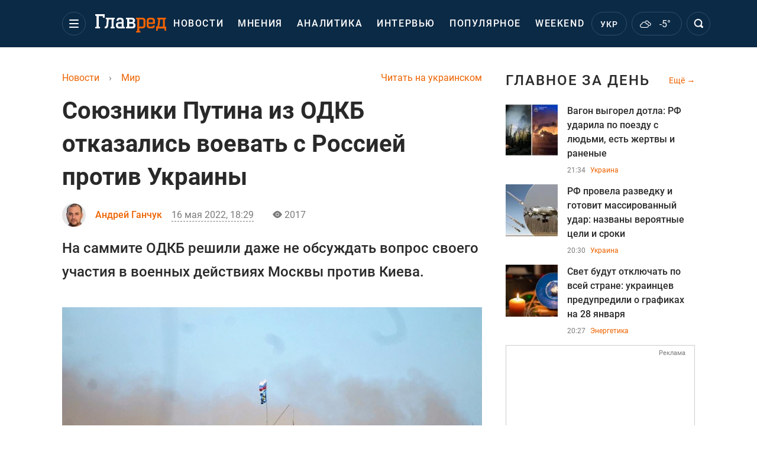

--- FILE ---
content_type: text/html; charset=UTF-8
request_url: https://glavred.info/world/strany-odkb-ne-sobirayutsya-voevat-protiv-ukrainy-10373223.html
body_size: 45214
content:
    <!doctype html><html lang="ru"><head><meta charset="utf-8"><meta name="viewport" content="width=device-width, initial-scale=1.0, maximum-scale=2"><title>    В войне России против Украины страны ОДКБ участвовать не будут    </title><meta name='description' content='Страны Организации договоре о коллективной безопасности на саммите в Москве 16 мая не рассматривали возможность участия государств в войне России против Украины'/><meta name='keywords' content='ОДКБ новости, война России против Украины новости, ОДКБ война Украина новости, участие ОДКБ Россия Украина война, ОДКБ война Россия Украина, война ОДКБ Россия Украина, Станислав Зась новости, ОДКБ война Россия Украина, саммит ОДКБ Москва 16 мая, саммит ОДКБ 16 мая война Россия Украина'/><meta name='news_keywords' content='ОДКБ новости, война России против Украины новости, ОДКБ война Украина новости, участие ОДКБ Россия Украина война, ОДКБ война Россия Украина, война ОДКБ Россия Украина, Станислав Зась новости, ОДКБ война Россия Украина, саммит ОДКБ Москва 16 мая, саммит ОДКБ 16 мая война Россия Украина'/><meta property="fb:page_id" content="139142362793641"/><meta property="fb:app_id" content="617022471999932"/><meta name="yandex-verification" content="fa2d834d8eefe37d"/><meta name="yandex-verification" content="4ffb8348334ccd96"/><meta name="yandex-verification" content="fa15584caf568ce1"/><meta name="google-site-verification" content="mR-_jfZQDzSLVT1fV2yLN-RKK_KnZMEbmg4Gwz6BRcA"/><meta name="google-site-verification" content="PTcchVniLKtc7Rcr9-tABYABABWmebQaoAIfRXCJcVY"/><meta name="theme-color" content="#143250"><link rel="canonical" href="https://glavred.info/world/strany-odkb-ne-sobirayutsya-voevat-protiv-ukrainy-10373223.html"><meta property="og:url" content="https://glavred.info/world/strany-odkb-ne-sobirayutsya-voevat-protiv-ukrainy-10373223.html"/><meta property="og:title" content="Союзники Путина из ОДКБ отказались воевать с Россией против Украины"/><meta property="og:description" content="Страны Организации договоре о коллективной безопасности на саммите в Москве 16 мая не рассматривали возможность участия государств в войне России против Украины"/><meta property="og:type" content="article"/><meta property="og:image" content="https://images.glavred.info/2022_05/thumb_files/620x324/1652714339-6409.jpeg"/><meta property="og:image:type" content="image/jpeg"><meta property="og:image:width" content="600"><meta property="og:image:height" content="420"><meta property="og:published_time" content="2022-05-16T18:29:00+03:00"><meta property="og:modified_time" content="2022-05-16T19:06:20+03:00"><meta property="og:tag" content="война России и Украины"><meta property="og:section" content="Мир"><meta property="og:author:first_name" content="Андрей"><meta property="og:author:last_name" content="Ганчук"><meta name="twitter:card" content="summary_large_image"/><meta name="twitter:site" content="@Glavredinfo"/><meta name="twitter:title" content="Союзники Путина из ОДКБ отказались воевать с Россией против Украины"/><meta name="twitter:description" content="Страны Организации договоре о коллективной безопасности на саммите в Москве 16 мая не рассматривали возможность участия государств в войне России против Украины"><meta name="twitter:creator" content="@Glavredinfo"/><meta name="twitter:domain" content="www.glavred.info"/><meta name="twitter:image" content="https://images.glavred.info/2022_05/thumb_files/620x324/1652714339-6409.jpeg"/><meta name="twitter:image:src" content="https://images.glavred.info/2022_05/thumb_files/620x324/1652714339-6409.jpeg"/><link rel="alternate" href="https://glavred.info/world/strany-odkb-ne-sobirayutsya-voevat-protiv-ukrainy-10373223.html" hreflang="ru"><link rel="alternate" href="https://glavred.net/world/strany-odkb-ne-sobirayutsya-voevat-protiv-ukrainy-10373223.html" hreflang="uk"><link rel="amphtml" href="https://glavred.info/world/amp-strany-odkb-ne-sobirayutsya-voevat-protiv-ukrainy-10373223.html"><link rel="alternate" href="https://glavred.info/world/strany-odkb-ne-sobirayutsya-voevat-protiv-ukrainy-10373223.html" hreflang="x-default"/><meta name="robots" content="index, follow, max-image-preview:large"><meta name="telegram:channel" content="@glavredinfo"><script type="application/ld+json">
          {
            "@context": "https://schema.org",
            "@type": "VideoObject",
            "url": "https://glavred.info/world/strany-odkb-ne-sobirayutsya-voevat-protiv-ukrainy-10373223.html",
            "isFamilyFriendly": "True",
            "embedUrl": "https://1plus1.video/video/embed/DRPnMQlR?l=ru",
            "thumbnailUrl": "https://images.1plus1.video/card-6/DRPnMQlR/b740ad8a9a7277757f3dbc3e1d931fa4.custom.jpg",
            "name": "Для чего Путин создал ОДКБ и нападет ли этот союз на Украину",
            "uploadDate": "2022-05-16T18:29:00+03:00",
            "description": "",
            "author": {
                "@type": "Person",
                "image": "https://images.glavred.info/2024_10/thumb_files/270x270/1727875309-7771.jpg",                                 "familyName": "Ганчук",                "faxNumber": "(044) 490-01-01","telephone": "(044) 490-01-01",                "givenName": "Андрей",                "gender": "MALE",                "jobTitle": "редактор ленты новостей",                                "knowsAbout": "В 2014 году закончил Киевский национальный университет им. Т.Г Шевченко. Специальность &amp;ndash; международные отношения. Интересуется мировой политикой, ситуацией на постсоветском пространстве, экономикой, финансами. Работает на Главреде с 2019 года.",                
                "url": "https://glavred.info/editor/andrey-ganchuk.html",                "name": "Андрей Ганчук"
            },
            "publisher": {
                "@type": "Organization",
                "name": "Главред",
                "logo": {
                    "@type": "ImageObject",
                    "url": "https://glavred.info/images/glavred_logo.jpg",
                    "width": 160,
                    "height": 40
              }
            },
            "thumbnail": {
                "@type": "ImageObject",
                "contentUrl": "https://images.1plus1.video/card-6/DRPnMQlR/b740ad8a9a7277757f3dbc3e1d931fa4.custom.jpg",
                "width": "600",
                "height": "420"
            }
        }
    </script><link rel="stylesheet" href="/build/vendor-styles.0060d6a497c331c1115bd6f2ad6c2731.css"><link rel="stylesheet" href="/build/styles.24e38ec91811bd8bf29974f5a18f9a97.css"><link rel="manifest" href="/manifest.json"><link rel="preload" as="font" type="font/woff" crossorigin="anonymous" href="https://glavred.info/build/fonts/icomoon.2f4a995a.woff"><link rel="preconnect" href="https://get.optad360.io/" crossorigin><link rel="preconnect" href="https://membrana-cdn.media/" crossorigin><link rel="preconnect" href="https://images.glavred.info/" crossorigin><link rel="preconnect" href="https://www.googletagmanager.com/" crossorigin><link rel="preconnect" href="https://static.cloudflareinsights.com" crossorigin><link rel="preconnect" href="https://securepubads.g.doubleclick.net" crossorigin><link rel="preconnect" href="https://pagead2.googlesyndication.com/" crossorigin><link rel="dns-prefetch" href="https://i.ytimg.com/"><link rel="dns-prefetch" href="https://1plus1.video/"><link rel="dns-prefetch" href="https://ls.hit.gemius.pl"><link rel='dns-prefetch' href='https://images.unian.net/'><link rel="dns-prefetch" href="https://jsc.idealmedia.io/"><link rel="dns-prefetch" href="https://gaua.hit.gemius.pl/"><link rel="dns-prefetch" href="https://cm.g.doubleclick.net/"><link rel="dns-prefetch" href="https://fonts.googleapis.com/"><link rel="dns-prefetch" href="https://ep2.adtrafficquality.google/"><link rel="dns-prefetch" href="https://ep1.adtrafficquality.google/"><script>let scriptLoaded=!1;function loadScriptOnScroll(){if(scriptLoaded)return;const script=document.createElement("script");script.src="https://fundingchoicesmessages.google.com/i/121764058?ers=3",script.async=!0,document.head.appendChild(script),scriptLoaded=!0,window.removeEventListener("scroll",loadScriptOnScroll)}window.addEventListener("scroll",loadScriptOnScroll,{once:!0});</script><link rel="shortcut icon" href="/favicon.ico"/><style id="blacklink">
    * {
        color: #1d1d1d;
        box-sizing: border-box;
        margin: 0;
        padding: 0;
    }

    .d-flex {
        display: flex !important;
    }

    html {
        -webkit-text-size-adjust: 100%;
        -webkit-tap-highlight-color: rgba(0, 0, 0, 0);
    }

    [class*=" icon-"], [class^=icon-], html {
        -webkit-font-smoothing: antialiased;
    }

    *, :after, :before {
        box-sizing: border-box;
    }

    .mb-3, .my-3 {
        margin-bottom: 1rem !important;
    }

    .oh {
        overflow: hidden !important;
    }

    .weather, .top-search__submit .fa {
        color: #fff;
    }

    .main-nav__list li.nav-item > a, .main-nav__list li.nav-item > span {
        font-style: normal;
        font-weight: 500;
        font-size: 16px;
        letter-spacing: 1.6px;
        text-transform: uppercase;
        color: #fff;
        line-height: 80px;
        padding: 0 12px;
        height:100% ;
        white-space: nowrap;
    }

    .top-nav {
        /*margin: 0 0 32px;*/
        height: 80px;
    }

    .top-nav__logo {
        width: 120px;
        height: 32px;
        display: block;
        margin-right: 40px;
        background: url(/build/images/glavred_light.ac9f3e19.svg) 0;
        background-size: cover;
        align-self: center;
        margin-top: 2px;
    }
    .top-nav__weather i{
        color: #fff;
        margin: 0 8px 0 0;
    }

    .read-another {
        font-size: 16px;
        line-height: 24px;
        float: right;
        color: #ed6300;
    }

    .breadcrumbs ol {
        margin-bottom: 16px;
    }

    .breadcrumbs li {
        font-size: 16px;
        line-height: 24px;
        margin-right: 16px;
    }

    .breadcrumbs a span {
        color: #ed6300;
    }

    .main-title {
        font-weight: 700;
        font-size: 24px;
        line-height: 32px;
        letter-spacing: 0.08em;
        text-transform: uppercase;
        margin-bottom: 24px;
        display: block;
        color: #292929 !important;
    }

    .newsfeed__item {
        margin-bottom: 16px;
        overflow: hidden;
    }

    .newsfeed__link, .newsfeed__time {
        display: block;
        float: left;
    }

    .newsfeed__tg {
        display: flex;
        align-items: center;
        justify-content: center
    }

    .article__time {
        font-size: 16px;
        line-height: 40px;
        color: #7A7A7A;
    }

    .top-news__title {
        font-weight: 700;
        font-size: 24px;
        line-height: 32px;
        color: #292929;
        display: block;
        margin-bottom: 8px;
    }

    .top-news__photo {
        height: 296px;
        display: block;
        margin-bottom: 8px;
    }

    .top-news__descr {
        font-weight: 400;
        font-size: 16px;
        line-height: 24px;
        color: #292929;
        display: block;
        margin-top: 8px;
    }

    .top-news {
        margin-bottom: 24px;
    }

    .mb-5, .my-5 {
        margin-bottom: 3rem !important;
    }



    .all-news {
        font-size: 14px;
        line-height: 16px;
        color: #ed6300;

        display: block;
    }
    .title-group{
        display: flex;
        justify-content: space-between;
        align-items: center;
        margin-bottom: 24px;
    }
    .opinion-news__item {  width: 100%;
    }
    .opinion-news__item:not(:last-child){
         margin-bottom:24px;
     }


    .opinion-news__image {
        width: 80px;
        height: 80px;
        border-radius: 50%;
        background: #5CADD6;
        overflow: hidden;
        display: block;
        padding: 0;
        margin:0 16px 8px 0;
        float: left;

    }

    .opinion-news__author {
        font-weight: 500;
        font-size: 16px;
        line-height: 24px;
        color: #ed6300;
        clear: right;
        margin: 8px 0 0;
        display: inline-block;

    }

    .opinion-news__title {
        font-weight: 500;
        font-size: 16px;
        line-height: 24px;
        color: #3d3d3d;
        clear: both;
        width: 100%;
        display: block;
    }

    .article-block__author-img {
        width: 40px;
        height: 40px;
        margin-right: 16px;
    }



    .fa-chevron-right, .fa-chevron-left {
        color: #fff;
    }

    .article__content p {
        font-size: 18px;
        line-height: 32px;
        margin-bottom: 16px;
        margin-top: 0;
    }

    .article__title {
        font-weight: 700;
        font-size: 40px;
        line-height: 56px;
        display: inline-block;
        margin: 0 0 16px;
    }

    .article__descr {
        font-weight: 500;
        font-size: 24px;
        line-height: 40px;
        margin: 16px 0 40px;
    }

    h1, h2, h3, h4, h5, h6 {
        margin-top: 0;
    }

    h3 {
        margin-bottom: 0;
        font-weight: normal;
    }

    .article figure.first-image .subscribe_photo_text, .article figure.first-image figcaption {
        font-size: 16px;
        color: #7A7A7A;
        display: block;
        line-height: 24px;
        margin-bottom: 40px;
    }

    .article__info {
        overflow: hidden;
        margin-bottom: 20px;
        display: flex;
        justify-content: space-between;
    }

    .subscribe__item.fb i {
        color: #1178F2;
        border-color: #1178F2;
    }

    .subscribe__item.tw i {
        color: #41ABE1;
        border-color: #41ABE1;
    }

    .subscribe__item.yt i {
        color: #FF0000;
        border-color: #FF0000;
    }

    .subscribe__item.tg i {
        color: #31A7DD;
        border-color: #31A7DD;
    }

    .subscribe__item.gn i {
        color: #4989F4;
        border-color: #4989F4;
    }

    @media (min-width: 1024px) {
        .fixed-300 {
            min-width: 330px;
            width: 330px;
        }
    }

    @media (max-width: 1200px) {
        .top-nav {
            background: #143250;
            height: 80px;
            margin: 0;
            align-items: center;
            display: flex;
        }

        .article__title {
            font-size: 30px;
            line-height: 40px;
            margin-top: -12px;
        }
    }

    @media (max-width: 1350px) {
        .main-nav__list li.nav-item > a, .main-nav__list li.nav-item > span {
            font-size: 16px;
            padding: 0 17px;
        }

        .fixed-300 {
            min-width: 352px;
            width: 352px;
            max-width: 352px
        }
    }

</style><style>
    .nts-video > div{
        height: calc(100vw / 16 * 9);
        max-height: 360px;
        margin: auto !important;
    }

    .nts-video-wrapper {
        min-height: 410px;
        max-width: 670px;
        background: #383842;
        padding: 8px 16px 16px;
        border-radius: 4px;
        margin: 20px auto !important
    }

    .nts-video-label svg {
        margin-right: 8px;
    }

    .nts-video-label {
        font-weight: 600;
        font-size: 16px;
        line-height: 24px;
        align-self: start;
        letter-spacing: 0.08em;
        text-transform: uppercase;
        color: #B2B2BD;
        display: flex;
        margin-bottom: 8px;
    }

    @media (min-width: 1024px) {
        .nts-video > div{
            height: 354px
        }
    }

    @media (min-width: 1200px) {
        .nts-video > div{
            height: 360px
        }
    }

    .nts-ad {
        display: flex;
        flex-direction: column;
        align-items: center;
        justify-content: center
    }

    .nts-ad-h250 {
        min-height: 250px
    }

    .nts-ad-h400 {
        min-height: 400px
    }

    .nts-ad-h600 {
        min-height: 600px;
        justify-content: flex-start
    }

    @media (max-width: 1023px) {
        .nts-ad[data-ym-ad="GVR_SBR_1"], .nts-ad[data-ym-ad="GVR_SBR_2"], .nts-ad[data-ym-ad="GVR_BTC"], .nts-ad[data-ym-ad="GVR_ITC_3"], .nts-ad[data-ym-ad="GVR_ITC_4"], .nts-ad[data-ym-ad="GVR_BTA"] {
            display: none
        }
    }

    @media (min-width: 1024px) {
        .nts-ad[data-ym-ad="GVR_ITC_1"], .nts-ad[data-ym-ad="GVR_ITA_1"], .nts-ad[data-ym-ad="GVR_ITA_2"], .nts-ad[data-ym-ad="GVR_ITA_3"] {
            display: none
        }
    }
</style><script type="application/ld+json">{"@context":"https:\/\/schema.org","@type":"BreadcrumbList","itemListElement":[{"@type":"ListItem","position":1,"item":{"@id":"https:\/\/glavred.info\/","name":"Новости"}},{"@type":"ListItem","position":2,"item":{"@id":"https:\/\/glavred.info\/world","name":"Мир"}},{"@type":"ListItem","position":3,"item":{"@id":"https:\/\/glavred.info\/world\/strany-odkb-ne-sobirayutsya-voevat-protiv-ukrainy-10373223.html","name":"Союзники Путина из ОДКБ отказались воевать с Россией против Украины"}}]}</script><script type="application/ld+json">{"@context":"https:\/\/schema.org","@type":"ProfilePage","mainEntity":{"@type":"Person","name":"Андрей Ганчук","description":"В 2014 году закончил Киевский национальный университет им. Т.Г Шевченко. Специальность &ndash; международные отношения. Интересуется мировой политикой, ситуацией на постсоветском пространстве, экономикой, финансами. Работает на Главреде с 2019 года.","email":"a.ganchuk#glavred.info","image":"https:\/\/images.glavred.info\/2024_10\/thumb_files\/270x270\/1727875309-7771.jpg","jobTitle":"редактор ленты новостей","sameAs":["https:\/\/glavred.net\/editor\/andrey-ganchuk.html","https:\/\/twitter.com\/AndriyHanchuk","www.linkedin.com\/in\/андрій-ганчук-ab75102a6"],"familyName":"Ганчук","faxNumber":"(044) 490-01-01","telephone":"(044) 490-01-01","givenName":"Андрей","worksFor":{"@type":"Organization","name":"Главред","address":{"@type":"PostalAddress","addressLocality":"Киев, Украина","postalCode":"04080","streetAddress":"ул. Кирилловская 23","addressCountry":"UA"}},"workLocation":{"@type":"Place","name":"Главред","address":{"@type":"PostalAddress","addressLocality":"Киев, Украина","postalCode":"04080","streetAddress":"ул. Кирилловская 23","addressCountry":"UA"}},"url":"https:\/\/glavred.info\/editor\/andrey-ganchuk.html"}}</script><script type="application/ld+json">{"@context":"https:\/\/schema.org","@type":"NewsArticle","headline":"Союзники Путина из ОДКБ отказались воевать с Россией против Украины","description":"Страны Организации договоре о коллективной безопасности на саммите в Москве 16 мая не рассматривали возможность участия государств в войне России против Украины","articleSection":"Мир","inLanguage":"ru","isAccessibleForFree":true,"datePublished":"2022-05-16T18:29:00+03:00","dateModified":"2022-05-16T18:29:00+03:00","mainEntityOfPage":{"@type":"WebPage","@id":"https:\/\/glavred.info\/world\/strany-odkb-ne-sobirayutsya-voevat-protiv-ukrainy-10373223.html"},"image":{"@type":"ImageObject","url":"https:\/\/images.glavred.info\/2020_10\/thumb_files\/1200x0\/1602693374-7192.jpg","width":1200,"height":800},"publisher":{"@type":"NewsMediaOrganization","masthead":"https:\/\/glavred.info\/glavred_editorial_charte","verificationFactCheckingPolicy":"https:\/\/glavred.info\/glavred_editorial_charte","missionCoveragePrioritiesPolicy":"https:\/\/glavred.info\/glavred_editorial_charte","name":"Главред","legalName":"Главред","url":"https:\/\/glavred.info\/","sameAs":["https:\/\/uk.wikipedia.org\/wiki\/%D0%93%D0%BB%D0%B0%D0%B2%D1%80%D0%B5%D0%B4","https:\/\/ua.linkedin.com\/company\/%D0%B3%D0%BB%D0%B0%D0%B2%D1%80%D0%B5%D0%B4","https:\/\/www.facebook.com\/Glavred.info","https:\/\/www.facebook.com\/Glavred.net","https:\/\/www.facebook.com\/glavredfriend","https:\/\/x.com\/glavredinfo","https:\/\/www.youtube.com\/@GlavredTV","https:\/\/www.youtube.com\/@GlavredUA","https:\/\/www.youtube.com\/@glavred_info","https:\/\/www.youtube.com\/@glavred_light","https:\/\/t.me\/glavredinfo","https:\/\/invite.viber.com\/?g2=AQA53Vf75sZm602HdjkfoHU7jJ%2BaqQJkNussxVaW0q9cV9iqNlmGHgqNr1wkmV1r","https:\/\/www.tiktok.com\/@glavred91","https:\/\/www.instagram.com\/glavred.info\/"],"foundingDate":2002,"logo":{"@type":"ImageObject","url":"https:\/\/glavred.info\/images\/glavred_logo.jpg","width":160,"height":40},"address":{"@type":"PostalAddress","streetAddress":"ул. Кирилловская (Фрунзе), 40","addressLocality":"Киев","postalCode":"04080","addressCountry":"UA"},"contactPoint":{"@type":"ContactPoint","email":"glavred@1plus1.tv","telephone":"+38-044-490-01-01","contactType":"headquoters","areaServed":"UA","availableLanguage":["uk-UA","ru-UA"]},"ethicsPolicy":"https:\/\/glavred.info\/glavred_editorial_charte","diversityPolicy":"https:\/\/glavred.info\/glavred_editorial_charte","correctionsPolicy":"https:\/\/glavred.info\/glavred_editorial_charte","unnamedSourcesPolicy":"https:\/\/glavred.info\/glavred_editorial_charte","actionableFeedbackPolicy":"https:\/\/glavred.info\/glavred_editorial_charte","publishingPrinciples":"https:\/\/glavred.info\/glavred_editorial_charte"},"keywords":"ОДКБ новости, война России против Украины новости, ОДКБ война Украина новости, участие ОДКБ Россия Украина война, ОДКБ война Россия Украина, война ОДКБ Россия Украина, Станислав Зась новости, ОДКБ война Россия Украина, саммит ОДКБ Москва 16 мая, саммит ОДКБ 16 мая война Россия Украина","author":{"@type":"Person","name":"Андрей Ганчук","description":"В 2014 году закончил Киевский национальный университет им. Т.Г Шевченко. Специальность &ndash; международные отношения. Интересуется мировой политикой, ситуацией на постсоветском пространстве, экономикой, финансами. Работает на Главреде с 2019 года.","email":"a.ganchuk#glavred.info","image":"https:\/\/images.glavred.info\/2024_10\/thumb_files\/270x270\/1727875309-7771.jpg","jobTitle":"редактор ленты новостей","sameAs":["https:\/\/glavred.net\/editor\/andrey-ganchuk.html","https:\/\/twitter.com\/AndriyHanchuk","www.linkedin.com\/in\/андрій-ганчук-ab75102a6"],"familyName":"Ганчук","faxNumber":"(044) 490-01-01","telephone":"(044) 490-01-01","givenName":"Андрей","worksFor":{"@type":"Organization","name":"Главред","address":{"@type":"PostalAddress","addressLocality":"Киев, Украина","postalCode":"04080","streetAddress":"ул. Кирилловская 23","addressCountry":"UA"}},"workLocation":{"@type":"Place","name":"Главред","address":{"@type":"PostalAddress","addressLocality":"Киев, Украина","postalCode":"04080","streetAddress":"ул. Кирилловская 23","addressCountry":"UA"}},"url":"https:\/\/glavred.info\/editor\/andrey-ganchuk.html"},"articleBody":"Страны ОДКБ не будут отправлять свои войска на войну против Украины \/ odkb-csto.org\r\n\r\n\r\nОрганизация договора о коллективной безопасности, лидером которой является РФ, не собирается принимать участие в войне России против Украины. Такой вопрос на саммите вообще не обсуждался. Об этом заявил бывший высокопоставленный силовик Беларуси, генеральный секретарь организации Станислав Зась.\r\n\r\nКак сообщает Minval.az, он рассказал о том, что на саммите организации, который состоялся в понедельник, 16 мая, в Москве, возможность подключения ОДКБ к войне против Украины не рассматривалась и даже не обсуждалась.\r\n\r\n&quot;В ходе встречи президент России Владимир Владимирович Путин очень подробно проинформировал своих коллег о ходе &laquo;специальной военной операции&raquo;, которую проводит Российская Федерация в Украине. Вопрос о каком-либо участии или привлечении ОДКБ в этой &quot;специальной военной операции&quot; не ставился и не обсуждался&quot;, - сказал Зась.\r\n\r\nОтметим, Станислав Зась &ndash; белорусский военный и государственный деятель. В период с 29 августа 2008 по 4 ноября 2015 года был заместителем Государственного секретаря Совета безопасности республики Беларусь. С 4 ноября 2015 года по 3 января 2020 возглавлял Совет безопасности республики Беларусь.\r\n\r\nС 1 января 2020 года Зась стал генеральным секретарем ОДКБ.\r\n\r\nПримечательно, после того как Лукашенко выступил с агитационной речью на саммите организации, белорусский политик и силовик Зась сказал, что воевать ОДКБ не будет.\r\n\r\n\r\nОрганизация Договора о коллективной безопасности (ОДКБ)\r\n\r\nРегиональная международная организация. Ее целью является &laquo;укрепление мира, международной и региональной безопасности и стабильности, защита на коллективной основе независимости, территориальной целостности и суверенитета государств-членов, приоритет в достижении которых государства-члены отдают политическим средствам&raquo;.\r\nОДКБ была основана 15 мая 1992 года после подписания Договора о коллективной безопасности в Ташкенте (Узбекистан). Высшим органом является Совет коллективной безопасности (СКБ), который назначает Генерального секретаря организации.\r\nВ ОДКБ входят: Армения, Казахстан, Киргизия, Россия, Таджикистан и Узбекистан.\r\n\r\n\r\nЛукашенко агитировал ОДКБ на &quot;борьбу с Западом вместе с Россией&quot;\r\n\r\nСамопровозглашенный президент Беларуси Александр Лукашенко на саммите ОДКБ в Москве выступил с речью, в которой заявил о том, что странам организации якобы грозит опасность от Запада. Дескать, &quot;отсидеться ни у кого не получится&quot;.\r\n\r\nПолитик напомнил об оказании поддержки Западом Украине, которая противостоит полномасштабному военному вторжению РФ.Читать такжеПутин может аннексировать Донбасс, Херсонщину и Запорожчину и разразиться ядерной угрозой &ndash; ISW\r\n\r\n&quot;Если замысел такой - отсидеться ни у кого не получится. Самая опасная тенденция сегодня в Украине - расчленение Украины. Уже созданы тысячные подразделения, чтобы под видом миротворцев зайти в Украину и защитить ее&quot;, - сказал он.\r\n\r\nОн призвал государства-участники организации &quot;выступить единым фронтом&quot; против Запада\r\n\r\n&quot;Если бы мы сразу выступили единым фронтом, не было бы санкций. Посмотрите, насколько сильна дисциплина в Европейском Союзе. Кто нам мешает использовать этот блоковый ресурс?&quot;, - говорил Лукашенко.\r\n\r\nСмотрите видео ТСН &ndash; зачем Путин создал ОДКБ и нападет ли этот союз на Украину\r\n\r\n\r\n\r\nОрганизация ОДКБ и война России против Украины\r\n\r\nГенеральный секретарь Организации договора о коллективной безопасности Станислав Зась 19 февраля в интервью заявил, что ОДКБ может ввести свои войска на Донбасс в качестве якобы &quot;миротворцев&quot;. Однако он также заметил, что такой сценарий является &quot;гипотетическим&quot;, и если на это &quot;будет добрая воля Украины&quot; и мандат Совета безопасности ООН.\r\n\r\nСекретарь СНБО Алексей Данилов 4 марта сказал, что глава РФ Владимир Путин намерен втянуть в войну против Украины государства ОДКБ. Такие данные были получены украинское разведкой. Чиновник назвал подобный сценарий недопустимым.\r\n\r\nГлавред рекомендует:\r\n\r\n\r\n\tВооруженные силы Украины вышли на границу с Россией в Харьковской области\r\n\tПобеда Украины над Россией беспокоит Запад: триумф Киева грозит риском ядерной эскалации &ndash; Politico\r\n\t&quot;Сохранить лицо РФ&quot; даже территориями Украины: у Зеленского резко ответили на публикацию в Politico"}</script><link rel="alternate" type="application/rss+xml" href="https://glavred.info/google/gplay_35703_ru.rss"/><script type="application/ld+json">{"@context":"https:\/\/schema.org","@type":"Organization","name":"Главред","legalName":"Главред","url":"https:\/\/glavred.info\/","sameAs":["https:\/\/uk.wikipedia.org\/wiki\/%D0%93%D0%BB%D0%B0%D0%B2%D1%80%D0%B5%D0%B4","https:\/\/ua.linkedin.com\/company\/%D0%B3%D0%BB%D0%B0%D0%B2%D1%80%D0%B5%D0%B4","https:\/\/www.facebook.com\/Glavred.info","https:\/\/www.facebook.com\/Glavred.net","https:\/\/www.facebook.com\/glavredfriend","https:\/\/x.com\/glavredinfo","https:\/\/www.youtube.com\/@GlavredTV","https:\/\/www.youtube.com\/@GlavredUA","https:\/\/www.youtube.com\/@glavred_info","https:\/\/www.youtube.com\/@glavred_light","https:\/\/t.me\/glavredinfo","https:\/\/invite.viber.com\/?g2=AQA53Vf75sZm602HdjkfoHU7jJ%2BaqQJkNussxVaW0q9cV9iqNlmGHgqNr1wkmV1r","https:\/\/www.tiktok.com\/@glavred91","https:\/\/www.instagram.com\/glavred.info\/"],"foundingDate":2002,"logo":{"@type":"ImageObject","url":"https:\/\/glavred.info\/images\/glavred_logo.jpg","width":160,"height":40},"address":{"@type":"PostalAddress","streetAddress":"ул. Кирилловская (Фрунзе), 40","addressLocality":"Киев","postalCode":"04080","addressCountry":"UA"},"contactPoint":{"@type":"ContactPoint","email":"glavred@1plus1.tv","telephone":"+38-044-490-01-01","contactType":"headquoters","areaServed":"UA","availableLanguage":["uk-UA","ru-UA"]},"ethicsPolicy":"https:\/\/glavred.info\/glavred_editorial_charte","diversityPolicy":"https:\/\/glavred.info\/glavred_editorial_charte","correctionsPolicy":"https:\/\/glavred.info\/glavred_editorial_charte","unnamedSourcesPolicy":"https:\/\/glavred.info\/glavred_editorial_charte","actionableFeedbackPolicy":"https:\/\/glavred.info\/glavred_editorial_charte","publishingPrinciples":"https:\/\/glavred.info\/glavred_editorial_charte"}</script><script type="application/ld+json">{"@context":"https:\/\/schema.org","@type":"NewsMediaOrganization","name":"Главред","legalName":"Главред","url":"https:\/\/glavred.info\/","sameAs":["https:\/\/uk.wikipedia.org\/wiki\/%D0%93%D0%BB%D0%B0%D0%B2%D1%80%D0%B5%D0%B4","https:\/\/ua.linkedin.com\/company\/%D0%B3%D0%BB%D0%B0%D0%B2%D1%80%D0%B5%D0%B4","https:\/\/www.facebook.com\/Glavred.info","https:\/\/www.facebook.com\/Glavred.net","https:\/\/www.facebook.com\/glavredfriend","https:\/\/x.com\/glavredinfo","https:\/\/www.youtube.com\/@GlavredTV","https:\/\/www.youtube.com\/@GlavredUA","https:\/\/www.youtube.com\/@glavred_info","https:\/\/www.youtube.com\/@glavred_light","https:\/\/t.me\/glavredinfo","https:\/\/invite.viber.com\/?g2=AQA53Vf75sZm602HdjkfoHU7jJ%2BaqQJkNussxVaW0q9cV9iqNlmGHgqNr1wkmV1r","https:\/\/www.tiktok.com\/@glavred91","https:\/\/www.instagram.com\/glavred.info\/"],"foundingDate":2002,"logo":{"@type":"ImageObject","url":"https:\/\/glavred.info\/images\/glavred_logo.jpg","width":160,"height":40},"address":{"@type":"PostalAddress","streetAddress":"ул. Кирилловская (Фрунзе), 40","addressLocality":"Киев","postalCode":"04080","addressCountry":"UA"},"contactPoint":{"@type":"ContactPoint","email":"glavred@1plus1.tv","telephone":"+38-044-490-01-01","contactType":"headquoters","areaServed":"UA","availableLanguage":["uk-UA","ru-UA"]},"ethicsPolicy":"https:\/\/glavred.info\/glavred_editorial_charte","diversityPolicy":"https:\/\/glavred.info\/glavred_editorial_charte","correctionsPolicy":"https:\/\/glavred.info\/glavred_editorial_charte","unnamedSourcesPolicy":"https:\/\/glavred.info\/glavred_editorial_charte","actionableFeedbackPolicy":"https:\/\/glavred.info\/glavred_editorial_charte","publishingPrinciples":"https:\/\/glavred.info\/glavred_editorial_charte"}</script><script type="application/ld+json">{"@context":"https:\/\/schema.org","@type":"WebSite","url":"https:\/\/glavred.info\/","name":"Главред","potentialAction":{"@type":"SearchAction","target":"https:\/\/glavred.info\/search?q={search_term_string}","query-input":"required name=search_term_string"}}</script><script>
        document.addEventListener('DOMContentLoaded', () => {
            setTimeout(initGTM, 3500);
        });
        document.addEventListener('scroll', initGTMOnEvent);
        document.addEventListener('mousemove', initGTMOnEvent);
        document.addEventListener('touchstart', initGTMOnEvent);
        function initGTMOnEvent(event) {
            initGTM();
            event.currentTarget.removeEventListener(event.type, initGTMOnEvent); // remove the event listener that got triggered
        }
        function gtag(){dataLayer.push(arguments);}
        function initGTM() {
            if (window.gtmDidInit) {
                return false;
            }
            window.gtmDidInit = true; // flag to ensure script does not get added to DOM more than once.
            const script = document.createElement('script');
            script.type = 'text/javascript';
            script.async = true;
            script.onload = () => {
                gtag('js', new Date());
                gtag('config', 'G-DJ92DWMFMY');
            }; // this part ensures PageViews is always tracked
            script.src = 'https://www.googletagmanager.com/gtag/js?id=G-DJ92DWMFMY';
            document.head.appendChild(script);
        }
    </script><style>.bnr-block {overflow: hidden;}</style></head><body class=""><div class="brend-bl container oh"><!-- Banner Desktop_1250x150_branding_1 (post_new) start. --><!-- Banner Desktop_1250x150_branding_1 (post_new) end. --></div><div class="top-nav"><div class="container"><div class="row"><div class="col-12 align-items-center d-flex justify-content-between"><div class="main-nav"><nav class="navbar navbar-expand-sm"><div class="collapsed navbar-collapse main-nav__list nano" id="navbarMenu"><div class="nano-content d-flex"><a href="https://glavred.info/" class="top-nav__logo" aria-label="Главред"></a><div id="cms-block-6979258092324" class="cms-block cms-block-element"><ul class="navbar-nav"><li     class="nav-item "><a href="/detail/all_news">    Новости</a></li><li     class="nav-item"><a href="/opinions">    Мнения</a></li><li     class="nav-item"><a href="/analytics">    Аналитика</a></li><li     class="nav-item"><a href="/interview">    Интервью</a></li><li     class="nav-item"><a href="/popular">    Популярное</a></li><li     class="nav-item"><a href="/weekend">    Weekend</a></li><li     class="nav-item dropdown current_ancestor "><a class="dropdown-toggle" href="javascript:void(0);" id="navbarDropdown" role="button" data-toggle="dropdown" aria-haspopup="true" aria-expanded="false"><button class="navbar-toggler"><span></span><span></span><span></span></button></a><div class="dropdown-menu" aria-labelledby="navbarDropdown"><div class="menu-list"><a href="/article">    Эксклюзивы</a><a href="//opinions.glavred.info/">    Мнения</a><a href="/analytics">    Аналитика</a><a href="/interview">    Интервью</a><a href="/chat">Чаты</a><a href="/dossier">    Досье</a><a href="/video">Видео</a><a href="/photo">Фото</a><a href="/popular">Популярное</a></div><div class="menu-list"><a href="/ukraine">    Украина</a><a href="/front">    Фронт</a><a href="/world" class="active">    Мир</a><a href="/war">    Война</a><a href="/politics">    Политика</a><a href="/synoptic">    Синоптик</a><a href="/nauka">    Научные факты</a><a href="/sport">    Спорт</a><a href="/techno">    Техно и IT</a><a href="/economics">    Экономика</a><a href="/osvita">    Образование</a><a href="/regions">    Регионы</a><a href="/business">    Бизнес</a><a href="/energy">    Энергетика</a><a href="/culture">    Культура</a><a href="//news.glavred.info/">    Новости</a></div><div class="menu-list menu-list--wekend"><a href="https://glavred.info/weekend">Weekend</a><a href="//stars.glavred.info/">    Stars</a><a href="/stosunky">    Отношения</a><a href="/recipes">    Рецепты</a><a href="/lifehack">    Лайфхаки</a><a href="/life">    Жизнь</a><a href="/movies">    Кино и ТВ</a><a href="/dim">    Дом и уют</a><a href="/sad-ogorod">    Сад и огород</a><a href="/fashion">    Мода и красота</a><a href="//horoscope.glavred.info/">    Гороскоп</a><a href="/holidays">    Праздники</a><a href="/auto">    Авто</a><a href="/starnews">    Звёзды</a><a href="/primety">    Приметы</a></div><span><a href="https://glavred.info/about" class="dropdown-menu__link-static">O нас</a><a href="https://glavred.info/glavred_editorial_charte" class="dropdown-menu__link-static">Редакционная политика</a><a href="https://glavred.info/contacts" class="dropdown-menu__link-static">Контакты</a><a href="https://glavred.info/socials" class="dropdown-menu__link-static">Соцсети</a></span><div class="main-nav__socials"><a href="https://www.facebook.com/Glavred.info" rel="nofollow noopener" target="_blank" class="main-nav__socials-item" aria-label="facebook"><svg xmlns="http://www.w3.org/2000/svg" width="9" height="16" viewBox="0 0 9 16" fill="none"><path d="M2.91106 16V8.70588H0.571442V5.88235H2.91106V3.76471C2.91106 1.33333 4.34503 0 6.45823 0C7.43937 0 8.34503 0.0784315 8.57144 0.0784315V2.66667H7.13748C6.0054 2.66667 5.77899 3.21569 5.77899 4.07843V5.88235H8.49597L8.11861 8.70588H5.77899V16H2.91106Z" fill="white"/></svg></a><a href="https://x.com/glavredinfo" rel="nofollow noopener" target="_blank" class="main-nav__socials-item" aria-label="twitter"><svg xmlns="http://www.w3.org/2000/svg" width="17" height="16" viewBox="0 0 17 16" fill="none"><path d="M16.5 16H10.5L0.5 0H6.5L16.5 16ZM11.5 14H13.5L5.5 2H3.5L11.5 14Z" fill="white"/><path d="M3.5 16H1.5L6.97125 8.705L8.01406 9.98125L3.5 16Z" fill="white"/><path d="M13.5 0H15.5L10.1778 7.09625L9.04922 5.93437L13.5 0Z" fill="white"/></svg></a><a href="https://www.youtube.com/@GlavredTV" rel="nofollow noopener" target="_blank" class="main-nav__socials-item" aria-label="youtube"><svg xmlns="http://www.w3.org/2000/svg" width="17" height="12" viewBox="0 0 17 12" fill="none"><path fill-rule="evenodd" clip-rule="evenodd" d="M15.0908 0.362637C15.7788 0.56044 16.3231 1.14286 16.508 1.87912C16.8469 3.21978 16.8571 6 16.8571 6C16.8571 6 16.8571 8.79121 16.5183 10.1209C16.3334 10.8571 15.7891 11.4396 15.1011 11.6374C13.8584 12 8.85715 12 8.85715 12C8.85715 12 3.85586 12 2.61324 11.6374C1.92518 11.4396 1.3809 10.8571 1.19604 10.1209C0.857147 8.78022 0.857147 6 0.857147 6C0.857147 6 0.857147 3.21978 1.18577 1.89011C1.37063 1.15385 1.91491 0.571429 2.60298 0.373626C3.84559 0.010989 8.84688 0 8.84688 0C8.84688 0 13.8482 0 15.0908 0.362637ZM11.8571 6L6.85715 9V3L11.8571 6Z" fill="white"/></svg></a><a href="https://t.me/glavredinfo" rel="nofollow noopener" target="_blank" class="main-nav__socials-item" aria-label="telegram"><svg xmlns="http://www.w3.org/2000/svg" width="16" height="14" viewBox="0 0 16 14" fill="none"><path d="M6.01337 13.4444C5.4138 13.4444 5.28056 13.1667 5.21394 12.8194C5.21394 12.75 5.14732 12.6806 5.14732 12.6111L3.6817 7.54169L14.6739 0.666713L15.007 1.29171L4.48113 7.81947L5.81351 12.3333C5.81351 12.4028 5.88013 12.5417 5.88013 12.6111C5.88013 12.6806 5.88013 12.75 5.94675 12.75C5.94675 12.75 6.01337 12.75 6.07999 12.75V13.4444H6.01337Z" fill="white"/><path d="M6.01337 13.4444V12.75C6.21323 12.75 6.34646 12.6806 6.4797 12.4722L8.2118 10.7361L6.67956 9.48613L7.07928 8.93057L9.21109 10.7361L7.01266 13.0278C6.74618 13.2361 6.54632 13.4444 6.01337 13.4444Z" fill="white"/><path d="M6.27985 9.20835L12.2089 13.7917C12.8751 14.2083 13.3415 14 13.5413 13.1667L15.9396 1.29171C16.2061 0.250047 15.5399 -0.236062 14.9403 0.111159L0.750459 5.80558C-0.248827 6.22225 -0.182208 6.7778 0.550602 7.05558L4.21465 8.23613L12.6087 2.68059C13.0084 2.40282 13.3415 2.54171 13.075 2.81948" fill="white"/><path d="M6.26214 9.17363L5.68101 13.1555L6.3396 13.2599L6.92074 9.27807L6.26214 9.17363Z" fill="white"/></svg></a><a href="https://invite.viber.com/?g2=AQA53Vf75sZm602HdjkfoHU7jJ%2BaqQJkNussxVaW0q9cV9iqNlmGHgqNr1wkmV1r" rel="nofollow noopener" target="_blank" class="main-nav__socials-item" aria-label="viber"><svg xmlns="http://www.w3.org/2000/svg" width="17" height="16" viewBox="0 0 17 16" fill="none"><path fill-rule="evenodd" clip-rule="evenodd" d="M8.45027 0.0114851C12.2229 0.0282857 13.9168 1.19522 14.3371 1.56019C15.7272 2.7055 16.4994 5.24587 15.9804 9.25808C15.5238 12.8031 12.9163 13.432 12.0415 13.643L12.0414 13.643L12.041 13.6432C11.9556 13.6637 11.8867 13.6804 11.8381 13.6953C11.6026 13.7673 9.51877 14.262 6.81208 14.0459C6.5133 14.3748 6.11578 14.807 5.82967 15.0999C5.74322 15.1883 5.66228 15.2755 5.58493 15.3588C5.19334 15.7807 4.89378 16.1035 4.43708 15.9691C3.98385 15.8371 4.00917 15.184 4.00917 15.184L4.0117 13.5729H4.00917C0.0491455 12.5164 0.107381 8.6242 0.152957 6.54485C0.196001 4.46551 0.621374 2.78954 1.82913 1.64423C3.99904 -0.243033 8.45027 0.0114851 8.45027 0.0114851ZM11.5923 12.5207C12.3358 12.3571 14.412 11.9002 14.7954 8.96995C15.2335 5.61804 14.6334 3.32979 13.4585 2.37175C13.1041 2.06681 11.5747 1.1568 8.38191 1.14239C8.38191 1.14239 4.60165 0.907088 2.76597 2.48221C1.74558 3.43784 1.40122 4.85929 1.36325 6.59527C1.36199 6.65255 1.36057 6.71154 1.35911 6.77211C1.31626 8.54742 1.24074 11.6762 4.47759 12.5284C4.47759 12.5284 4.46493 14.9895 4.4624 15.2056C4.4624 15.3569 4.48771 15.4601 4.57887 15.4817C4.6447 15.4985 4.74345 15.4649 4.827 15.3857C5.36125 14.8742 7.0754 12.915 7.0754 12.915C9.37444 13.059 11.2025 12.6268 11.4 12.5668C11.4455 12.5531 11.5109 12.5387 11.5923 12.5207ZM8.51316 5.1943C8.51941 5.0827 8.61989 4.99704 8.73758 5.00297C9.17834 5.02517 9.54514 5.15129 9.80627 5.40703C10.0665 5.66189 10.1937 6.01804 10.2155 6.44624C10.2212 6.55787 10.1304 6.65275 10.0127 6.65814C9.89496 6.66354 9.79492 6.57742 9.78923 6.46578C9.77054 6.09923 9.66479 5.8503 9.49966 5.68857C9.33541 5.52773 9.08441 5.42574 8.71494 5.40712C8.59725 5.4012 8.50691 5.30592 8.51316 5.1943ZM8.41475 3.91789C8.29718 3.90998 8.19512 3.99393 8.18677 4.10542C8.17842 4.2169 8.26696 4.3137 8.38452 4.32161C9.19784 4.37637 9.80836 4.63603 10.2452 5.08737C10.6852 5.5419 10.8995 6.10661 10.8829 6.79958C10.8802 6.91131 10.9735 7.00394 11.0913 7.00649C11.2092 7.00903 11.3069 6.9205 11.3095 6.80877C11.3284 6.02266 11.0819 5.3532 10.5596 4.81368C10.0344 4.27097 9.31304 3.97838 8.41475 3.91789ZM7.8115 3.06678C7.81226 2.95502 7.90841 2.865 8.02626 2.86571C9.26512 2.87323 10.3142 3.26595 11.154 4.04206L11.1542 4.04228C12.0007 4.82717 12.4208 5.89152 12.4313 7.21805C12.4321 7.32981 12.3373 7.42108 12.2195 7.42192C12.1016 7.42276 12.0054 7.33284 12.0045 7.22107C11.9947 5.97851 11.6046 5.02598 10.856 4.3318C10.1006 3.6337 9.15962 3.27732 8.02353 3.27043C7.90568 3.26971 7.81075 3.17854 7.8115 3.06678ZM9.23012 9.00117C9.07061 9.19086 8.7693 9.16685 8.7693 9.16685C6.5766 8.6362 5.98918 6.53045 5.98918 6.53045C5.98918 6.53045 5.96386 6.24712 6.16389 6.09345L6.55888 5.79572C6.75637 5.65165 6.88044 5.30349 6.68041 4.96253C6.56901 4.77285 6.34619 4.43429 6.18161 4.2206C6.00691 3.9949 5.60179 3.53388 5.59926 3.53148C5.40429 3.31058 5.11565 3.26016 4.81181 3.40903C4.81181 3.40903 4.81106 3.40973 4.80997 3.41038C4.80905 3.41093 4.8079 3.41142 4.80674 3.41142C4.5181 3.5651 4.24971 3.77159 3.99904 4.03332L3.99398 4.03811C3.80661 4.25181 3.69774 4.46311 3.67242 4.66961C3.66735 4.69362 3.66482 4.72483 3.66735 4.76084C3.66482 4.85208 3.68001 4.94092 3.7104 5.02977L3.72052 5.03697C3.81421 5.35631 4.05221 5.88695 4.56621 6.77295C4.90043 7.34682 5.24225 7.82704 5.58153 8.23042C5.75877 8.44412 5.96133 8.66262 6.19427 8.88591L6.28542 8.97236C6.5209 9.19326 6.75131 9.38535 6.97666 9.55343C7.40203 9.87517 7.90589 10.1993 8.51357 10.5163C9.44787 11.0037 10.0074 11.2294 10.3442 11.3182L10.3518 11.3278C10.4455 11.3566 10.5392 11.3687 10.6354 11.3687C10.6734 11.371 10.7063 11.3687 10.7316 11.3638C10.9493 11.3398 11.1722 11.2366 11.3975 11.0589L11.4026 11.0541C11.6786 10.8164 11.8963 10.5595 12.0583 10.2882C12.0583 10.2882 12.0609 10.2858 12.0609 10.2834C12.2179 9.99522 12.1647 9.7215 11.9318 9.53661C11.9318 9.53661 11.4431 9.15003 11.2051 8.98436C10.9823 8.82829 10.6227 8.6194 10.4227 8.51135C10.0631 8.32166 9.69601 8.43932 9.54409 8.6266L9.23012 9.00117Z" fill="white"/></svg></a><a href="https://news.google.com/publications/CAAqBwgKMKeLkAswr-yjAw?hl=ru&amp;gl=UA&amp;ceid=UA%3Aru" class="main-nav__socials-item" rel="nofollow noopener" target="_blank" aria-label="googlenews"><svg xmlns="http://www.w3.org/2000/svg" width="21" height="10" viewBox="0 0 21 10" fill="none"><path d="M18.8696 3H12.913V1H18.8696V3Z" fill="white"/><path d="M19.8634 9H12.913V7H19.8634V9Z" fill="white"/><path d="M20.8571 6H12.913V4H20.8571V6Z" fill="white"/><path d="M5.76763 4.375V6.25H8.83669C8.61315 7.39463 7.34698 8.02026 5.87491 8.02026C4.23265 8.02026 2.90098 6.63607 2.90098 4.99944C2.90098 3.36281 4.23265 1.97862 5.87491 1.97862C6.6146 1.97862 7.27678 2.23217 7.79967 2.72865V2.72977L9.23131 1.30303C8.36188 0.495355 7.22792 0 5.87435 0C3.10374 0 0.857147 2.23833 0.857147 5C0.857147 7.76167 3.10318 10 5.87435 10C8.77189 10 10.6781 7.96989 10.6781 5.11362C10.6781 4.78619 10.6781 4.625 10.6781 4.375H5.76763Z" fill="white"/></svg></a></div></div></li></ul></div></div></div></nav></div><div class="d-flex"><div class="top-nav__langs d-none d-lg-flex"><a
                                                                    href="https://glavred.net/world/strany-odkb-ne-sobirayutsya-voevat-protiv-ukrainy-10373223.html"
                                                                class="top-nav__langs-item top-nav__langs-item--active">Укр</a></div><div id="unian_weather_widget"></div><div class="top-nav__search"><form method="get" action="/search" name="menu_search" id="search"><div class="form-inline top-search"><input class="top-search__value form-control hidden" type="text" name="q" maxlength="100" placeholder="Поиск" size="20" value="" aria-label="search text"><button id="btn_search_submit" class="top-search__submit" type="submit" aria-label="search"><svg xmlns="http://www.w3.org/2000/svg" width="16" height="16" viewBox="0 0 16 16" fill="none"><path fill-rule="evenodd" clip-rule="evenodd" d="M10.8584 10.3914C9.98872 11.2115 8.81635 11.7143 7.52657 11.7143C4.84405 11.7143 2.66943 9.53966 2.66943 6.85714C2.66943 4.17461 4.84405 2 7.52657 2C10.2091 2 12.3837 4.17461 12.3837 6.85714C12.3837 8.14687 11.881 9.31919 11.0609 10.1889C11.0246 10.2193 10.9894 10.2516 10.9553 10.2857C10.9211 10.3198 10.8888 10.3551 10.8584 10.3914ZM11.0966 12.7128C10.0567 13.3481 8.8344 13.7143 7.52657 13.7143C3.73948 13.7143 0.669434 10.6442 0.669434 6.85714C0.669434 3.07004 3.73948 0 7.52657 0C11.3137 0 14.3837 3.07004 14.3837 6.85714C14.3837 8.16489 14.0176 9.38713 13.3823 10.427L15.5266 12.571C16.1578 13.2022 16.1579 14.2256 15.5267 14.8568C14.8955 15.4882 13.872 15.4882 13.2407 14.8569L11.0966 12.7128Z" fill="white"/></svg></button></div><input type="hidden" name="token" value="j2f1-Y3pd7EaZXMxxcyPgSlUxSYECR7ry9e-QbgrdxE" /></form></div></div></div></div></div><!-- Composite Start --><div id="M472664ScriptRootC1411771" class="ideal-story" data-attribute="https://jsc.idealmedia.io/l/g/l.glavred.info.1411771.js"></div></div><div class="container body-content"><div class="full-content-sm article row  "><div class="content-left col align-self-start"><div class="infinite-container  infinite-container-next"
                 data-ajax-url="https://glavred.info/ajax/prev_post/10373223"
                 data-page="1"
                 data-has-more="1"

                                ><div class="infinite-item"
                         data-url="https://glavred.info/world/strany-odkb-ne-sobirayutsya-voevat-protiv-ukrainy-10373223.html"
                         data-io-article-url="https://glavred.info/world/strany-odkb-ne-sobirayutsya-voevat-protiv-ukrainy-10373223.html"
                         data-title='    В войне России против Украины страны ОДКБ участвовать не будут    '
                         data-rubric='Мир'
                         data-id="10373223"><div class="breadcrumbs oh"><a class="read-another"
                                       href="https://glavred.net/world/strany-odkb-ne-sobirayutsya-voevat-protiv-ukrainy-10373223.html">Читать на украинском</a><ol vocab="https://schema.org/"><li><a href="https://glavred.info/"><span>Новости</span></a></li><li> ›</li><li><a href="https://glavred.info/world"><span>Мир</span></a></li></ol></div><h1 class="article__title">Союзники Путина из ОДКБ отказались воевать с Россией против Украины
                        </h1><div class="d-flex align-items-center   flex-md-wrap"><div class="article__author mr-3"><a href="https://glavred.info/editor/andrey-ganchuk.html" class="article__author-image"><img src="[data-uri]"
                                                     data-src="https://images.glavred.info/2024_10/thumb_files/70x70/1727875309-7771.jpg"
                                                     width="40" height="40"
                                                     alt="Андрей Ганчук" class="lazy"></a><a href="https://glavred.info/editor/andrey-ganchuk.html" class="article__author-name"
                                           rel="author">
                                            Андрей Ганчук
                                        </a></div><span class="article__time"><span class="mr-3  toggle-date">16 мая 2022, 18:29</span><span class="article__time--updated mr-3 d-none">обновлено 16 мая 2022, 19:06</span><span class="mr-3"></span></span><div class="article__views"><svg xmlns="http://www.w3.org/2000/svg" width="16" height="12" viewBox="0 0 16 12" fill="none"><path fill-rule="evenodd" clip-rule="evenodd" d="M0 6C2 3 5 0 8 0C11 0 14 3 16 6C14 9 11 12 8 12C5 12 2 9 0 6ZM8 9C9.5 9 11 7.5 11 6C11 4.5 9.5 3 8 3C6.5 3 5 4.5 5 6C5 7.5 6.5 9 8 9Z" fill="#7A7A7A"/><path d="M10 6C10 7.10457 9.10457 8 8 8C6.89543 8 6 7.10457 6 6C6 4.89543 6.89543 4 8 4C9.10457 4 10 4.89543 10 6Z" fill="#7A7A7A"/></svg><span id="js-views-10373223" class="js-views" data-id="10373223" data-url="/ajax/views/10373223"> 2017</span></div></div><div class="article__body" data-helga-article="10373223"><div class="article__descr">
                                На саммите ОДКБ решили даже не обсуждать вопрос своего участия в военных действиях Москвы против Киева.
                            </div><div class="article__content "><div class="d-flex article__buttons"><div class="article__share"><div class="share__btn "><svg xmlns="http://www.w3.org/2000/svg" width="14" height="14" viewBox="0 0 14 14" fill="none"><path d="M14 5L7 0V3C0 3 0 9 0 14C2 10 3 7 7 7V10L14 5Z" fill="#ED6300"/></svg></div><div class="article__socials " data-url="https://glavred.info/world/strany-odkb-ne-sobirayutsya-voevat-protiv-ukrainy-10373223.html"><div class="d-flex"><a href="http://www.facebook.com/sharer.php?u=https://glavred.info/world/strany-odkb-ne-sobirayutsya-voevat-protiv-ukrainy-10373223.html" target="_blank" class="article__socials-item "><svg xmlns="http://www.w3.org/2000/svg" width="12" height="24" viewBox="0 0 12 24" fill="none"><path d="M3.50943 24V13.0588H0V8.82353H3.50943V5.64706C3.50943 2 5.66038 0 8.83019 0C10.3019 0 11.6604 0.117647 12 0.117647V4H9.84906C8.15094 4 7.81132 4.82353 7.81132 6.11765V8.82353H11.8868L11.3208 13.0588H7.81132V24H3.50943Z" fill="#354F97"/></svg></a><a href="https://telegram.me/share/url?url=https://glavred.info/world/strany-odkb-ne-sobirayutsya-voevat-protiv-ukrainy-10373223.html" target="_blank"  class="article__socials-item "><svg xmlns="http://www.w3.org/2000/svg" width="24" height="20" viewBox="0 0 24 20" fill="none"><path fill-rule="evenodd" clip-rule="evenodd" d="M1.64325 8.62584C8.08437 5.81226 12.3723 3.94271 14.5255 3.0357C20.6538 0.46276 21.942 0.0185104 22.7701 0C22.9542 0 23.359 0.037021 23.6351 0.259146C23.8559 0.444249 23.9111 0.684885 23.9479 0.869989C23.9848 1.05509 24.0216 1.44381 23.9848 1.73998C23.6535 5.25695 22.218 13.7902 21.4819 17.7144C21.1691 19.3804 20.5618 19.9357 19.9729 19.9912C18.6846 20.1023 17.7093 19.1397 16.4762 18.3253C14.5255 17.0481 13.4397 16.2521 11.5442 14.9934C9.3542 13.5496 10.7712 12.7537 12.0227 11.4579C12.3539 11.1247 18.0037 5.94183 18.1141 5.47907C18.1325 5.42354 18.1325 5.20142 18.0037 5.09035C17.8749 4.97929 17.6909 5.01631 17.5436 5.05333C17.3412 5.09035 14.2495 7.16352 8.2316 11.2543C7.34825 11.8652 6.55691 12.1613 5.83918 12.1428C5.04784 12.1243 3.53878 11.6986 2.39778 11.3283C1.01754 10.8841 -0.0866539 10.6435 0.00536217 9.86603C0.0605718 9.4588 0.612668 9.05157 1.64325 8.62584Z" fill="#22AFD3"/></svg></a><a href="viber://forward?text=https://glavred.info/world/strany-odkb-ne-sobirayutsya-voevat-protiv-ukrainy-10373223.html" target="_blank"  class="article__socials-item "><svg xmlns="http://www.w3.org/2000/svg" width="24" height="24" viewBox="0 0 24 24" fill="none"><path fill-rule="evenodd" clip-rule="evenodd" d="M12.4612 0.0172277C18.1202 0.0424286 20.661 1.79283 21.2915 2.34028C23.3766 4.05826 24.5349 7.8688 23.7564 13.8871C23.0714 19.2047 19.1602 20.148 17.8481 20.4645C17.72 20.4954 17.6159 20.5205 17.5429 20.543C17.1897 20.651 14.0639 21.393 10.0039 21.0688C9.55572 21.5622 8.95944 22.2105 8.53027 22.6499C8.40059 22.7824 8.27919 22.9132 8.16317 23.0382C7.57578 23.6711 7.12643 24.1552 6.44138 23.9537C5.76154 23.7556 5.79952 22.776 5.79952 22.776L5.80332 20.3593H5.79952C-0.140515 18.7746 -0.0531612 12.9363 0.0152019 9.81727C0.079768 6.69827 0.717828 4.18431 2.52946 2.46634C5.78433 -0.36455 12.4612 0.0172277 12.4612 0.0172277ZM17.1743 18.7811C18.2895 18.5357 21.4038 17.8503 21.9789 13.4549C22.636 8.42706 21.7358 4.99468 19.9736 3.55763C19.4419 3.10022 17.1479 1.7352 12.3586 1.71359C12.3586 1.71359 6.68825 1.36063 3.93471 3.72331C2.40413 5.15676 1.8876 7.28893 1.83063 9.89291C1.82875 9.97882 1.82662 10.0673 1.82443 10.1582C1.76015 12.8211 1.64687 17.5144 6.50215 18.7926C6.50215 18.7926 6.48316 22.4842 6.47936 22.8084C6.47936 23.0353 6.51734 23.1902 6.65407 23.2226C6.75281 23.2478 6.90094 23.1974 7.02627 23.0785C7.82764 22.3114 10.3989 19.3724 10.3989 19.3724C13.8474 19.5885 16.5896 18.9402 16.8858 18.8502C16.954 18.8296 17.0522 18.808 17.1743 18.7811ZM12.5555 7.79146C12.5649 7.62405 12.7156 7.49555 12.8921 7.50445C13.5533 7.53776 14.1035 7.72693 14.4952 8.11054C14.8855 8.49283 15.0763 9.02706 15.1091 9.66936C15.1176 9.83681 14.9814 9.97912 14.8048 9.98721C14.6282 9.99532 14.4781 9.86613 14.4696 9.69867C14.4416 9.14884 14.283 8.77545 14.0353 8.53285C13.7889 8.29159 13.4124 8.13861 12.8582 8.11068C12.6816 8.1018 12.5461 7.95888 12.5555 7.79146ZM12.4079 5.87684C12.2315 5.86497 12.0784 5.9909 12.0659 6.15813C12.0534 6.32535 12.1862 6.47055 12.3625 6.48242C13.5825 6.56456 14.4983 6.95404 15.1536 7.63105C15.8135 8.31285 16.135 9.15992 16.11 10.1994C16.106 10.367 16.246 10.5059 16.4228 10.5097C16.5995 10.5135 16.7461 10.3808 16.7501 10.2132C16.7783 9.03399 16.4085 8.0298 15.6252 7.22052C14.8373 6.40646 13.7553 5.96756 12.4079 5.87684ZM11.503 4.60017C11.5042 4.43252 11.6484 4.2975 11.8252 4.29857C13.6834 4.30984 15.2571 4.89893 16.5167 6.06309C17.7864 7.24041 18.417 8.83729 18.4327 10.8271C18.434 10.9947 18.2917 11.1316 18.115 11.1329C17.9382 11.1341 17.7938 10.9993 17.7925 10.8316C17.7778 8.96776 17.1926 7.53897 16.0697 6.4977C14.9367 5.45055 13.5252 4.91598 11.8211 4.90564C11.6443 4.90457 11.5019 4.7678 11.503 4.60017ZM13.6309 13.5018C13.3917 13.7863 12.9397 13.7503 12.9397 13.7503C9.65067 12.9543 8.76954 9.79568 8.76954 9.79568C8.76954 9.79568 8.73156 9.37067 9.0316 9.14017L9.62408 8.69357C9.92033 8.47748 10.1064 7.95524 9.80639 7.4438C9.63928 7.15927 9.30505 6.65144 9.05819 6.33089C8.79613 5.99234 8.18845 5.30082 8.18465 5.29722C7.89221 4.96588 7.45924 4.89024 7.00348 5.11355C7.00348 5.11355 7.00236 5.1146 7.00072 5.11557C6.99935 5.1164 6.99762 5.11713 6.99588 5.11713C6.56291 5.34765 6.16033 5.65738 5.78433 6.04997L5.77673 6.05717C5.49568 6.37771 5.33237 6.69466 5.29439 7.00441C5.2868 7.04042 5.283 7.08724 5.28679 7.14126C5.283 7.27812 5.30578 7.41139 5.35136 7.54465L5.36655 7.55545C5.50708 8.03446 5.86409 8.83043 6.63508 10.1594C7.13641 11.0202 7.64914 11.7406 8.15807 12.3456C8.42392 12.6662 8.72776 12.9939 9.07718 13.3289L9.2139 13.4585C9.56711 13.7899 9.91273 14.078 10.2508 14.3301C10.8888 14.8128 11.6446 15.299 12.5561 15.7744C13.9576 16.5055 14.7969 16.8441 15.3021 16.9773L15.3135 16.9917C15.454 17.035 15.5945 17.053 15.7388 17.053C15.7958 17.0566 15.8452 17.053 15.8832 17.0458C16.2098 17.0098 16.544 16.8549 16.882 16.5884L16.8896 16.5812C17.3036 16.2246 17.6302 15.8392 17.8733 15.4322C17.8733 15.4322 17.8771 15.4286 17.8771 15.425C18.1126 14.9928 18.0328 14.5823 17.6834 14.3049C17.6834 14.3049 16.9504 13.7251 16.5934 13.4765C16.2592 13.2424 15.7198 12.9291 15.4198 12.767C14.8805 12.4825 14.3298 12.659 14.1019 12.9399L13.6309 13.5018Z" fill="#8754A1"/></svg></a><a href="https://twitter.com/share?https://glavred.info/world/strany-odkb-ne-sobirayutsya-voevat-protiv-ukrainy-10373223.html" target="_blank" class="article__socials-item "><svg xmlns="http://www.w3.org/2000/svg" width="24" height="20" viewBox="0 0 300 300.251" fill="none"><path d="M178.57 127.15L290.27 0h-26.46l-97.03 110.38L89.34 0H0l117.13 166.93L0 300.25h26.46l102.4-116.59 81.8 116.59h89.34M36.01 19.54H76.66l187.13 262.13h-40.66" fill="#36B3F2"/></svg></a><a href="https://api.whatsapp.com/send?text=https://glavred.info/world/strany-odkb-ne-sobirayutsya-voevat-protiv-ukrainy-10373223.html" target="_blank" class="article__socials-item "><svg fill="#2CB742" height="24px" width="24px"  xmlns="http://www.w3.org/2000/svg" xmlns:xlink="http://www.w3.org/1999/xlink" viewBox="0 0 308 308" xml:space="preserve"><g stroke-linecap="round" stroke-linejoin="round"></g><g><g><path   d="M227.904,176.981c-0.6-0.288-23.054-11.345-27.044-12.781c-1.629-0.585-3.374-1.156-5.23-1.156 c-3.032,0-5.579,1.511-7.563,4.479c-2.243,3.334-9.033,11.271-11.131,13.642c-0.274,0.313-0.648,0.687-0.872,0.687 c-0.201,0-3.676-1.431-4.728-1.888c-24.087-10.463-42.37-35.624-44.877-39.867c-0.358-0.61-0.373-0.887-0.376-0.887 c0.088-0.323,0.898-1.135,1.316-1.554c1.223-1.21,2.548-2.805,3.83-4.348c0.607-0.731,1.215-1.463,1.812-2.153 c1.86-2.164,2.688-3.844,3.648-5.79l0.503-1.011c2.344-4.657,0.342-8.587-0.305-9.856c-0.531-1.062-10.012-23.944-11.02-26.348 c-2.424-5.801-5.627-8.502-10.078-8.502c-0.413,0,0,0-1.732,0.073c-2.109,0.089-13.594,1.601-18.672,4.802 c-5.385,3.395-14.495,14.217-14.495,33.249c0,17.129,10.87,33.302,15.537,39.453c0.116,0.155,0.329,0.47,0.638,0.922 c17.873,26.102,40.154,45.446,62.741,54.469c21.745,8.686,32.042,9.69,37.896,9.69c0.001,0,0.001,0,0.001,0 c2.46,0,4.429-0.193,6.166-0.364l1.102-0.105c7.512-0.666,24.02-9.22,27.775-19.655c2.958-8.219,3.738-17.199,1.77-20.458 C233.168,179.508,230.845,178.393,227.904,176.981z"></path><path   d="M156.734,0C73.318,0,5.454,67.354,5.454,150.143c0,26.777,7.166,52.988,20.741,75.928L0.212,302.716 c-0.484,1.429-0.124,3.009,0.933,4.085C1.908,307.58,2.943,308,4,308c0.405,0,0.813-0.061,1.211-0.188l79.92-25.396 c21.87,11.685,46.588,17.853,71.604,17.853C240.143,300.27,308,232.923,308,150.143C308,67.354,240.143,0,156.734,0z M156.734,268.994c-23.539,0-46.338-6.797-65.936-19.657c-0.659-0.433-1.424-0.655-2.194-0.655c-0.407,0-0.815,0.062-1.212,0.188 l-40.035,12.726l12.924-38.129c0.418-1.234,0.209-2.595-0.561-3.647c-14.924-20.392-22.813-44.485-22.813-69.677 c0-65.543,53.754-118.867,119.826-118.867c66.064,0,119.812,53.324,119.812,118.867 C276.546,215.678,222.799,268.994,156.734,268.994z"></path></g></g></svg></a></div><div class="close-share"><svg xmlns="http://www.w3.org/2000/svg" width="14" height="14" viewBox="0 0 14 14" fill="none"><path fill-rule="evenodd" clip-rule="evenodd"
                  d="M7 5L12 0L14 2L9 7L14 12L12 14L7 9L2 14L0 12L5 7L0 2L2 0L7 5Z" fill="white"/></svg></div><div class="article__socials-input-group"><textarea class="article__socials-input">https://glavred.info/world/strany-odkb-ne-sobirayutsya-voevat-protiv-ukrainy-10373223.html</textarea><span class="article__socials-input-btn"><svg xmlns="http://www.w3.org/2000/svg" width="14" height="14" viewBox="0 0 14 14" fill="none"><path fill-rule="evenodd" clip-rule="evenodd" d="M0 14V4H10V14H0ZM4 0H14V10H12V2H4V0ZM8 6H2V12H8V6Z"
                  fill="white"/></svg></span></div><div class="copied-link">Ссылка скопирована</div></div></div></div><div class="share-shadow"></div><figure class="image photo_block align-left first-image"><img alt="ОДКБ" height="480" src="[data-uri]" title="ОДКБ" width="1200" class="lazy" data-src="https://images.glavred.info/2020_10/thumb_files/400x0/1602693374-7192.jpg?r=43017" srcset="https://images.glavred.info/2020_10/thumb_files/400x0/1602693374-7192.jpg?r=43017 400w, https://images.glavred.info/2020_10/thumb_files/1200x0/1602693374-7192.jpg?r=43017 1200w, https://images.glavred.info/2020_10/thumb_files/800x0/1602693374-7192.jpg?r=43017 800w" sizes="100vw" fetchpriority="high" loading="eager"><figcaption>Страны ОДКБ не будут отправлять свои войска на войну против Украины / odkb-csto.org</figcaption></figure><p>Организация договора о коллективной безопасности, лидером которой является РФ, не собирается принимать участие в войне <a href="https://glavred.info/rubric/novosti-rossii" target="_blank">России </a>против Украины. Такой вопрос на саммите вообще не обсуждался. Об этом заявил бывший высокопоставленный силовик Беларуси, генеральный секретарь организации Станислав Зась.</p><p>Как сообщает <a href="https://minval.az/" rel="nofollow noopener" target="_blank">Minval.az</a>, он рассказал о том, что на саммите организации, который состоялся в понедельник, 16 мая, в Москве, возможность подключения ОДКБ к войне против Украины не рассматривалась и даже не обсуждалась.</p><p>"В ходе встречи президент России Владимир Владимирович Путин очень подробно проинформировал своих коллег о ходе "специальной военной операции", которую проводит Российская Федерация в Украине. Вопрос о каком-либо участии или привлечении ОДКБ в этой "специальной военной операции" не ставился и не обсуждался", - сказал Зась.</p><p>Отметим, Станислав Зась – белорусский военный и государственный деятель. В период с 29 августа 2008 по 4 ноября 2015 года был заместителем Государственного секретаря Совета безопасности республики Беларусь. С 4 ноября 2015 года по 3 января 2020 возглавлял Совет безопасности республики Беларусь.</p><p>С 1 января 2020 года Зась стал генеральным секретарем ОДКБ.</p><p>Примечательно, после того как Лукашенко выступил с агитационной речью на саммите организации, белорусский политик и силовик Зась сказал, что воевать ОДКБ не будет.</p><div class="post_digest"><h2>Организация Договора о коллективной безопасности (ОДКБ)</h2><p>Региональная международная организация. Ее целью является "укрепление мира, международной и региональной безопасности и стабильности, защита на коллективной основе независимости, территориальной целостности и суверенитета государств-членов, приоритет в достижении которых государства-члены отдают политическим средствам".<br>
ОДКБ была основана 15 мая 1992 года после подписания Договора о коллективной безопасности в Ташкенте (Узбекистан). Высшим органом является Совет коллективной безопасности (СКБ), который назначает Генерального секретаря организации.<br>
В ОДКБ входят: Армения, Казахстан, Киргизия, Россия, Таджикистан и Узбекистан.</p></div><h2>Лукашенко агитировал ОДКБ на "борьбу с Западом вместе с Россией"</h2><p>Самопровозглашенный президент Беларуси Александр Лукашенко на саммите ОДКБ в Москве выступил с речью, в которой заявил о том, что странам организации якобы грозит опасность от Запада. Дескать, "отсидеться ни у кого не получится".</p><p>Политик напомнил об оказании поддержки Западом Украине, которая противостоит полномасштабному военному вторжению РФ.<a target="_blank" class="article__read-also article__read-also--long" href="https://glavred.info/world/putin-mozhet-anneksirovat-donbass-hersonshchinu-i-zaporozhchinu-i-razrazitsya-yadernoy-ugrozoy-isw-10372974.html?utm_source=glavred&amp;utm_medium=related_news&amp;utm_campaign=related_news_in_post"><span>Читайте также</span>Путин может аннексировать Донбасс, Херсонщину и Запорожчину и разразиться ядерной угрозой – ISW</a></p><p>"Если замысел такой - отсидеться ни у кого не получится. Самая опасная тенденция сегодня в Украине - расчленение Украины. Уже созданы тысячные подразделения, чтобы под видом миротворцев зайти в Украину и защитить ее", - сказал он.</p><p>Он призвал государства-участники организации "выступить единым фронтом" против Запада</p><p>"Если бы мы сразу выступили единым фронтом, не было бы санкций. Посмотрите, насколько сильна дисциплина в Европейском Союзе. Кто нам мешает использовать этот блоковый ресурс?", - говорил Лукашенко.</p><h2>Смотрите видео ТСН – зачем Путин создал ОДКБ и нападет ли этот союз на Украину</h2><p><span data-src="//1plus1.video/video/embed/DRPnMQlR" class="ppv" data-video-id="DRPnMQlR" data-video-url="https://glavred.info/set-video-1plus1-data/DRPnMQlR" data-title="Для чего Путин создал ОДКБ и нападет ли этот союз на Украину" data-preview="https://images.1plus1.video/card-6/DRPnMQlR/b740ad8a9a7277757f3dbc3e1d931fa4.custom.jpg"></span></p><h2>Организация ОДКБ и война России против Украины</h2><p>Генеральный секретарь Организации договора о коллективной безопасности Станислав Зась 19 февраля в интервью заявил, что <a href="https://glavred.info/world/v-odkb-zahoteli-vvesti-voyska-na-donbass-pod-vidom-mirotvorcev-10344920.html" target="_blank">ОДКБ может ввести свои войска на Донбасс в качестве якобы "миротворцев"</a>. Однако он также заметил, что такой сценарий является "гипотетическим", и если на это "будет добрая воля Украины" и мандат Совета безопасности ООН.</p><p>Секретарь СНБО Алексей Данилов 4 марта сказал, что глава РФ<a href="https://glavred.info/politics/putin-pytaetsya-vtyanut-strany-odkb-v-voynu-protiv-ukrainy-danilov-10349879.html" target="_blank"> Владимир Путин намерен втянуть в войну против Украины государства ОДКБ</a>. Такие данные были получены украинское разведкой. Чиновник назвал подобный сценарий недопустимым.</p><p><span class="strong">Главред рекомендует:</span></p><ul><li><a href="https://glavred.info/ukraine/armiya-ukrainy-vyshla-na-granicy-s-rossiey-v-harkovskoy-oblasti-10373001.html?utm_source=glavred&amp;utm_medium=read_more_news&amp;utm_campaign=read_more_news_in_post" target="_blank">Вооруженные силы Украины вышли на границу с Россией в Харьковской области</a></li><li><a href="https://glavred.info/world/pobeda-ukrainy-nad-rossiey-bespokoit-zapad-triumf-kieva-grozit-riskom-yadernoy-eskalacii-politico-10373178.html?utm_source=glavred&amp;utm_medium=read_more_news&amp;utm_campaign=read_more_news_in_post" target="_blank">Победа Украины над Россией беспокоит Запад: триумф Киева грозит риском ядерной эскалации – Politico</a></li><li><a href="https://glavred.info/politics/sohranit-lico-rf-dazhe-territoriyami-ukrainy-u-zelenskogo-rezko-otvetili-na-publikaciyu-v-politico-10373211.html?utm_source=glavred&amp;utm_medium=read_more_news&amp;utm_campaign=read_more_news_in_post" target="_blank">"Сохранить лицо РФ" даже территориями Украины: у Зеленского резко ответили на публикацию в Politico</a></li></ul><div class="article__mistake">
                                    Если вы заметили ошибку, выделите необходимый текст и нажмите Ctrl+Enter, чтобы сообщить об этом редакции.
                                </div><p class="mt-4">Наши стандарты: <a href="/glavred_editorial_charte">Редакционная политика сайта Главред</a></p></div></div><div class="article__bottom row mx-0"><div class="article__subscribe"><a href="https://t.me/glavredinfo" rel="noopener nofollow " target="_blank" class="article__subscribe-btn article__subscribe-btn--tg"><img data-src="/images/tg.svg" alt="telegram" class="lazy" width="26" height="20">
        Читать Главред в Telegram
    </a><a href="https://invite.viber.com/?g2=AQA53Vf75sZm602HdjkfoHU7jJ%2BaqQJkNussxVaW0q9cV9iqNlmGHgqNr1wkmV1r&lang=ru" rel="noopener nofollow " target="_blank" class="article__subscribe-btn article__subscribe-btn--vb"><img src="/images/vb.svg" width="20" height="20" alt="viber">
            Читать Главред в Viber
        </a></div><div class="article__tags"><a href="https://glavred.info/rubric/voyna-v-ukraine" class="article__tag-item">
                                            война в Украине
                                        </a><a href="https://glavred.info/rubric/odkb" class="article__tag-item">
                                            ОДКБ
                                        </a><a href="https://glavred.info/rubric/voyna-rossii-i-ukrainy" class="article__tag-item">
                                            война России и Украины
                                        </a></div></div><div class="partner-news margin-top-10"><div class="partners"><div class="main-title">Новости партнеров</div><iframe data-src="/content/li-345-news-ru.html" title="partners" loading="lazy" class="partners-iframe"></iframe></div></div></div></div></div><div class="content-right col align-self-start"><div class="popular-news"><div class="title-group"><h2><a href="https://glavred.info/detail/main_news" class="main-title mb-0">Главное за день</a></h2><a href="https://glavred.info/detail/main_news" class="all-news">Ещё <i class="fa fa-chevron-right"></i></a></div><div class="main-news__list"><div class="main-news__item"><a href="https://glavred.info/ukraine/vagon-vygorel-dotla-rf-udarila-po-poezdu-s-lyudmi-est-zhertvy-i-ranenye-10735919.html" class="main-news__img"><img src="[data-uri]" class="lazy" data-src="https://images.glavred.info/2026_01/thumb_files/200x0/1769540303-8871.jpg" alt="Вагон выгорел дотла: РФ ударила по поезду с людьми, есть жертвы и раненые" width="88" height="88"></a><div class="d-flex flex-wrap"><h3><a href="https://glavred.info/ukraine/vagon-vygorel-dotla-rf-udarila-po-poezdu-s-lyudmi-est-zhertvy-i-ranenye-10735919.html" class="main-news__link"><span>Вагон выгорел дотла: РФ ударила по поезду с людьми, есть жертвы и раненые</span></a></h3><div class="main-news__top"><span class="main-news__time">21:34</span><a href="https://glavred.info/ukraine" class="main-news__rubric">Украина</a></div></div></div><div class="main-news__item"><a href="https://glavred.info/ukraine/rf-provela-razvedku-i-gotovit-massirovannyy-udar-nazvany-veroyatnye-celi-i-sroki-10735904.html" class="main-news__img"><img src="[data-uri]" class="lazy" data-src="https://images.glavred.info/2024_11/thumb_files/200x0/1731440539-5697.jpg" alt="РФ провела разведку и готовит массированный удар: названы вероятные цели и сроки" width="88" height="88"></a><div class="d-flex flex-wrap"><h3><a href="https://glavred.info/ukraine/rf-provela-razvedku-i-gotovit-massirovannyy-udar-nazvany-veroyatnye-celi-i-sroki-10735904.html" class="main-news__link"><span>РФ провела разведку и готовит массированный удар: названы вероятные цели и сроки</span></a></h3><div class="main-news__top"><span class="main-news__time">20:30</span><a href="https://glavred.info/ukraine" class="main-news__rubric">Украина</a></div></div></div><div class="main-news__item"><a href="https://glavred.info/energy/svet-budut-otklyuchat-po-vsey-strane-ukraincev-predupredili-o-grafikah-na-28-yanvarya-10735901.html" class="main-news__img"><img src="[data-uri]" class="lazy" data-src="https://images.glavred.info/2026_01/thumb_files/200x0/1769536982-9419.jpg" alt="Свет будут отключать по всей стране: украинцев предупредили о графиках на 28 января" width="88" height="88"></a><div class="d-flex flex-wrap"><h3><a href="https://glavred.info/energy/svet-budut-otklyuchat-po-vsey-strane-ukraincev-predupredili-o-grafikah-na-28-yanvarya-10735901.html" class="main-news__link"><span>Свет будут отключать по всей стране: украинцев предупредили о графиках на 28 января</span></a></h3><div class="main-news__top"><span class="main-news__time">20:27</span><a href="https://glavred.info/energy" class="main-news__rubric">Энергетика</a></div></div></div></div></div><div class="bnr-block big-bnr mb-5" style="height: 640px;overflow: hidden;" ><div class="bnr-block__ad">Реклама</div><!-- Banner GDA1 (post_new) start. --><div data-main-page="0" data-ad="/82479101/Glavred.info_/GDA1_300x600" data-type="bnr" data-size="[[300, 600],[300, 250],[336, 280],[250, 250],[1, 1]]"></div><ins class="staticpubads89354" data-sizes-desktop="300x250,336x280,300x300,250x250,300x600" data-slot="20" data-type_oa="GDA1"></ins><!-- Banner GDA1 (post_new) end. --></div><div class="title-group"><h2><a href="https://glavred.info/popular" class="main-title mb-0">Популярное</a></h2><a href="https://glavred.info/popular" class="all-news">Ещё <i class="fa fa-chevron-right"></i></a></div><div class="popular-home"><div class="popular-home__item"><img src="/images/1.png" alt="Финансовый перелом недели: трем знакам зодиака выпадет шанс изменить жизнь" width="40" height="40"><h3><a class="popular-home__title" href="https://horoscope.glavred.info/finansovyy-perelom-nedeli-trem-znakam-zodiaka-vypadet-shans-izmenit-zhizn-10735568.html">Финансовый перелом недели: трем знакам зодиака выпадет шанс изменить жизнь</a></h3></div><div class="popular-home__item"><img src="/images/2.png" alt="Китайский гороскоп на завтра 28 января: Петухам повезет, Собакам нужна помощь" width="40" height="40"><h3><a class="popular-home__title" href="https://horoscope.glavred.info/kitayskiy-goroskop-na-zavtra-28-yanvarya-10735703.html">Китайский гороскоп на завтра 28 января: Петухам повезет, Собакам нужна помощь</a></h3></div><div class="popular-home__item"><img src="/images/3.png" alt="Карта Deep State онлайн за 27 января: что происходит на фронте (обновляется)" width="40" height="40"><h3><a class="popular-home__title" href="https://glavred.info/ukraine/onlayn-karta-boevyh-deystviy-10604855.html">Карта Deep State онлайн за 27 января: что происходит на фронте (обновляется)</a></h3></div><div class="popular-home__item"><img src="/images/4.png" alt="Отключение света в Украине — графики на 27 января (обновляется)" width="40" height="40"><h3><a class="popular-home__title" href="https://glavred.info/ukraine/otklyuchenie-sveta-v-ukraine-grafiki-na-sredu-4-dekabrya-10619672.html">Отключение света в Украине — графики на 27 января (обновляется)</a></h3></div><div class="popular-home__item"><img src="/images/5.png" alt="РФ стягивает тяжелую технику для штурма важного города: что происходит на фронте" width="40" height="40"><h3><a class="popular-home__title" href="https://glavred.info/front/rf-styagivaet-tyazheluyu-tehniku-dlya-shturma-vazhnogo-goroda-chto-proishodit-na-fronte-10735778.html">РФ стягивает тяжелую технику для штурма важного города: что происходит на фронте</a></h3></div></div><h2><a href="https://glavred.info/detail/all_news" class="main-title">Последние новости</a></h2><div class="infinite-container" data-counter data-page="1" data-has-more="1" data-ajax-url="https://glavred.info/ajax/block?block_name=news_feed&amp;per_page=50"><div class="newsfeed"><div class="newsfeed__item"><div class="newsfeed__time">22:34</div><h3><a class="newsfeed__link " href="https://glavred.info/lifehack/pochti-nikto-ne-znaet-skrytaya-funkciya-obychnogo-pribora-na-kuhne-menyaet-vse-10735931.html"><span>Почти никто не знает: скрытая функция обычного прибора на кухне меняет все</span></a></h3></div><div class="newsfeed__item"><div class="newsfeed__time">22:05</div><h3><a class="newsfeed__link " href="https://glavred.info/energy/kogda-i-gde-v-cherkasskoy-oblasti-budut-otklyuchat-svet-grafiki-na-28-yanvarya-10735928.html"><span>Когда и где в Черкасской области будут отключать свет - графики на 28 января</span></a></h3></div><div class="newsfeed__item"><div class="newsfeed__time">22:03</div><h3><a class="newsfeed__link " href="https://glavred.info/energy/sveta-ne-budet-do-9-5-chasov-grafiki-otklyucheniy-dlya-lvova-i-oblasti-na-28-yanvarya-10735925.html"><span>Света не будет до 9,5 часов: графики отключений для Львова и области на 28 января</span></a></h3></div><div class="newsfeed__item"><div class="newsfeed__time">21:34</div><h3><a class="newsfeed__link link-bold" href="https://glavred.info/ukraine/vagon-vygorel-dotla-rf-udarila-po-poezdu-s-lyudmi-est-zhertvy-i-ranenye-10735919.html"><span>Вагон выгорел дотла: РФ ударила по поезду с людьми, есть жертвы и раненые</span><span class="label-link">Фото</span><span class="label-link">Видео</span></a></h3></div><div class="newsfeed__item"><div class="newsfeed__time">21:29</div><h3><a class="newsfeed__link " href="https://glavred.info/world/uchenye-pereveli-chasy-sudnogo-dnya-chelovechestvo-blizhe-k-katastrofe-10735916.html"><span>Ученые перевели Часы Судного дня: человечество ближе к &quot;катастрофе&quot;</span></a></h3></div><div class="newsfeed__item newsfeed__pinned"><a href="https://glavred.info/interview/70-elektromobiley-v-ukraine-zaryazhayut-doma-ceny-na-zaryadku-snizyatsya-kitina-10735706.html" class="d-flex link-bold"><img src="[data-uri]" class="newsfeed__pinned-img lazy" data-src="https://images.glavred.info/2026_01/thumb_files/200x0/1769496179-5171.jpg" alt="70% электромобилей в Украине заряжают дома, цены на зарядку снизятся - Китина" width="128" height="72"><span class="newsfeed__pinned-txt">70% электромобилей в Украине заряжают дома, цены на зарядку снизятся - Китина</span></a></div><div class="newsfeed__item"><div class="newsfeed__time">21:27</div><h3><a class="newsfeed__link " href="https://glavred.info/energy/kogda-ne-budet-sveta-v-zaporozhe-i-oblasti-28-yanvarya-obnovlennye-grafiki-otklyucheniy-10735913.html"><span>Когда не будет света в Запорожье и области 28 января - обновленные графики отключений</span></a></h3></div><div class="newsfeed__item"><div class="newsfeed__time">21:26</div><h3><a class="newsfeed__link " href="https://glavred.info/culture/kiy-shchek-i-horiv-nikogda-ne-sushchestvovali-kto-i-kogda-na-samom-dele-osnoval-rus-10735910.html"><span>Кий, Щек и Хорив никогда не существовали - кто и когда на самом деле основал Русь</span><span class="label-link">Видео</span></a></h3></div><div class="newsfeed__item"><div class="newsfeed__time">20:30</div><h3><a class="newsfeed__link link-bold" href="https://glavred.info/ukraine/rf-provela-razvedku-i-gotovit-massirovannyy-udar-nazvany-veroyatnye-celi-i-sroki-10735904.html"><span>РФ провела разведку и готовит массированный удар: названы вероятные цели и сроки</span></a></h3></div><div class="newsfeed__item"><div class="newsfeed__time">20:27</div><h3><a class="newsfeed__link link-bold" href="https://glavred.info/energy/svet-budut-otklyuchat-po-vsey-strane-ukraincev-predupredili-o-grafikah-na-28-yanvarya-10735901.html"><span>Свет будут отключать по всей стране: украинцев предупредили о графиках на 28 января</span></a></h3></div><div class="bnr-block fb-block"><span class="newsfeed__ad">Реклама</span><div class="bnr-block__bnr" style="height: 360px;max-height: 360px;overflow: hidden;"><!-- Banner GDF1 (search) start. --><div data-main-page="0" data-ad="/82479101/Glavred.info_/GDF1_300x250" data-type="bnr" data-size="[[300, 250],[1, 1]]"></div><ins class="staticpubads89354"
data-sizes-desktop="300x250,250x250,200x200"
data-slot="12" data-type_oa="GDF1"
></ins><!-- Banner GDF1 (search) end. --></div></div><div class="newsfeed__item"><div class="newsfeed__time">20:18</div><h3><a class="newsfeed__link " href="https://glavred.info/ukraine/v-kieve-razoblachena-mezhdunarodnaya-set-koll-centrov-podozrevaemye-obmanuli-tysyachi-grazhdan-turcii-i-es-10735898.html"><span>В Киеве разоблачена международная сеть колл-центров: подозреваемые обманули тысячи граждан Турции и ЕС</span></a></h3></div><div class="newsfeed__item"><div class="newsfeed__time">20:14</div><h3><a class="newsfeed__link " href="https://glavred.info/energy/kogda-dlya-kieva-vosstanovyat-grafiki-otklyucheniy-sveta-i-kakimi-oni-budut-kgva-10735895.html"><span>Когда для Киева восстановят графики отключений света и какими они будут – КГВА</span><span class="label-link">Видео</span></a></h3></div><div class="newsfeed__item"><div class="newsfeed__time">20:10</div><h3><a class="newsfeed__link " href="https://horoscope.glavred.info/zhizn-treh-znakov-zodiaka-kruto-izmenitsya-komu-2026-god-podarit-schaste-10735889.html"><span>Жизнь трех знаков зодиака круто изменится - кому 2026 год подарит счастье</span><span class="label-link">Видео</span></a></h3></div><div class="newsfeed__item"><div class="newsfeed__time">19:43</div><h3><a class="newsfeed__link " href="https://glavred.info/recipes/magazinnyy-bolshe-pokupat-ne-budete-recept-domashnego-mayoneza-za-1-minutu-10735886.html"><span>Магазинный больше покупать не будете: рецепт домашнего майонеза за 1 минуту</span></a></h3></div><div class="newsfeed__item"><div class="newsfeed__time">19:39</div><h3><a class="newsfeed__link " href="https://glavred.info/ukraine/est-li-ugroza-totalnogo-blekauta-ukraincam-obyasnili-k-chemu-gotovitsya-10735883.html"><span>Есть ли угроза тотального блэкаута: украинцам объяснили, к чему готовиться</span></a></h3></div><div class="newsfeed__item"><div class="newsfeed__time">19:36</div><h3><a class="newsfeed__link link-red" href="https://glavred.info/war/rossiya-smyagchila-usloviya-zaversheniya-voyny-poyavilsya-vazhnyy-nyuans-v-pozicii-kremlya-10735880.html"><span>Россия смягчила условия завершения войны: появился важный нюанс в позиции Кремля</span></a></h3></div><div class="newsfeed__item"><div class="newsfeed__time">19:10</div><h3><a class="newsfeed__link link-bold" href="https://opinions.glavred.info/kogda-v-ukraine-podesheveet-zaryadka-elektromobiley-10735850.html"><span>Когда в Украине подешевеет зарядка электромобилей</span><span class="label-link">мнение</span></a></h3></div><div class="newsfeed__item"><div class="newsfeed__time">18:49</div><h3><a class="newsfeed__link link-bold" href="https://glavred.info/world/prezident-gotov-v-mid-ukrainy-sdelali-zayavlenie-o-vstreche-zelenskogo-s-putinym-10735877.html"><span>&quot;Президент готов&quot;: в МИД Украины сделали заявление о встрече Зеленского с Путиным</span></a></h3></div><div class="newsfeed__item"><div class="newsfeed__time">18:36</div><h3><a class="newsfeed__link " href="https://glavred.info/culture/raskryt-sekret-samoy-strannoy-ikony-v-ukraine-kak-ona-vyglyadit-i-k-chemu-tam-ryba-10735874.html"><span>Раскрыт секрет самой странной иконы в Украине - как она выглядит и к чему там рыба</span><span class="label-link">Видео</span></a></h3></div><div class="newsfeed__item"><div class="newsfeed__time">18:32</div><h3><a class="newsfeed__link " href="https://glavred.info/regions/ogranichenie-postavok-goryachey-vody-nazvan-samyy-problemnyy-rayon-kieva-10735871.html"><span>Ограничение поставок горячей воды: назван самый проблемный район Киева</span></a></h3></div><div class="newsfeed__item"><div class="newsfeed__time">18:30</div><h3><a class="newsfeed__link " href="https://glavred.info/culture/kak-skazat-po-ukrainski-kogda-ya-em-ya-gluh-i-nem-dva-pravilnyh-varianta-10735868.html"><span>Как сказать по-украински &quot;когда я ем, я глух и нем&quot; - два правильных варианта</span><span class="label-link">Видео</span></a></h3></div><div class="bnr-block fb-block"><span class="newsfeed__ad">Реклама</span><div class="bnr-block__bnr" style="height: 600px;overflow: hidden;"><!-- Banner GDF2 (search) start. --><div data-main-page="0" data-ad="/82479101/Glavred.info_/GDF2_300x250" data-type="bnr" data-size="[[300, 600],[1, 1]]"></div><ins class="staticpubads89354"
data-sizes-desktop="300x250,336x280,300x300,250x250,300x600"
data-slot="23" data-type_oa="GDF2"
></ins><!-- Banner GDF2 (search) end. --></div></div><div class="newsfeed__item"><div class="newsfeed__time">17:56</div><h3><a class="newsfeed__link " href="https://glavred.info/economics/elektrokary-stanut-roskoshyu-ekspert-obyasnila-chego-ozhidat-ot-cen-v-ukraine-10735865.html"><span>Электрокары станут роскошью: эксперт объяснила, чего ожидать от цен в Украине</span></a></h3></div><div class="newsfeed__item"><div class="newsfeed__time">17:54</div><h3><a class="newsfeed__link link-bold" href="https://glavred.info/synoptic/arkticheskiy-holod-vernetsya-v-ukrainu-nazvana-data-novogo-poholodaniya-10735856.html"><span>Арктический холод вернется в Украину - названа дата нового похолодания</span></a></h3></div><div class="newsfeed__item"><div class="newsfeed__time">17:50</div><h3><a class="newsfeed__link " href="https://glavred.info/starnews/naehala-sofiya-mihaylovna-rotaru-spasla-kareru-izvestnogo-pevca-10735862.html"><span>&quot;Наехала София Михайловна&quot;: Ротару спасла карьеру известного певца</span></a></h3></div><div class="newsfeed__item"><div class="newsfeed__time">17:40</div><h3><a class="newsfeed__link link-bold" href="https://glavred.info/ukraine/byli-uchastnikami-boevyh-deystviy-novye-detali-ubiystva-policeyskih-na-cherkashchine-10735859.html"><span>Были участниками боевых действий: новые детали убийства полицейских на Черкащине</span></a></h3></div><div class="newsfeed__item"><div class="newsfeed__time">17:26</div><h3><a class="newsfeed__link link-bold" href="https://glavred.info/ukraine/rf-cinichno-obstrelyala-passazhirskiy-poezd-v-harkovskoy-oblasti-est-popadaniya-10735853.html"><span>РФ обстреляла пассажирский поезд в Харьковской области: загорелся вагон, есть раненые</span></a></h3></div><div class="newsfeed__item"><div class="newsfeed__time">16:57</div><h3><a class="newsfeed__link link-bold" href="https://glavred.info/economics/dollar-rezko-podeshevel-a-evro-ustanovil-novyy-rekord-kurs-valyut-na-28-yanvarya-10735841.html"><span>Доллар резко подешевел, а евро установил новый рекорд: курс валют на 28 января</span></a></h3></div><div class="newsfeed__item"><div class="newsfeed__time">16:57</div><h3><a class="newsfeed__link " href="https://glavred.info/synoptic/kiev-i-drugie-regiony-prevratyatsya-v-katok-prognoz-pogody-v-ukraine-na-28-yanvarya-10735844.html"><span>Киев и другие регионы превратятся в каток - прогноз погоды в Украине на 28 января</span></a></h3></div><div class="newsfeed__item"><div class="newsfeed__time">16:56</div><h3><a class="newsfeed__link " href="https://glavred.info/fashion/populyarnye-veshchi-vyshli-iz-mody-top-5-antitrendov-2026-goda-10735838.html"><span>Популярные вещи вышли из моды: топ-5 антитрендов 2026 года</span><span class="label-link">Видео</span></a></h3></div><div class="newsfeed__item"><div class="newsfeed__time">16:46</div><h3><a class="newsfeed__link " href="https://glavred.info/recipes/ekonomnaya-no-bozhestvennaya-na-vkus-zakuska-recept-namazki-za-10-minut-10735835.html"><span>Экономная, но божественная на вкус закуска: рецепт намазки за 10 минут</span></a></h3></div><div class="newsfeed__item"><div class="newsfeed__time">16:31</div><h3><a class="newsfeed__link " href="https://glavred.info/sport/sopernica-svitolinoy-ustroila-razgrom-posle-proigrysha-moment-popal-na-video-10735832.html"><span>Соперница Свитолиной устроила разгром после проигрыша - момент попал на видео</span></a></h3></div><div class="newsfeed__item"><div class="newsfeed__time">15:51</div><h3><a class="newsfeed__link link-bold" href="https://glavred.info/ukraine/rossiya-celenapravlenno-obstrelyala-vazhnyy-obekt-na-zapade-ukrainy-detali-10735820.html"><span>Россия целенаправленно обстреляла важный объект на западе Украины - детали</span></a></h3></div><div class="newsfeed__item"><div class="newsfeed__time">15:48</div><h3><a class="newsfeed__link link-bold" href="https://glavred.info/war/specpredstavitel-putina-sorvalsya-i-ustroil-skandal-iz-za-odnogo-iz-usloviy-mira-10735817.html"><span>Спецпредставитель Путина сорвался и устроил скандал из-за одного из условий мира</span></a></h3></div><div class="newsfeed__item"><div class="newsfeed__time">15:40</div><h3><a class="newsfeed__link " href="https://glavred.info/nauka/avtory-umerli-a-on-eshche-idet-chto-izvestno-o-samom-dlitelnom-eksperimente-v-mire-10735814.html"><span>Авторы умерли, а он еще идет: что известно о самом длительном эксперименте в мире</span><span class="label-link">Видео</span></a></h3></div><div class="newsfeed__item"><div class="newsfeed__time">15:24</div><h3><a class="newsfeed__link " href="https://glavred.info/synoptic/na-rovenshchinu-pridet-rezkoe-poteplenie-no-nenadolgo-kogda-ozhidat-novyh-morozov-10735811.html"><span>На Ровенщину придет резкое потепление, но ненадолго: когда ожидать новых морозов</span></a></h3></div><div class="newsfeed__item"><div class="newsfeed__time">15:18</div><h3><a class="newsfeed__link " href="https://glavred.info/synoptic/prigreet-do-4-gradusov-na-ternopolshchinu-nadvigaetsya-znachitelnoe-poteplenie-10735808.html"><span>Пригреет до +4 градусов: на Тернопольщину надвигается значительное потепление</span></a></h3></div><div class="newsfeed__item"><div class="newsfeed__time">14:50</div><h3><a class="newsfeed__link " href="https://glavred.info/economics/uzhe-na-16-dorozhe-stoimost-odnogo-produkta-neozhidanno-vyrosla-v-yanvare-10735724.html"><span>Уже на 16% дороже: стоимость одного продукта неожиданно выросла в январе</span></a></h3></div><div class="newsfeed__item"><div class="newsfeed__time">14:40</div><h3><a class="newsfeed__link " href="https://glavred.info/holidays/pozdravleniya-so-sreteniem-gospodnim-2026-teplye-pozhelaniya-i-kartinki-10735760.html"><span>Поздравления со Сретением Господним 2026 - теплые пожелания и картинки</span></a></h3></div><div class="newsfeed__item"><div class="newsfeed__time">14:28</div><h3><a class="newsfeed__link " href="https://stars.glavred.info/lyudi-v-ukraine-zamerzayut-rossiyskaya-aktrisa-publichno-podderzhala-ukraincev-10735805.html"><span>&quot;Люди в Украине замерзают&quot;: российская актриса публично поддержала украинцев</span></a></h3></div><div class="newsfeed__item"><div class="newsfeed__time">14:26</div><h3><a class="newsfeed__link " href="https://glavred.info/culture/mif-o-sovetskom-obrazovanii-besplatnoe-tolko-v-uchebnikah-10735367.html"><span>Миф о советском образовании: бесплатное только в учебниках</span></a></h3></div><div class="newsfeed__item"><div class="newsfeed__time">14:20</div><h3><a class="newsfeed__link " href="https://glavred.info/life/potreblenie-bolshe-na-20-chto-sdelat-s-morozilkoy-chtoby-ne-pereplachivat-10735733.html"><span>Потребление больше на 20%: что сделать с морозилкой, чтобы не переплачивать</span></a></h3></div><div class="bnr-block fb-block"><span class="newsfeed__ad">Реклама</span><div class="bnr-block__bnr" style="height: 360px;max-height: 360px;overflow: hidden;"><!-- Banner GDF3 (search) start. --><div data-main-page="0" data-ad="/82479101/Glavred.info_/GDF3_300x250" data-type="bnr" data-size="[[300, 250],[1, 1]]"></div><ins class="staticpubads89354" data-sizes-desktop="300x250,250x250,200x200" data-slot="24" data-type_oa="GDF3"></ins><!-- Banner GDF3 (search) end. --></div></div><div class="newsfeed__item"><div class="newsfeed__time">13:49</div><h3><a class="newsfeed__link " href="https://glavred.info/starnews/vynuzhdena-byla-uyti-predatelnic-povaliy-i-lorak-opravdal-izvestnyy-pevec-10735802.html"><span>&quot;Вынуждена была уйти&quot;: предательниц Повалий и Лорак оправдал известный певец</span></a></h3></div><div class="newsfeed__item"><div class="newsfeed__time">13:40</div><h3><a class="newsfeed__link link-bold" href="https://glavred.info/front/gerasimov-zayavil-o-zahvate-kupyanska-uzlovogo-v-cpd-rasskazali-pravdu-10735796.html"><span>Герасимов заявил о &quot;захвате&quot; Купянска-Узлового: в ЦПД рассказали правду</span></a></h3></div><div class="newsfeed__item"><div class="newsfeed__time">13:39</div><h3><a class="newsfeed__link " href="https://horoscope.glavred.info/goroskop-na-zavtra-28-yanvarya-vodoleyam-syurpriz-devam-novyy-povorot-10735793.html"><span>Гороскоп на завтра 28 января: Водолеям - сюрприз, Девам - новый поворот</span></a></h3></div><div class="newsfeed__item"><div class="newsfeed__time">13:26</div><h3><a class="newsfeed__link " href="https://glavred.info/life/vozle-chernobylya-zametili-stado-odichavshih-korov-kak-vyzhivayut-v-zimnih-usloviyah-10735790.html"><span>Стадо одичавших коров заметили возле Чернобыля: как выживают в зимних условиях</span><span class="label-link">Фото</span></a></h3></div><div class="newsfeed__item"><div class="newsfeed__time">13:10</div><h3><a class="newsfeed__link link-bold" href="https://glavred.info/regions/tragediya-v-cherkasskoy-oblasti-chetvero-policeyskih-pogibli-pri-zaderzhanii-ubiycy-10735784.html"><span>Трагедия в Черкасской области: четверо полицейских погибли при задержании убийцы</span></a></h3></div><div class="newsfeed__item"><div class="newsfeed__time">12:54</div><h3><a class="newsfeed__link " href="https://glavred.info/auto/pochemu-opytnye-voditeli-derzhat-v-avto-uksus-hitrost-kotoraya-spasaet-zimoy-10735781.html"><span>Почему опытные водители держат в авто уксус: хитрость, которая спасает зимой</span></a></h3></div><div class="newsfeed__item"><div class="newsfeed__time">12:38</div><h3><a class="newsfeed__link link-bold" href="https://glavred.info/front/rf-styagivaet-tyazheluyu-tehniku-dlya-shturma-vazhnogo-goroda-chto-proishodit-na-fronte-10735778.html"><span>РФ стягивает тяжелую технику для штурма важного города: что происходит на фронте</span></a></h3></div><div class="newsfeed__item"><div class="newsfeed__time">12:34</div><h3><a class="newsfeed__link " href="https://glavred.info/economics/stanet-legche-platit-ekspert-ocenila-kogda-zaryadka-elektrokarov-podesheveet-10735772.html"><span>Станет легче платить: эксперт оценила, когда зарядка электрокаров подешевеет</span></a></h3></div><div class="newsfeed__item"><div class="newsfeed__time">12:30</div><h3><a class="newsfeed__link " href="https://stars.glavred.info/tam-vse-otkazalo-ivo-bobul-raskryl-chto-privelo-stepana-gigu-k-smerti-10735766.html"><span>&quot;Там все отказало&quot;: Иво Бобул раскрыл, что привело Степана Гигу к смерти</span></a></h3></div><div class="newsfeed__item"><div class="newsfeed__time">12:14</div><h3><a class="newsfeed__link " href="https://glavred.info/culture/chto-ne-tak-s-legendarnoy-doktorskoy-kolbasoy-pravda-iz-arhivov-10735346.html"><span>Что не так с легендарной &quot;Докторской&quot; колбасой: правда из архивов</span></a></h3></div></div></div></div></div></div><a href="javascript:void(0);" class="up-btn" id="return-to-top"><svg xmlns="http://www.w3.org/2000/svg" width="12" height="12" viewBox="0 0 12 12" fill="none"><path d="M0 0H12V3H0V0Z" fill="white"/><path d="M2.38501e-08 9.99999L6 4L12 10L10 12L6 7.99998L2 12L2.38501e-08 9.99999Z" fill="white"/></svg></a><div class="footer"><div class="container"><div class="footer-menu"><div class="footer-menu--all"><div class="footer-menu__block"><a href="https://glavred.info/rubric/novosti-kieva" class="footer-menu__title">Новости Киева</a><div class="footer-menu__list"><a href="https://news.glavred.info/kogda-situaciya-so-svetom-v-kieve-uluchshitsya-nazvany-konkretnye-sroki-10731341.html" class="footer-menu__link">Когда ситуация со светом в Киеве улучшится</a><a href="https://glavred.info/rubric/otklyuchenie-otopleniya-v-kieve" class="footer-menu__link">Отключение отопления в Киеве</a><a href="https://glavred.info/rubric/pogoda-v-kieve" class="footer-menu__link">Погода в Киеве</a></div></div><div class="footer-menu__block"><a href="https://glavred.info/detail/all_news" class="footer-menu__title">Новости Украины</a><div class="footer-menu__list"><a href="https://t.me/s/glavredinfo/" class="footer-menu__link">Телеграм новости Украины</a><a href="https://glavred.info/rubric/pensii" class="footer-menu__link">Пенсии в Украине</a><a href="https://glavred.info/rubric/mobilizaciya" class="footer-menu__link">Мобилизация</a><a href="https://glavred.info/politics" class="footer-menu__link">Политика</a><a href="https://glavred.info/rubric/otklyucheniya-sveta" class="footer-menu__link">Отключения света</a></div></div><div class="footer-menu__block"><a href="https://horoscope.glavred.info/" class="footer-menu__title">Гороскоп</a><div class="footer-menu__list"><a href="https://glavred.info/rubric/goroskop-na-zavtra" class="footer-menu__link">Гороскоп на завтра</a><a href="https://glavred.info/rubric/kitayskiy-goroskop" class="footer-menu__link">Китайский гороскоп на завтра</a><a href="https://glavred.net/rubric/goroskop-2026" class="footer-menu__link">Гороскоп 2026</a><a href="https://glavred.info/rubric/goroskop-taro" class="footer-menu__link">Гороскоп Таро</a><a href="https://glavred.info/rubric/goroskop-na-nedelyu" class="footer-menu__link">Гороскоп на неделю</a><a href="https://glavred.info/rubric/vlad-ross" class="footer-menu__link">Астролог Влад Росс</a><a href="https://glavred.info/rubric/anzhela-perl" class="footer-menu__link">Астролог Анжела Перл</a></div></div><div class="footer-menu__block"><a href="https://glavred.info/economics" class="footer-menu__title">Экономика</a><div class="footer-menu__list"><a href="https://glavred.info/rubric/kurs-valyut" class="footer-menu__link">Курс валют</a><a href="https://glavred.info/rubric/ceny-na-produkty" class="footer-menu__link">Цены на продукты</a><a href="https://glavred.info/rubric/denezhnaya-pomoshch" class="footer-menu__link">Денежная помощь</a><a href="https://glavred.info/rubric/kommunalnye-tarify" class="footer-menu__link">Тарифы</a></div></div><div class="footer-menu__block"><a href="https://glavred.info/regions" class="footer-menu__title">Регионы</a><div class="footer-menu__list"><a href="https://glavred.info/rubric/novosti-dnepra" class="footer-menu__link">Новости Днепра</a><a href="https://glavred.info/rubric/novosti-ternopolya" class="footer-menu__link">Новости Тернополя</a><a href="https://glavred.net/rubric/novosti-zhitomira" class="footer-menu__link">Новости Житомира</a><a href="https://glavred.info/rubric/novosti-odessy" class="footer-menu__link">Новости Одессы</a><a href="https://glavred.info/rubric/novosti-harkova" class="footer-menu__link">Новости Харькова</a><a href="https://glavred.info/rubric/novosti-poltavy" class="footer-menu__link">Новости Полтавы</a><a href="https://glavred.info/rubric/novosti-sum" class="footer-menu__link">Новости Сум</a><a href="https://glavred.info/rubric/novosti-cherkassy" class="footer-menu__link">Новости Черкассы</a><a href="https://glavred.info/rubric/novosti-rovno" class="footer-menu__link">Новости Ровно</a><a href="https://glavred.info/rubric/novosti-zaporozhya" class="footer-menu__link">Новости Запорожья</a><a href="https://glavred.info/rubric/novosti-lvova" class="footer-menu__link">Новости Львова</a></div></div><div class="footer-menu__block"><a href="https://glavred.info/congratulations" class="footer-menu__title">Поздравления</a><div class="footer-menu__list"><a href="https://glavred.info/congratulations/s-dnem-rozhdeniya-syna-dushevnye-pozdravleniya-i-serdechnye-kartinki-mame-roditelyam-podruge-10317581.html" class="footer-menu__link">С днем рождения сына</a><a href="https://glavred.info/congratulations/s-dnem-rozhdeniya-podruga-iskrennie-pozdravleniya-krasivye-otkrytki-i-kartinki-blizkomu-cheloveku-10386665.html" class="footer-menu__link">С днем рождения подруге</a><a href="https://glavred.info/congratulations/s-dnem-rozhdeniya-kum-prikolnye-kartinki-i-otkrytki-dushevnye-pozdravleniya-imeninniku-10388288.html" class="footer-menu__link">С днем рождения, кум</a><a href="https://glavred.info/congratulations/s-dnem-rozhdeniya-docheri-pozdravleniya-ot-vsego-serdca-milye-kartinki-i-otkrytki-10390547.html" class="footer-menu__link">С днем рождения дочери</a><a href="https://glavred.info/congratulations/s-dnem-rozhdeniya-zhenshchine-krasivye-pozdravleniya-dushevnye-otkrytki-i-kartinki-imeninnice-10385114.html" class="footer-menu__link">С днем рождения женщине</a><a href="https://glavred.info/congratulations/s-dnem-rozhdeniya-muzhchine-otkrytki-krasivye-pozdravleniya-i-prikolnye-kartinki-pape-muzhu-drugu-10385438.html" class="footer-menu__link">С днем рождения мужчине</a></div></div><div class="footer-menu__block"><a href="https://glavred.info/synoptic" class="footer-menu__title">Синоптик</a><div class="footer-menu__list"><a href="https://glavred.info/rubric/prognoz-pogody" class="footer-menu__link">Прогноз погоды</a><a href="https://glavred.info/rubric/magnitnaya-burya" class="footer-menu__link">Магнитные бури</a><a href="https://glavred.info/rubric/pogoda-na-segodnya" class="footer-menu__link">Погода на сегодня</a><a href="https://glavred.info/rubric/pogoda-na-zavtra" class="footer-menu__link">Погода на завтра</a><a href="https://glavred.info/rubric/pylevaya-burya" class="footer-menu__link">Пылевая буря</a></div></div><div class="footer-menu__block"><a href="https://glavred.net/lifehack" class="footer-menu__title">Лайфхаки и хитрости</a><div class="footer-menu__list"><a href="https://glavred.info/rubric/uborka" class="footer-menu__link">Уборка</a><a href="https://glavred.info/rubric/avto" class="footer-menu__link">Авто</a><a href="https://glavred.info/rubric/stirka" class="footer-menu__link">Стирка</a><a href="https://glavred.info/rubric/komnatnye-rasteniya" class="footer-menu__link">Комнатные растения</a><a href="https://glavred.info/rubric/salo" class="footer-menu__link">Все о сале</a></div></div><div class="footer-menu__block"><a href="https://glavred.info/rubric/novosti-shou-biznesa" class="footer-menu__title">Новости шоу бизнеса</a><div class="footer-menu__list"><a href="https://glavred.info/rubric/ani-lorak" class="footer-menu__link">Ани Лорак</a><a href="https://glavred.info/rubric/keyt-middlton" class="footer-menu__link">Кейт Миддлтон</a><a href="https://glavred.info/rubric/alla-pugacheva" class="footer-menu__link">Алла Пугачева</a><a href="https://glavred.info/rubric/maksim-galkin" class="footer-menu__link">Максим Галкин</a><a href="https://glavred.info/rubric/nastya-kamenskih" class="footer-menu__link">Настя Каменских</a><a href="https://glavred.info/rubric/vitaliy-kozlovskiy" class="footer-menu__link">Виталий Козловский</a><a href="https://glavred.info/rubric/potap" class="footer-menu__link">Потап</a><a href="https://glavred.info/rubric/sofiya-rotaru" class="footer-menu__link">София Ротару</a><a href="https://glavred.info/rubric/elena-zelenskaya" class="footer-menu__link">Елена Зеленская</a><a href="https://glavred.info/rubric/olga-sumskaya" class="footer-menu__link">Ольга Сумская</a><a href="https://glavred.info/rubric/filipp-kirkorov" class="footer-menu__link">Филипп Киркоров</a></div></div><div class="footer-menu__block"><a href="https://glavred.info/fashion" class="footer-menu__title">Мода и красота</a><div class="footer-menu__list"><a href="https://glavred.info/rubric/zhenskie-strizhki" class="footer-menu__link">Женские стрижки</a><a href="https://glavred.info/rubric/okrashivanie-volos" class="footer-menu__link">Окрашивание волос</a><a href="https://glavred.info/rubric/manikyur" class="footer-menu__link">Красивый маникюр</a><a href="https://glavred.info/rubric/modnye-oshibki" class="footer-menu__link">Модные ошибки</a><a href="https://glavred.info/rubric/novosti-mody" class="footer-menu__link">Новости моды</a><a href="https://glavred.info/rubric/andre-tan" class="footer-menu__link">Советы от Андре Тана</a></div></div><div class="footer-menu__block"><a href="https://glavred.info/recipes" class="footer-menu__title">Рецепты</a><div class="footer-menu__list"><a href="https://glavred.info/rubric/zakuski" class="footer-menu__link">Закуски</a><a href="https://glavred.info/rubric/salat" class="footer-menu__link">Салаты</a><a href="https://glavred.info/recipes/baking/unsweetened-pastries/vkusneyshie-lepeshki-iz-4-ingredientov-vy-udivites-kak-ih-prosto-prigotovit-10453961.html" class="footer-menu__link">Простые блюда</a><a href="https://glavred.info/recipes/baking/dessert-pastries/on-v-100-raz-vkusnee-medovika-i-napoleona-luchshiy-recept-torta-za-kopeyki-10467337.html" class="footer-menu__link">Легкие десерты</a><a href="https://glavred.info/recipes/drinks" class="footer-menu__link">Напитки</a><a href="https://glavred.info/recipes/holiday-menus" class="footer-menu__link">Праздничное меню</a></div></div><div class="footer-menu__block"><a href="https://glavred.info/life" class="footer-menu__title">Интересное</a><div class="footer-menu__list"><a href="https://glavred.info/rubric/golovolomki" class="footer-menu__link">Головоломки</a><a href="https://glavred.info/rubric/test-po-kartinke" class="footer-menu__link">Тесты по картинке</a><a href="https://glavred.info/rubric/opticheskaya-illyuziya" class="footer-menu__link">Оптические иллюзии</a><a href="https://glavred.info/primety" class="footer-menu__link">Народные приметы</a><a href="https://glavred.net/weekend" class="footer-menu__link">Все о шоу-бизнесе</a></div></div></div></div><div id="result" class="adult-validation"></div><div class="footer-nav__socials"><div class="subscribe"><a href="https://www.facebook.com/Glavred.info" class="subscribe__item fb" aria-label="fb" rel="nofollow noopener" target="_blank"><svg xmlns="http://www.w3.org/2000/svg" width="12" height="24" viewBox="0 0 12 24" fill="none"><path d="M3.50943 24V13.0588H0V8.82353H3.50943V5.64706C3.50943 2 5.66038 0 8.83019 0C10.3019 0 11.6604 0.117647 12 0.117647V4H9.84906C8.15094 4 7.81132 4.82353 7.81132 6.11765V8.82353H11.8868L11.3208 13.0588H7.81132V24H3.50943Z" fill="#354F97"/></svg></a><a href="https://invite.viber.com/?g2=AQA53Vf75sZm602HdjkfoHU7jJ%2BaqQJkNussxVaW0q9cV9iqNlmGHgqNr1wkmV1r" class="subscribe__item vb" aria-label="vb" rel="nofollow noopener" target="_blank"><svg xmlns="http://www.w3.org/2000/svg" width="24" height="24" viewBox="0 0 24 24" fill="none"><path fill-rule="evenodd" clip-rule="evenodd" d="M12.4612 0.0172277C18.1202 0.0424286 20.661 1.79283 21.2915 2.34028C23.3766 4.05826 24.5349 7.8688 23.7564 13.8871C23.0714 19.2047 19.1602 20.148 17.8481 20.4645L17.8478 20.4646L17.8472 20.4647C17.7191 20.4956 17.6159 20.5205 17.5429 20.543C17.1897 20.651 14.0639 21.393 10.0039 21.0688C9.55572 21.5622 8.95944 22.2105 8.53027 22.6499C8.40059 22.7824 8.27919 22.9132 8.16317 23.0382C7.57578 23.6711 7.12643 24.1552 6.44138 23.9537C5.76154 23.7556 5.79952 22.776 5.79952 22.776L5.80332 20.3593H5.79952C-0.140515 18.7746 -0.0531612 12.9363 0.0152019 9.81727C0.079768 6.69827 0.717828 4.18431 2.52946 2.46634C5.78433 -0.36455 12.4612 0.0172277 12.4612 0.0172277ZM17.1743 18.7811C18.2895 18.5357 21.4038 17.8503 21.9789 13.4549C22.636 8.42706 21.7358 4.99468 19.9736 3.55763C19.4419 3.10022 17.1479 1.7352 12.3586 1.71359C12.3586 1.71359 6.68825 1.36063 3.93471 3.72331C2.40413 5.15676 1.8876 7.28893 1.83063 9.89291C1.82875 9.97882 1.82662 10.0673 1.82443 10.1582C1.76015 12.8211 1.64687 17.5144 6.50215 18.7926C6.50215 18.7926 6.48316 22.4842 6.47936 22.8084C6.47936 23.0353 6.51734 23.1902 6.65407 23.2226C6.75281 23.2478 6.90094 23.1974 7.02627 23.0785C7.82764 22.3114 10.3989 19.3724 10.3989 19.3724C13.8474 19.5885 16.5896 18.9402 16.8858 18.8502C16.954 18.8296 17.0522 18.808 17.1743 18.7811ZM12.5555 7.79146C12.5649 7.62406 12.7156 7.49555 12.8921 7.50445C13.5533 7.53776 14.1035 7.72693 14.4952 8.11054C14.8855 8.49283 15.0763 9.02706 15.1091 9.66936C15.1176 9.83681 14.9814 9.97912 14.8048 9.98721C14.6282 9.99532 14.4781 9.86613 14.4696 9.69867C14.4416 9.14884 14.283 8.77545 14.0353 8.53285C13.7889 8.29159 13.4124 8.13861 12.8582 8.11068C12.6816 8.1018 12.5461 7.95888 12.5555 7.79146ZM12.4079 5.87684C12.2315 5.86497 12.0784 5.9909 12.0659 6.15813C12.0534 6.32536 12.1862 6.47055 12.3625 6.48242C13.5825 6.56456 14.4983 6.95404 15.1536 7.63105C15.8135 8.31285 16.135 9.15992 16.11 10.1994C16.106 10.367 16.246 10.5059 16.4228 10.5097C16.5995 10.5135 16.7461 10.3808 16.7501 10.2132C16.7783 9.03399 16.4085 8.0298 15.6252 7.22052C14.8373 6.40646 13.7553 5.96757 12.4079 5.87684ZM11.503 4.60017C11.5042 4.43252 11.6484 4.2975 11.8252 4.29857C13.6834 4.30984 15.2571 4.89893 16.5167 6.06309L16.5171 6.06343C17.7868 7.24075 18.417 8.83729 18.4327 10.8271C18.434 10.9947 18.2917 11.1316 18.115 11.1329C17.9382 11.1341 17.7938 10.9993 17.7925 10.8316C17.7778 8.96776 17.1926 7.53897 16.0697 6.4977C14.9367 5.45055 13.5252 4.91599 11.8211 4.90564C11.6443 4.90457 11.5019 4.7678 11.503 4.60017ZM13.6309 13.5018C13.3917 13.7863 12.9397 13.7503 12.9397 13.7503C9.65067 12.9543 8.76954 9.79568 8.76954 9.79568C8.76954 9.79568 8.73156 9.37068 9.0316 9.14017L9.62408 8.69357C9.92033 8.47748 10.1064 7.95524 9.80639 7.4438C9.63928 7.15927 9.30506 6.65144 9.05819 6.33089C8.79613 5.99234 8.18845 5.30082 8.18465 5.29722C7.89221 4.96588 7.45924 4.89024 7.00348 5.11355C7.00348 5.11355 7.00236 5.1146 7.00072 5.11557C6.99935 5.1164 6.99762 5.11714 6.99588 5.11714C6.56291 5.34765 6.16033 5.65738 5.78433 6.04997L5.77673 6.05717C5.49568 6.37771 5.33237 6.69466 5.29439 7.00441C5.2868 7.04042 5.283 7.08724 5.28679 7.14126C5.283 7.27812 5.30578 7.41139 5.35136 7.54465L5.36655 7.55545C5.50708 8.03446 5.86409 8.83043 6.63508 10.1594C7.13641 11.0202 7.64914 11.7406 8.15807 12.3456C8.42392 12.6662 8.72776 12.9939 9.07718 13.3289L9.2139 13.4585C9.56711 13.7899 9.91273 14.078 10.2508 14.3301C10.8888 14.8128 11.6446 15.299 12.5561 15.7744C13.9576 16.5055 14.7969 16.8441 15.3021 16.9773L15.3135 16.9917C15.454 17.035 15.5945 17.053 15.7388 17.053C15.7958 17.0566 15.8452 17.053 15.8832 17.0458C16.2098 17.0098 16.544 16.8549 16.882 16.5884L16.8896 16.5812C17.3036 16.2246 17.6302 15.8392 17.8733 15.4322C17.8733 15.4322 17.8771 15.4286 17.8771 15.425C18.1126 14.9928 18.0328 14.5823 17.6834 14.3049C17.6834 14.3049 16.9504 13.7251 16.5934 13.4765C16.2591 13.2424 15.7198 12.9291 15.4198 12.767C14.8805 12.4825 14.3298 12.659 14.1019 12.9399L13.6309 13.5018Z" fill="#8754A1"/></svg></a><a href="https://www.youtube.com/@GlavredTV" class="subscribe__item yt" aria-label="yt" rel="nofollow noopener" target="_blank"><svg xmlns="http://www.w3.org/2000/svg" width="26" height="18" viewBox="0 0 26 18" fill="none"><path fill-rule="evenodd" clip-rule="evenodd" d="M23.1297 0.543956C24.2478 0.840659 25.1322 1.71429 25.4326 2.81868C25.9833 4.82967 26 9 26 9C26 9 26 13.1868 25.4493 15.1813C25.1489 16.2857 24.2644 17.1593 23.1463 17.456C21.1271 18 13 18 13 18C13 18 4.87291 18 2.85366 17.456C1.73556 17.1593 0.851091 16.2857 0.550706 15.1813C0 13.1703 0 9 0 9C0 9 0 4.82967 0.534018 2.83517C0.834403 1.73077 1.71887 0.857143 2.83697 0.56044C4.85623 0.0164835 12.9833 0 12.9833 0C12.9833 0 21.1104 0 23.1297 0.543956ZM17.7273 9.00096L10.6364 12.376V5.62596L17.7273 9.00096Z" fill="#FF0000"/></svg></a><a href="https://t.me/glavredinfo" class="subscribe__item tg" aria-label="tg" rel="nofollow noopener" target="_blank"><svg xmlns="http://www.w3.org/2000/svg" width="24" height="20" viewBox="0 0 24 20" fill="none"><path fill-rule="evenodd" clip-rule="evenodd" d="M1.64325 8.62584C8.08437 5.81226 12.3723 3.94271 14.5255 3.0357C20.6538 0.46276 21.942 0.0185104 22.7701 0C22.9542 0 23.359 0.037021 23.6351 0.259146C23.8559 0.444249 23.9111 0.684885 23.9479 0.869989C23.9848 1.05509 24.0216 1.44381 23.9848 1.73998C23.6535 5.25695 22.218 13.7902 21.4819 17.7144C21.1691 19.3804 20.5618 19.9357 19.9729 19.9912C18.6846 20.1023 17.7093 19.1397 16.4762 18.3253C14.5255 17.0481 13.4397 16.2521 11.5442 14.9934C9.3542 13.5496 10.7712 12.7537 12.0227 11.4579C12.3539 11.1247 18.0037 5.94183 18.1141 5.47907C18.1325 5.42354 18.1325 5.20142 18.0037 5.09035C17.8749 4.97929 17.6909 5.01631 17.5436 5.05333C17.3412 5.09035 14.2495 7.16352 8.2316 11.2543C7.34824 11.8652 6.55691 12.1613 5.83918 12.1428C5.04784 12.1243 3.53878 11.6986 2.39778 11.3283C1.01754 10.8841 -0.0866539 10.6435 0.00536217 9.86603C0.0605718 9.4588 0.612668 9.05157 1.64325 8.62584Z" fill="#22AFD3"/></svg></a><a href="https://news.google.com/publications/CAAqBwgKMKeLkAswr-yjAw?hl=ru&amp;gl=UA&amp;ceid=UA%3Aru" class="subscribe__item gn" aria-label="gn" rel="noopener nofollow" target="_blank"><svg xmlns="http://www.w3.org/2000/svg" width="30" height="14" viewBox="0 0 30 14" fill="none"><path d="M26.4706 4.375H17.6471V2.625H26.4706V4.375Z" fill="#4989F4"/><path d="M28.2353 11.375H17.6471V9.625H28.2353V11.375Z" fill="#4989F4"/><path d="M30 7.875H17.6471V6.125H30V7.875Z" fill="#4989F4"/><path d="M7.05882 6.125V8.75H11.4706C11.1493 10.3525 9.32914 11.2284 7.21303 11.2284C4.85228 11.2284 2.93801 9.2905 2.93801 6.99922C2.93801 4.70794 4.85228 2.77007 7.21303 2.77007C8.27633 2.77007 9.22822 3.12504 9.97988 3.82011V3.82167L12.0379 1.82425C10.7881 0.693497 9.15798 0 7.21222 0C3.22948 0 0 3.13366 0 7C0 10.8663 3.22867 14 7.21222 14C11.3774 14 14.1176 11.1578 14.1176 7.15907C14.1176 6.70066 14.1176 6.475 14.1176 6.125H7.05882Z" fill="#4989F4"/></svg></a></div></div><div class="copyright"><p>
                ©2002-2026, Онлайн-медиа Главред -  GLAVRED.INFO. ВСЕ ПРАВА ЗАЩИЩЕНЫ.
                04080, г. Киев, ул. Кириловская, дом 23. Телефон — (044) 490-01-01. Адрес электронной почты — info@glavred.info. Идентификатор онлайн-медиа в Реестре cубъектов в сфере медиа — R40-01822.
                <span class="js-footer-adult-message" data-url="https://glavred.info/ajax/footer-message"></span>
                Перепечатка, копирование или воспроизведение информации, содержащей ссылку на агенство ГЛАВРЕД, в каком-либо виде запрещено. Использование материалов «Главред» разрешается при условии ссылки на «Главред». Для интернет-изданий обязательна прямая, открытая для поисковых систем, гиперссылка в первом абзаце на конкретный материал. Материалы с плашками «Реклама», «Новости компаний», «Актуально», «Точка зрения», «Официально» публикуются на коммерческих или партнерских началах. Точки зрения, выраженные в материалах в рубрике "Мнения", не всегда совпадают с мнением редакции.
            </p></div><div class="bottom-nav"><a href="https://glavred.info/about" class="bottom-nav__link">O нас</a><a href="https://glavred.info/glavred_editorial_charte" class="bottom-nav__link">Редакционная политика</a><a href="https://glavred.info/rules" class="bottom-nav__link">Правила пользования сайтом</a><a href="https://glavred.info/privacy" class="bottom-nav__link">Политика конфиденциальности</a><a href="https://glavred.info/contacts" class="bottom-nav__link">Редакция</a><a href="https://glavred.info/advert" class="bottom-nav__link">Реклама на сайте</a><a href="https://glavred.info/socials" class="bottom-nav__link">Мы в соцсетях</a><a href="https://glavred.info/archive/20260127" class="bottom-nav__link">Архив</a><a href="https://www.jti-app.com/report/MwAnrR30voj985Zq" class="bottom-nav__link" target="_blank" rel="nofollow">
                Отчет о прозрачности JTI</a></div></div></div><iframe name="send_frame1" class="send_frame1" style="display:none" title="sendform"></iframe><div style="display:none"><form name="err_send_form" target="send_frame1" action="/error_message" method="POST"><input type=hidden name="URL" value=""><input type=hidden name="ERR_TEXT" value=""><input type=hidden name="REF_URL" value=""><input type=hidden name="current_page" value="SendError"><input type="hidden" name="token" value="j2f1-Y3pd7EaZXMxxcyPgSlUxSYECR7ry9e-QbgrdxE"/></form></div><script src="/build/manifest.d41d8cd98f00b204e980.js"></script><script src="/build/vendor.2e9c86e7d16c81784f8d.js" defer></script><script defer>document.addEventListener("DOMContentLoaded", function() {yall();});</script><script src="/build/app.9b1a8f1791bdbafd4673.js" defer></script><script>

var uww_template = "    &lt;div class=&quot;top-nav__weather weather&quot;&gt;&lt;i class=&quot;icon-n400&quot;&gt;&lt;/i&gt; -5°            &lt;div class=&quot;weather-widget-container&quot;&gt;&lt;div class=&quot;weather-widget&quot;&gt;&lt;div class=&quot;weather-widget__title&quot;&gt;Киев&lt;/div&gt;&lt;div class=&quot;weather-widget__main&quot;&gt;&lt;div class=&quot;weather-widget__sub-title&quot;&gt;Киевская область, Украина&lt;/div&gt;&lt;div class=&quot;weather-widget__now&quot;&gt;Сегодня&lt;/div&gt;&lt;div class=&quot;weather-widget__c&quot;&gt;&lt;span&gt;-4&lt;/span&gt;...                            &lt;span&gt;-3&lt;/span&gt;°                            &lt;i class=&quot;icon-n400&quot;&gt;&lt;/i&gt;&lt;/div&gt;&lt;div class=&quot;weather-widget__text&quot;&gt;Пасмурно, сплошная облачность&lt;/div&gt;&lt;a href=&quot;https://pogoda.unian.net/&quot; class=&quot;weather-widget__link&quot; target=&quot;_blank&quot; rel=&quot;nofollow&quot;&gt;Подробный прогноз&lt;/a&gt;&lt;/div&gt;&lt;/div&gt;&lt;/div&gt;&lt;/div&gt;";
var uww_container = document.getElementById('unian_weather_widget');

if (uww_container) {
uww_container.innerHTML = htmlDecode(uww_template);
}

function htmlDecode(input){
var e = document.createElement('div');
e.innerHTML = input;
return e.childNodes.length === 0 ? "" : e.childNodes[0].nodeValue;
}
</script><script>
            console.log("MEMBRANA")
            function loadScript(url) {
                var script = document.createElement('script');
                script.async = true;
                script.src = url;
                document.head.appendChild(script);
            }

            function onFirstScroll() {
                loadScript('https://cdn.membrana.media/gvr/ym.js');
                window.removeEventListener('scroll', onFirstScroll);
            }
            window.addEventListener('scroll', onFirstScroll, { once: true });

            // Завантажити video.js при досягненні блоку
            function handleIntersection(entries, observer) {
                entries.forEach(function (entry) {
                    if (entry.isIntersecting) {
                        var videoWrapper = entry.target;
                        observer.unobserve(videoWrapper); // Припинити спостереження
                        window.notsyCmd = window.notsyCmd || [];
                        window.notsyCmd.push(function () {
                            window.notsyInit({
                                pageVersionAutodetect: true,
                                targeting: [['site_section', '']]
                            });
                        });

                        videoWrapper.setAttribute('data-loaded', 'true');
                    }
                });
            }

            var observerMembr = new IntersectionObserver(handleIntersection, {
                root: null,
                rootMargin: '100px 0px 100px 0px',
                threshold: 0.1
            });

            document.addEventListener('DOMContentLoaded', function () {
                var videoWrapper = document.querySelector('.nts-video-wrapper:not([data-loaded])');
                if (videoWrapper) {
                    observerMembr.observe(videoWrapper);
                }
            });
        </script><script><!--//--><![CDATA[//><!--
    // Gemius
    var pp_gemius_identifier = new String('d1NFzYLYNdptucaHXKZFwJQ5zeBizicUR5LHJFfkvs7.i7');
    function gemius_pending(i) { window[i] = window[i] || function() {var x = window[i+'_pdata'] = window[i+'_pdata'] || []; x[x.length]=arguments;};};
    gemius_pending('gemius_hit'); gemius_pending('gemius_event'); gemius_pending('pp_gemius_hit'); gemius_pending('pp_gemius_event');
    (function(d,t) {try {var gt=d.createElement(t),s=d.getElementsByTagName(t)[0],l='http'+((location.protocol=='https:')?'s':''); gt.setAttribute('async','async');
        gt.setAttribute('defer','defer'); gt.src=l+'://gaua.hit.gemius.pl/xgemius.js'; s.parentNode.insertBefore(gt,s);} catch (e) {}})(document,'script');
    //--><!]]></script><script>
        document.addEventListener('DOMContentLoaded', () => {
            setTimeout(initMatomo, 3500);
        });

        document.addEventListener('scroll', initMatomoOnEvent);
        document.addEventListener('mousemove', initMatomoOnEvent);
        document.addEventListener('touchstart', initMatomoOnEvent);

        let matomoInitialized = false;

        function initMatomoOnEvent(event) {
            if (!matomoInitialized) {
                initMatomo();
                matomoInitialized = true;
            }
            event.currentTarget.removeEventListener(event.type, initMatomoOnEvent); // видаляємо обробник події
        }

        function initMatomo() {
            if (matomoInitialized) {
                return;
            }
            matomoInitialized = true;
            var _paq = window._paq = window._paq || [];
            /* tracker methods like "setCustomDimension" should be called before "trackPageView" */
            _paq.push(["setDocumentTitle", document.domain + "/" + document.title]);
            _paq.push(["setCookieDomain", "*.glavred.info"]);
            _paq.push(["setDomains", ["*.glavred.info"]]);
            _paq.push(['trackPageView']);
            _paq.push(['enableLinkTracking']);
            (function() {
                var u="https://counter.unian.net/";
                _paq.push(['setTrackerUrl', u+'matomo.php']);
                _paq.push(['setSiteId', '4']);
                var d=document, g=d.createElement('script'), s=d.getElementsByTagName('script')[0];
                g.async=true;g.src=u+'matomo.js';s.parentNode.insertBefore(g,s);
            })();
        }
    </script><noscript><p><img src="https://counter.unian.net/matomo.php?idsite=4&amp;rec=1" style="border:0;" alt=""/></p></noscript><div class="cookies"><div class="cookies__container"><div class="cookies__body"><div class="cookies__body-text">Мы используем <a href="https://glavred.info/privacy">cookies</a></div><div class="cookies__agree">Принять</div></div></div></div><script>window.adTargeting={"PageType_Glavred":["world"],"PageRubric_Glavred":["world"]}</script></body></html>

--- FILE ---
content_type: application/javascript; charset=utf-8
request_url: https://glavred.info/build/app.9b1a8f1791bdbafd4673.js
body_size: 155716
content:
webpackJsonp([0],{"0OnO":function(e,t,n){!function(t,i){e.exports=function(e,t,n){"use strict";function i(e){return e&&"object"==typeof e&&"default"in e?e:{default:e}}function r(e,t){for(var n=0;n<t.length;n++){var i=t[n];i.enumerable=i.enumerable||!1,i.configurable=!0,"value"in i&&(i.writable=!0),Object.defineProperty(e,i.key,i)}}function a(e,t,n){return t&&r(e.prototype,t),n&&r(e,n),e}function s(){return s=Object.assign||function(e){for(var t=1;t<arguments.length;t++){var n=arguments[t];for(var i in n)Object.prototype.hasOwnProperty.call(n,i)&&(e[i]=n[i])}return e},s.apply(this,arguments)}function o(e,t){var n=e.nodeName.toLowerCase();if(-1!==t.indexOf(n))return-1===f.indexOf(n)||Boolean(e.nodeValue.match(m)||e.nodeValue.match(g));for(var i=t.filter(function(e){return e instanceof RegExp}),r=0,a=i.length;r<a;r++)if(n.match(i[r]))return!0;return!1}function l(e,t,n){if(0===e.length)return e;if(n&&"function"==typeof n)return n(e);for(var i=new window.DOMParser,r=i.parseFromString(e,"text/html"),a=Object.keys(t),s=[].slice.call(r.body.querySelectorAll("*")),l=0,u=s.length;l<u;l++)!function(e,n){var i=s[e],r=i.nodeName.toLowerCase();if(-1===a.indexOf(i.nodeName.toLowerCase()))return i.parentNode.removeChild(i),"continue";var l=[].slice.call(i.attributes),u=[].concat(t["*"]||[],t[r]||[]);l.forEach(function(e){o(e,u)||i.removeAttribute(e.nodeName)})}(l);return r.body.innerHTML}var u=i(e),c=i(t),d=i(n),f=["background","cite","href","itemtype","longdesc","poster","src","xlink:href"],p=/^aria-[\w-]*$/i,h={"*":["class","dir","id","lang","role",p],a:["target","href","title","rel"],area:[],b:[],br:[],col:[],code:[],div:[],em:[],hr:[],h1:[],h2:[],h3:[],h4:[],h5:[],h6:[],i:[],img:["src","srcset","alt","title","width","height"],li:[],ol:[],p:[],pre:[],s:[],small:[],span:[],sub:[],sup:[],strong:[],u:[],ul:[]},m=/^(?:(?:https?|mailto|ftp|tel|file):|[^#&/:?]*(?:[#/?]|$))/gi,g=/^data:(?:image\/(?:bmp|gif|jpeg|jpg|png|tiff|webp)|video\/(?:mpeg|mp4|ogg|webm)|audio\/(?:mp3|oga|ogg|opus));base64,[\d+/a-z]+=*$/i,v="tooltip",y=".bs.tooltip",w=u.default.fn[v],b=new RegExp("(^|\\s)bs-tooltip\\S+","g"),_=["sanitize","whiteList","sanitizeFn"],x={animation:"boolean",template:"string",title:"(string|element|function)",trigger:"string",delay:"(number|object)",html:"boolean",selector:"(string|boolean)",placement:"(string|function)",offset:"(number|string|function)",container:"(string|element|boolean)",fallbackPlacement:"(string|array)",boundary:"(string|element)",customClass:"(string|function)",sanitize:"boolean",sanitizeFn:"(null|function)",whiteList:"object",popperConfig:"(null|object)"},E={AUTO:"auto",TOP:"top",RIGHT:"right",BOTTOM:"bottom",LEFT:"left"},S={animation:!0,template:'<div class="tooltip" role="tooltip"><div class="arrow"></div><div class="tooltip-inner"></div></div>',trigger:"hover focus",title:"",delay:0,html:!1,selector:!1,placement:"top",offset:0,container:!1,fallbackPlacement:"flip",boundary:"scrollParent",customClass:"",sanitize:!0,sanitizeFn:null,whiteList:h,popperConfig:null},T={HIDE:"hide"+y,HIDDEN:"hidden"+y,SHOW:"show"+y,SHOWN:"shown"+y,INSERTED:"inserted"+y,CLICK:"click"+y,FOCUSIN:"focusin"+y,FOCUSOUT:"focusout"+y,MOUSEENTER:"mouseenter"+y,MOUSELEAVE:"mouseleave"+y},C=function(){function e(e,t){if(void 0===c.default)throw new TypeError("Bootstrap's tooltips require Popper (https://popper.js.org)");this._isEnabled=!0,this._timeout=0,this._hoverState="",this._activeTrigger={},this._popper=null,this.element=e,this.config=this._getConfig(t),this.tip=null,this._setListeners()}var t=e.prototype;return t.enable=function(){this._isEnabled=!0},t.disable=function(){this._isEnabled=!1},t.toggleEnabled=function(){this._isEnabled=!this._isEnabled},t.toggle=function(e){if(this._isEnabled)if(e){var t=this.constructor.DATA_KEY,n=u.default(e.currentTarget).data(t);n||(n=new this.constructor(e.currentTarget,this._getDelegateConfig()),u.default(e.currentTarget).data(t,n)),n._activeTrigger.click=!n._activeTrigger.click,n._isWithActiveTrigger()?n._enter(null,n):n._leave(null,n)}else{if(u.default(this.getTipElement()).hasClass("show"))return void this._leave(null,this);this._enter(null,this)}},t.dispose=function(){clearTimeout(this._timeout),u.default.removeData(this.element,this.constructor.DATA_KEY),u.default(this.element).off(this.constructor.EVENT_KEY),u.default(this.element).closest(".modal").off("hide.bs.modal",this._hideModalHandler),this.tip&&u.default(this.tip).remove(),this._isEnabled=null,this._timeout=null,this._hoverState=null,this._activeTrigger=null,this._popper&&this._popper.destroy(),this._popper=null,this.element=null,this.config=null,this.tip=null},t.show=function(){var e=this;if("none"===u.default(this.element).css("display"))throw new Error("Please use show on visible elements");var t=u.default.Event(this.constructor.Event.SHOW);if(this.isWithContent()&&this._isEnabled){u.default(this.element).trigger(t);var n=d.default.findShadowRoot(this.element),i=u.default.contains(null!==n?n:this.element.ownerDocument.documentElement,this.element);if(t.isDefaultPrevented()||!i)return;var r=this.getTipElement(),a=d.default.getUID(this.constructor.NAME);r.setAttribute("id",a),this.element.setAttribute("aria-describedby",a),this.setContent(),this.config.animation&&u.default(r).addClass("fade");var s="function"==typeof this.config.placement?this.config.placement.call(this,r,this.element):this.config.placement,o=this._getAttachment(s);this.addAttachmentClass(o);var l=this._getContainer();u.default(r).data(this.constructor.DATA_KEY,this),u.default.contains(this.element.ownerDocument.documentElement,this.tip)||u.default(r).appendTo(l),u.default(this.element).trigger(this.constructor.Event.INSERTED),this._popper=new c.default(this.element,r,this._getPopperConfig(o)),u.default(r).addClass("show"),u.default(r).addClass(this.config.customClass),"ontouchstart"in document.documentElement&&u.default(document.body).children().on("mouseover",null,u.default.noop);var f=function(){e.config.animation&&e._fixTransition();var t=e._hoverState;e._hoverState=null,u.default(e.element).trigger(e.constructor.Event.SHOWN),"out"===t&&e._leave(null,e)};if(u.default(this.tip).hasClass("fade")){var p=d.default.getTransitionDurationFromElement(this.tip);u.default(this.tip).one(d.default.TRANSITION_END,f).emulateTransitionEnd(p)}else f()}},t.hide=function(e){var t=this,n=this.getTipElement(),i=u.default.Event(this.constructor.Event.HIDE),r=function(){"show"!==t._hoverState&&n.parentNode&&n.parentNode.removeChild(n),t._cleanTipClass(),t.element.removeAttribute("aria-describedby"),u.default(t.element).trigger(t.constructor.Event.HIDDEN),null!==t._popper&&t._popper.destroy(),e&&e()};if(u.default(this.element).trigger(i),!i.isDefaultPrevented()){if(u.default(n).removeClass("show"),"ontouchstart"in document.documentElement&&u.default(document.body).children().off("mouseover",null,u.default.noop),this._activeTrigger.click=!1,this._activeTrigger.focus=!1,this._activeTrigger.hover=!1,u.default(this.tip).hasClass("fade")){var a=d.default.getTransitionDurationFromElement(n);u.default(n).one(d.default.TRANSITION_END,r).emulateTransitionEnd(a)}else r();this._hoverState=""}},t.update=function(){null!==this._popper&&this._popper.scheduleUpdate()},t.isWithContent=function(){return Boolean(this.getTitle())},t.addAttachmentClass=function(e){u.default(this.getTipElement()).addClass("bs-tooltip-"+e)},t.getTipElement=function(){return this.tip=this.tip||u.default(this.config.template)[0],this.tip},t.setContent=function(){var e=this.getTipElement();this.setElementContent(u.default(e.querySelectorAll(".tooltip-inner")),this.getTitle()),u.default(e).removeClass("fade show")},t.setElementContent=function(e,t){if("object"==typeof t&&(t.nodeType||t.jquery))return void(this.config.html?u.default(t).parent().is(e)||e.empty().append(t):e.text(u.default(t).text()));this.config.html?(this.config.sanitize&&(t=l(t,this.config.whiteList,this.config.sanitizeFn)),e.html(t)):e.text(t)},t.getTitle=function(){var e=this.element.getAttribute("data-original-title");return e||(e="function"==typeof this.config.title?this.config.title.call(this.element):this.config.title),e},t._getPopperConfig=function(e){var t=this;return s({},{placement:e,modifiers:{offset:this._getOffset(),flip:{behavior:this.config.fallbackPlacement},arrow:{element:".arrow"},preventOverflow:{boundariesElement:this.config.boundary}},onCreate:function(e){e.originalPlacement!==e.placement&&t._handlePopperPlacementChange(e)},onUpdate:function(e){return t._handlePopperPlacementChange(e)}},this.config.popperConfig)},t._getOffset=function(){var e=this,t={};return"function"==typeof this.config.offset?t.fn=function(t){return t.offsets=s({},t.offsets,e.config.offset(t.offsets,e.element)||{}),t}:t.offset=this.config.offset,t},t._getContainer=function(){return!1===this.config.container?document.body:d.default.isElement(this.config.container)?u.default(this.config.container):u.default(document).find(this.config.container)},t._getAttachment=function(e){return E[e.toUpperCase()]},t._setListeners=function(){var e=this;this.config.trigger.split(" ").forEach(function(t){if("click"===t)u.default(e.element).on(e.constructor.Event.CLICK,e.config.selector,function(t){return e.toggle(t)});else if("manual"!==t){var n="hover"===t?e.constructor.Event.MOUSEENTER:e.constructor.Event.FOCUSIN,i="hover"===t?e.constructor.Event.MOUSELEAVE:e.constructor.Event.FOCUSOUT;u.default(e.element).on(n,e.config.selector,function(t){return e._enter(t)}).on(i,e.config.selector,function(t){return e._leave(t)})}}),this._hideModalHandler=function(){e.element&&e.hide()},u.default(this.element).closest(".modal").on("hide.bs.modal",this._hideModalHandler),this.config.selector?this.config=s({},this.config,{trigger:"manual",selector:""}):this._fixTitle()},t._fixTitle=function(){var e=typeof this.element.getAttribute("data-original-title");(this.element.getAttribute("title")||"string"!==e)&&(this.element.setAttribute("data-original-title",this.element.getAttribute("title")||""),this.element.setAttribute("title",""))},t._enter=function(e,t){var n=this.constructor.DATA_KEY;return t=t||u.default(e.currentTarget).data(n),t||(t=new this.constructor(e.currentTarget,this._getDelegateConfig()),u.default(e.currentTarget).data(n,t)),e&&(t._activeTrigger["focusin"===e.type?"focus":"hover"]=!0),u.default(t.getTipElement()).hasClass("show")||"show"===t._hoverState?void(t._hoverState="show"):(clearTimeout(t._timeout),t._hoverState="show",t.config.delay&&t.config.delay.show?void(t._timeout=setTimeout(function(){"show"===t._hoverState&&t.show()},t.config.delay.show)):void t.show())},t._leave=function(e,t){var n=this.constructor.DATA_KEY;if(t=t||u.default(e.currentTarget).data(n),t||(t=new this.constructor(e.currentTarget,this._getDelegateConfig()),u.default(e.currentTarget).data(n,t)),e&&(t._activeTrigger["focusout"===e.type?"focus":"hover"]=!1),!t._isWithActiveTrigger()){if(clearTimeout(t._timeout),t._hoverState="out",!t.config.delay||!t.config.delay.hide)return void t.hide();t._timeout=setTimeout(function(){"out"===t._hoverState&&t.hide()},t.config.delay.hide)}},t._isWithActiveTrigger=function(){for(var e in this._activeTrigger)if(this._activeTrigger[e])return!0;return!1},t._getConfig=function(e){var t=u.default(this.element).data();return Object.keys(t).forEach(function(e){-1!==_.indexOf(e)&&delete t[e]}),e=s({},this.constructor.Default,t,"object"==typeof e&&e?e:{}),"number"==typeof e.delay&&(e.delay={show:e.delay,hide:e.delay}),"number"==typeof e.title&&(e.title=e.title.toString()),"number"==typeof e.content&&(e.content=e.content.toString()),d.default.typeCheckConfig(v,e,this.constructor.DefaultType),e.sanitize&&(e.template=l(e.template,e.whiteList,e.sanitizeFn)),e},t._getDelegateConfig=function(){var e={};if(this.config)for(var t in this.config)this.constructor.Default[t]!==this.config[t]&&(e[t]=this.config[t]);return e},t._cleanTipClass=function(){var e=u.default(this.getTipElement()),t=e.attr("class").match(b);null!==t&&t.length&&e.removeClass(t.join(""))},t._handlePopperPlacementChange=function(e){this.tip=e.instance.popper,this._cleanTipClass(),this.addAttachmentClass(this._getAttachment(e.placement))},t._fixTransition=function(){var e=this.getTipElement(),t=this.config.animation;null===e.getAttribute("x-placement")&&(u.default(e).removeClass("fade"),this.config.animation=!1,this.hide(),this.show(),this.config.animation=t)},e._jQueryInterface=function(t){return this.each(function(){var n=u.default(this),i=n.data("bs.tooltip"),r="object"==typeof t&&t;if((i||!/dispose|hide/.test(t))&&(i||(i=new e(this,r),n.data("bs.tooltip",i)),"string"==typeof t)){if(void 0===i[t])throw new TypeError('No method named "'+t+'"');i[t]()}})},a(e,null,[{key:"VERSION",get:function(){return"4.6.0"}},{key:"Default",get:function(){return S}},{key:"NAME",get:function(){return v}},{key:"DATA_KEY",get:function(){return"bs.tooltip"}},{key:"Event",get:function(){return T}},{key:"EVENT_KEY",get:function(){return y}},{key:"DefaultType",get:function(){return x}}]),e}();return u.default.fn[v]=C._jQueryInterface,u.default.fn[v].Constructor=C,u.default.fn[v].noConflict=function(){return u.default.fn[v]=w,C._jQueryInterface},C}(n("7t+N"),n("Zgw8"),n("Og9d"))}()},"3IRH":function(e,t){e.exports=function(e){return e.webpackPolyfill||(e.deprecate=function(){},e.paths=[],e.children||(e.children=[]),Object.defineProperty(e,"loaded",{enumerable:!0,get:function(){return e.l}}),Object.defineProperty(e,"id",{enumerable:!0,get:function(){return e.i}}),e.webpackPolyfill=1),e}},5:function(e,t,n){n("5Sqs"),n("HZJL"),n("T5W5"),n("XMH8"),n("5UFK"),n("URb1"),n("PiUJ"),n("0OnO"),n("YiUv"),n("SipJ"),n("L7Xl"),e.exports=n("PEor")},"5Sqs":function(e,t,n){(function(e){!function(){"use strict";function e(i){if(!i)throw new Error("No options passed to Waypoint constructor");if(!i.element)throw new Error("No element option passed to Waypoint constructor");if(!i.handler)throw new Error("No handler option passed to Waypoint constructor");this.key="waypoint-"+t,this.options=e.Adapter.extend({},e.defaults,i),this.element=this.options.element,this.adapter=new e.Adapter(this.element),this.callback=i.handler,this.axis=this.options.horizontal?"horizontal":"vertical",this.enabled=this.options.enabled,this.triggerPoint=null,this.group=e.Group.findOrCreate({name:this.options.group,axis:this.axis}),this.context=e.Context.findOrCreateByElement(this.options.context),e.offsetAliases[this.options.offset]&&(this.options.offset=e.offsetAliases[this.options.offset]),this.group.add(this),this.context.add(this),n[this.key]=this,t+=1}var t=0,n={};e.prototype.queueTrigger=function(e){this.group.queueTrigger(this,e)},e.prototype.trigger=function(e){this.enabled&&this.callback&&this.callback.apply(this,e)},e.prototype.destroy=function(){this.context.remove(this),this.group.remove(this),delete n[this.key]},e.prototype.disable=function(){return this.enabled=!1,this},e.prototype.enable=function(){return this.context.refresh(),this.enabled=!0,this},e.prototype.next=function(){return this.group.next(this)},e.prototype.previous=function(){return this.group.previous(this)},e.invokeAll=function(e){var t=[];for(var i in n)t.push(n[i]);for(var r=0,a=t.length;r<a;r++)t[r][e]()},e.destroyAll=function(){e.invokeAll("destroy")},e.disableAll=function(){e.invokeAll("disable")},e.enableAll=function(){e.Context.refreshAll();for(var t in n)n[t].enabled=!0;return this},e.refreshAll=function(){e.Context.refreshAll()},e.viewportHeight=function(){return window.innerHeight||document.documentElement.clientHeight},e.viewportWidth=function(){return document.documentElement.clientWidth},e.adapters=[],e.defaults={context:window,continuous:!0,enabled:!0,group:"default",horizontal:!1,offset:0},e.offsetAliases={"bottom-in-view":function(){return this.context.innerHeight()-this.adapter.outerHeight()},"right-in-view":function(){return this.context.innerWidth()-this.adapter.outerWidth()}},window.Waypoint=e}(),function(){"use strict";function e(e){window.setTimeout(e,1e3/60)}function t(e){this.element=e,this.Adapter=r.Adapter,this.adapter=new this.Adapter(e),this.key="waypoint-context-"+n,this.didScroll=!1,this.didResize=!1,this.oldScroll={x:this.adapter.scrollLeft(),y:this.adapter.scrollTop()},this.waypoints={vertical:{},horizontal:{}},e.waypointContextKey=this.key,i[e.waypointContextKey]=this,n+=1,r.windowContext||(r.windowContext=!0,r.windowContext=new t(window)),this.createThrottledScrollHandler(),this.createThrottledResizeHandler()}var n=0,i={},r=window.Waypoint,a=window.onload;t.prototype.add=function(e){var t=e.options.horizontal?"horizontal":"vertical";this.waypoints[t][e.key]=e,this.refresh()},t.prototype.checkEmpty=function(){var e=this.Adapter.isEmptyObject(this.waypoints.horizontal),t=this.Adapter.isEmptyObject(this.waypoints.vertical),n=this.element==this.element.window;e&&t&&!n&&(this.adapter.off(".waypoints"),delete i[this.key])},t.prototype.createThrottledResizeHandler=function(){function e(){t.handleResize(),t.didResize=!1}var t=this;this.adapter.on("resize.waypoints",function(){t.didResize||(t.didResize=!0,r.requestAnimationFrame(e))})},t.prototype.createThrottledScrollHandler=function(){function e(){t.handleScroll(),t.didScroll=!1}var t=this;this.adapter.on("scroll.waypoints",function(){t.didScroll&&!r.isTouch||(t.didScroll=!0,r.requestAnimationFrame(e))})},t.prototype.handleResize=function(){r.Context.refreshAll()},t.prototype.handleScroll=function(){var e={},t={horizontal:{newScroll:this.adapter.scrollLeft(),oldScroll:this.oldScroll.x,forward:"right",backward:"left"},vertical:{newScroll:this.adapter.scrollTop(),oldScroll:this.oldScroll.y,forward:"down",backward:"up"}};for(var n in t){var i=t[n],r=i.newScroll>i.oldScroll,a=r?i.forward:i.backward;for(var s in this.waypoints[n]){var o=this.waypoints[n][s];if(null!==o.triggerPoint){var l=i.oldScroll<o.triggerPoint,u=i.newScroll>=o.triggerPoint,c=l&&u,d=!l&&!u;(c||d)&&(o.queueTrigger(a),e[o.group.id]=o.group)}}}for(var f in e)e[f].flushTriggers();this.oldScroll={x:t.horizontal.newScroll,y:t.vertical.newScroll}},t.prototype.innerHeight=function(){return this.element==this.element.window?r.viewportHeight():this.adapter.innerHeight()},t.prototype.remove=function(e){delete this.waypoints[e.axis][e.key],this.checkEmpty()},t.prototype.innerWidth=function(){return this.element==this.element.window?r.viewportWidth():this.adapter.innerWidth()},t.prototype.destroy=function(){var e=[];for(var t in this.waypoints)for(var n in this.waypoints[t])e.push(this.waypoints[t][n]);for(var i=0,r=e.length;i<r;i++)e[i].destroy()},t.prototype.refresh=function(){var e,t=this.element==this.element.window,n=t?void 0:this.adapter.offset(),i={};this.handleScroll(),e={horizontal:{contextOffset:t?0:n.left,contextScroll:t?0:this.oldScroll.x,contextDimension:this.innerWidth(),oldScroll:this.oldScroll.x,forward:"right",backward:"left",offsetProp:"left"},vertical:{contextOffset:t?0:n.top,contextScroll:t?0:this.oldScroll.y,contextDimension:this.innerHeight(),oldScroll:this.oldScroll.y,forward:"down",backward:"up",offsetProp:"top"}};for(var a in e){var s=e[a];for(var o in this.waypoints[a]){var l,u,c,d,f,p=this.waypoints[a][o],h=p.options.offset,m=p.triggerPoint,g=0,v=null==m;p.element!==p.element.window&&(g=p.adapter.offset()[s.offsetProp]),"function"==typeof h?h=h.apply(p):"string"==typeof h&&(h=parseFloat(h),p.options.offset.indexOf("%")>-1&&(h=Math.ceil(s.contextDimension*h/100))),l=s.contextScroll-s.contextOffset,p.triggerPoint=Math.floor(g+l-h),u=m<s.oldScroll,c=p.triggerPoint>=s.oldScroll,d=u&&c,f=!u&&!c,!v&&d?(p.queueTrigger(s.backward),i[p.group.id]=p.group):!v&&f?(p.queueTrigger(s.forward),i[p.group.id]=p.group):v&&s.oldScroll>=p.triggerPoint&&(p.queueTrigger(s.forward),i[p.group.id]=p.group)}}return r.requestAnimationFrame(function(){for(var e in i)i[e].flushTriggers()}),this},t.findOrCreateByElement=function(e){return t.findByElement(e)||new t(e)},t.refreshAll=function(){for(var e in i)i[e].refresh()},t.findByElement=function(e){return i[e.waypointContextKey]},window.onload=function(){a&&a(),t.refreshAll()},r.requestAnimationFrame=function(t){(window.requestAnimationFrame||window.mozRequestAnimationFrame||window.webkitRequestAnimationFrame||e).call(window,t)},r.Context=t}(),function(){"use strict";function e(e,t){return e.triggerPoint-t.triggerPoint}function t(e,t){return t.triggerPoint-e.triggerPoint}function n(e){this.name=e.name,this.axis=e.axis,this.id=this.name+"-"+this.axis,this.waypoints=[],this.clearTriggerQueues(),i[this.axis][this.name]=this}var i={vertical:{},horizontal:{}},r=window.Waypoint;n.prototype.add=function(e){this.waypoints.push(e)},n.prototype.clearTriggerQueues=function(){this.triggerQueues={up:[],down:[],left:[],right:[]}},n.prototype.flushTriggers=function(){for(var n in this.triggerQueues){var i=this.triggerQueues[n],r="up"===n||"left"===n;i.sort(r?t:e);for(var a=0,s=i.length;a<s;a+=1){var o=i[a];(o.options.continuous||a===i.length-1)&&o.trigger([n])}}this.clearTriggerQueues()},n.prototype.next=function(t){this.waypoints.sort(e);var n=r.Adapter.inArray(t,this.waypoints);return n===this.waypoints.length-1?null:this.waypoints[n+1]},n.prototype.previous=function(t){this.waypoints.sort(e);var n=r.Adapter.inArray(t,this.waypoints);return n?this.waypoints[n-1]:null},n.prototype.queueTrigger=function(e,t){this.triggerQueues[t].push(e)},n.prototype.remove=function(e){var t=r.Adapter.inArray(e,this.waypoints);t>-1&&this.waypoints.splice(t,1)},n.prototype.first=function(){return this.waypoints[0]},n.prototype.last=function(){return this.waypoints[this.waypoints.length-1]},n.findOrCreate=function(e){return i[e.axis][e.name]||new n(e)},r.Group=n}(),function(){"use strict";function t(e){this.$element=n(e)}var n=e,i=window.Waypoint;n.each(["innerHeight","innerWidth","off","offset","on","outerHeight","outerWidth","scrollLeft","scrollTop"],function(e,n){t.prototype[n]=function(){var e=Array.prototype.slice.call(arguments);return this.$element[n].apply(this.$element,e)}}),n.each(["extend","inArray","isEmptyObject"],function(e,i){t[i]=n[i]}),i.adapters.push({name:"jquery",Adapter:t}),i.Adapter=t}(),function(){"use strict";function t(e){return function(){var t=[],i=arguments[0];return e.isFunction(arguments[0])&&(i=e.extend({},arguments[1]),i.handler=arguments[0]),this.each(function(){var r=e.extend({},i,{element:this});"string"==typeof r.context&&(r.context=e(this).closest(r.context)[0]),t.push(new n(r))}),t}}var n=window.Waypoint;e&&(e.fn.waypoint=t(e)),window.Zepto&&(window.Zepto.fn.waypoint=t(window.Zepto))}()}).call(t,n("7t+N"))},"5UFK":function(e,t,n){!function(t,i){e.exports=function(e,t,n){"use strict";function i(e){return e&&"object"==typeof e&&"default"in e?e:{default:e}}function r(e,t){for(var n=0;n<t.length;n++){var i=t[n];i.enumerable=i.enumerable||!1,i.configurable=!0,"value"in i&&(i.writable=!0),Object.defineProperty(e,i.key,i)}}function a(e,t,n){return t&&r(e.prototype,t),n&&r(e,n),e}function s(){return s=Object.assign||function(e){for(var t=1;t<arguments.length;t++){var n=arguments[t];for(var i in n)Object.prototype.hasOwnProperty.call(n,i)&&(e[i]=n[i])}return e},s.apply(this,arguments)}var o=i(e),l=i(t),u=i(n),c="dropdown",d="bs.dropdown",f=o.default.fn[c],p=new RegExp("38|40|27"),h={offset:0,flip:!0,boundary:"scrollParent",reference:"toggle",display:"dynamic",popperConfig:null},m={offset:"(number|string|function)",flip:"boolean",boundary:"(string|element)",reference:"(string|element)",display:"string",popperConfig:"(null|object)"},g=function(){function e(e,t){this._element=e,this._popper=null,this._config=this._getConfig(t),this._menu=this._getMenuElement(),this._inNavbar=this._detectNavbar(),this._addEventListeners()}var t=e.prototype;return t.toggle=function(){if(!this._element.disabled&&!o.default(this._element).hasClass("disabled")){var t=o.default(this._menu).hasClass("show");e._clearMenus(),t||this.show(!0)}},t.show=function(t){if(void 0===t&&(t=!1),!(this._element.disabled||o.default(this._element).hasClass("disabled")||o.default(this._menu).hasClass("show"))){var n={relatedTarget:this._element},i=o.default.Event("show.bs.dropdown",n),r=e._getParentFromElement(this._element);if(o.default(r).trigger(i),!i.isDefaultPrevented()){if(!this._inNavbar&&t){if(void 0===l.default)throw new TypeError("Bootstrap's dropdowns require Popper (https://popper.js.org)");var a=this._element;"parent"===this._config.reference?a=r:u.default.isElement(this._config.reference)&&(a=this._config.reference,void 0!==this._config.reference.jquery&&(a=this._config.reference[0])),"scrollParent"!==this._config.boundary&&o.default(r).addClass("position-static"),this._popper=new l.default(a,this._menu,this._getPopperConfig())}"ontouchstart"in document.documentElement&&0===o.default(r).closest(".navbar-nav").length&&o.default(document.body).children().on("mouseover",null,o.default.noop),this._element.focus(),this._element.setAttribute("aria-expanded",!0),o.default(this._menu).toggleClass("show"),o.default(r).toggleClass("show").trigger(o.default.Event("shown.bs.dropdown",n))}}},t.hide=function(){if(!this._element.disabled&&!o.default(this._element).hasClass("disabled")&&o.default(this._menu).hasClass("show")){var t={relatedTarget:this._element},n=o.default.Event("hide.bs.dropdown",t),i=e._getParentFromElement(this._element);o.default(i).trigger(n),n.isDefaultPrevented()||(this._popper&&this._popper.destroy(),o.default(this._menu).toggleClass("show"),o.default(i).toggleClass("show").trigger(o.default.Event("hidden.bs.dropdown",t)))}},t.dispose=function(){o.default.removeData(this._element,d),o.default(this._element).off(".bs.dropdown"),this._element=null,this._menu=null,null!==this._popper&&(this._popper.destroy(),this._popper=null)},t.update=function(){this._inNavbar=this._detectNavbar(),null!==this._popper&&this._popper.scheduleUpdate()},t._addEventListeners=function(){var e=this;o.default(this._element).on("click.bs.dropdown",function(t){t.preventDefault(),t.stopPropagation(),e.toggle()})},t._getConfig=function(e){return e=s({},this.constructor.Default,o.default(this._element).data(),e),u.default.typeCheckConfig(c,e,this.constructor.DefaultType),e},t._getMenuElement=function(){if(!this._menu){var t=e._getParentFromElement(this._element);t&&(this._menu=t.querySelector(".dropdown-menu"))}return this._menu},t._getPlacement=function(){var e=o.default(this._element.parentNode),t="bottom-start";return e.hasClass("dropup")?t=o.default(this._menu).hasClass("dropdown-menu-right")?"top-end":"top-start":e.hasClass("dropright")?t="right-start":e.hasClass("dropleft")?t="left-start":o.default(this._menu).hasClass("dropdown-menu-right")&&(t="bottom-end"),t},t._detectNavbar=function(){return o.default(this._element).closest(".navbar").length>0},t._getOffset=function(){var e=this,t={};return"function"==typeof this._config.offset?t.fn=function(t){return t.offsets=s({},t.offsets,e._config.offset(t.offsets,e._element)||{}),t}:t.offset=this._config.offset,t},t._getPopperConfig=function(){var e={placement:this._getPlacement(),modifiers:{offset:this._getOffset(),flip:{enabled:this._config.flip},preventOverflow:{boundariesElement:this._config.boundary}}};return"static"===this._config.display&&(e.modifiers.applyStyle={enabled:!1}),s({},e,this._config.popperConfig)},e._jQueryInterface=function(t){return this.each(function(){var n=o.default(this).data(d),i="object"==typeof t?t:null;if(n||(n=new e(this,i),o.default(this).data(d,n)),"string"==typeof t){if(void 0===n[t])throw new TypeError('No method named "'+t+'"');n[t]()}})},e._clearMenus=function(t){if(!t||3!==t.which&&("keyup"!==t.type||9===t.which))for(var n=[].slice.call(document.querySelectorAll('[data-toggle="dropdown"]')),i=0,r=n.length;i<r;i++){var a=e._getParentFromElement(n[i]),s=o.default(n[i]).data(d),l={relatedTarget:n[i]};if(t&&"click"===t.type&&(l.clickEvent=t),s){var u=s._menu;if(o.default(a).hasClass("show")&&!(t&&("click"===t.type&&/input|textarea/i.test(t.target.tagName)||"keyup"===t.type&&9===t.which)&&o.default.contains(a,t.target))){var c=o.default.Event("hide.bs.dropdown",l);o.default(a).trigger(c),c.isDefaultPrevented()||("ontouchstart"in document.documentElement&&o.default(document.body).children().off("mouseover",null,o.default.noop),n[i].setAttribute("aria-expanded","false"),s._popper&&s._popper.destroy(),o.default(u).removeClass("show"),o.default(a).removeClass("show").trigger(o.default.Event("hidden.bs.dropdown",l)))}}}},e._getParentFromElement=function(e){var t,n=u.default.getSelectorFromElement(e);return n&&(t=document.querySelector(n)),t||e.parentNode},e._dataApiKeydownHandler=function(t){if((/input|textarea/i.test(t.target.tagName)?!(32===t.which||27!==t.which&&(40!==t.which&&38!==t.which||o.default(t.target).closest(".dropdown-menu").length)):p.test(t.which))&&!this.disabled&&!o.default(this).hasClass("disabled")){var n=e._getParentFromElement(this),i=o.default(n).hasClass("show");if(i||27!==t.which){if(t.preventDefault(),t.stopPropagation(),!i||27===t.which||32===t.which)return 27===t.which&&o.default(n.querySelector('[data-toggle="dropdown"]')).trigger("focus"),void o.default(this).trigger("click");var r=[].slice.call(n.querySelectorAll(".dropdown-menu .dropdown-item:not(.disabled):not(:disabled)")).filter(function(e){return o.default(e).is(":visible")});if(0!==r.length){var a=r.indexOf(t.target);38===t.which&&a>0&&a--,40===t.which&&a<r.length-1&&a++,a<0&&(a=0),r[a].focus()}}}},a(e,null,[{key:"VERSION",get:function(){return"4.6.0"}},{key:"Default",get:function(){return h}},{key:"DefaultType",get:function(){return m}}]),e}();return o.default(document).on("keydown.bs.dropdown.data-api",'[data-toggle="dropdown"]',g._dataApiKeydownHandler).on("keydown.bs.dropdown.data-api",".dropdown-menu",g._dataApiKeydownHandler).on("click.bs.dropdown.data-api keyup.bs.dropdown.data-api",g._clearMenus).on("click.bs.dropdown.data-api",'[data-toggle="dropdown"]',function(e){e.preventDefault(),e.stopPropagation(),g._jQueryInterface.call(o.default(this),"toggle")}).on("click.bs.dropdown.data-api",".dropdown form",function(e){e.stopPropagation()}),o.default.fn[c]=g._jQueryInterface,o.default.fn[c].Constructor=g,o.default.fn[c].noConflict=function(){return o.default.fn[c]=f,g._jQueryInterface},g}(n("7t+N"),n("Zgw8"),n("Og9d"))}()},"7t+N":function(e,t,n){var i,r;!function(t,n){"use strict";"object"==typeof e&&"object"==typeof e.exports?e.exports=t.document?n(t,!0):function(e){if(!e.document)throw new Error("jQuery requires a window with a document");return n(e)}:n(t)}("undefined"!=typeof window?window:this,function(n,a){"use strict";function s(e,t,n){n=n||Te;var i,r,a=n.createElement("script");if(a.text=e,t)for(i in Ce)(r=t[i]||t.getAttribute&&t.getAttribute(i))&&a.setAttribute(i,r);n.head.appendChild(a).parentNode.removeChild(a)}function o(e){return null==e?e+"":"object"==typeof e||"function"==typeof e?ve[ye.call(e)]||"object":typeof e}function l(e){var t=!!e&&"length"in e&&e.length,n=o(e);return!Ee(e)&&!Se(e)&&("array"===n||0===t||"number"==typeof t&&t>0&&t-1 in e)}function u(e,t){return e.nodeName&&e.nodeName.toLowerCase()===t.toLowerCase()}function c(e,t,n){return Ee(t)?Me.grep(e,function(e,i){return!!t.call(e,i,e)!==n}):t.nodeType?Me.grep(e,function(e){return e===t!==n}):"string"!=typeof t?Me.grep(e,function(e){return ge.call(t,e)>-1!==n}):Me.filter(t,e,n)}function d(e,t){for(;(e=e[t])&&1!==e.nodeType;);return e}function f(e){var t={};return Me.each(e.match(je)||[],function(e,n){t[n]=!0}),t}function p(e){return e}function h(e){throw e}function m(e,t,n,i){var r;try{e&&Ee(r=e.promise)?r.call(e).done(t).fail(n):e&&Ee(r=e.then)?r.call(e,t,n):t.apply(void 0,[e].slice(i))}catch(e){n.apply(void 0,[e])}}function g(){Te.removeEventListener("DOMContentLoaded",g),n.removeEventListener("load",g),Me.ready()}function v(e,t){return t.toUpperCase()}function y(e){return e.replace(We,"ms-").replace(Fe,v)}function w(){this.expando=Me.expando+w.uid++}function b(e){return"true"===e||"false"!==e&&("null"===e?null:e===+e+""?+e:Ue.test(e)?JSON.parse(e):e)}function _(e,t,n){var i;if(void 0===n&&1===e.nodeType)if(i="data-"+t.replace($e,"-$&").toLowerCase(),"string"==typeof(n=e.getAttribute(i))){try{n=b(n)}catch(e){}Ge.set(e,t,n)}else n=void 0;return n}function x(e,t,n,i){var r,a,s=20,o=i?function(){return i.cur()}:function(){return Me.css(e,t,"")},l=o(),u=n&&n[3]||(Me.cssNumber[t]?"":"px"),c=e.nodeType&&(Me.cssNumber[t]||"px"!==u&&+l)&&Xe.exec(Me.css(e,t));if(c&&c[3]!==u){for(l/=2,u=u||c[3],c=+l||1;s--;)Me.style(e,t,c+u),(1-a)*(1-(a=o()/l||.5))<=0&&(s=0),c/=a;c*=2,Me.style(e,t,c+u),n=n||[]}return n&&(c=+c||+l||0,r=n[1]?c+(n[1]+1)*n[2]:+n[2],i&&(i.unit=u,i.start=c,i.end=r)),r}function E(e){var t,n=e.ownerDocument,i=e.nodeName,r=tt[i];return r||(t=n.body.appendChild(n.createElement(i)),r=Me.css(t,"display"),t.parentNode.removeChild(t),"none"===r&&(r="block"),tt[i]=r,r)}function S(e,t){for(var n,i,r=[],a=0,s=e.length;a<s;a++)i=e[a],i.style&&(n=i.style.display,t?("none"===n&&(r[a]=Be.get(i,"display")||null,r[a]||(i.style.display="")),""===i.style.display&&et(i)&&(r[a]=E(i))):"none"!==n&&(r[a]="none",Be.set(i,"display",n)));for(a=0;a<s;a++)null!=r[a]&&(e[a].style.display=r[a]);return e}function T(e,t){var n;return n=void 0!==e.getElementsByTagName?e.getElementsByTagName(t||"*"):void 0!==e.querySelectorAll?e.querySelectorAll(t||"*"):[],void 0===t||t&&u(e,t)?Me.merge([e],n):n}function C(e,t){for(var n=0,i=e.length;n<i;n++)Be.set(e[n],"globalEval",!t||Be.get(t[n],"globalEval"))}function M(e,t,n,i,r){for(var a,s,l,u,c,d,f=t.createDocumentFragment(),p=[],h=0,m=e.length;h<m;h++)if((a=e[h])||0===a)if("object"===o(a))Me.merge(p,a.nodeType?[a]:a);else if(st.test(a)){for(s=s||f.appendChild(t.createElement("div")),l=(it.exec(a)||["",""])[1].toLowerCase(),u=at[l]||at._default,s.innerHTML=u[1]+Me.htmlPrefilter(a)+u[2],d=u[0];d--;)s=s.lastChild;Me.merge(p,s.childNodes),s=f.firstChild,s.textContent=""}else p.push(t.createTextNode(a));for(f.textContent="",h=0;a=p[h++];)if(i&&Me.inArray(a,i)>-1)r&&r.push(a);else if(c=Ke(a),s=T(f.appendChild(a),"script"),c&&C(s),n)for(d=0;a=s[d++];)rt.test(a.type||"")&&n.push(a);return f}function k(){return!0}function D(){return!1}function A(e,t){return e===O()==("focus"===t)}function O(){try{return Te.activeElement}catch(e){}}function L(e,t,n,i,r,a){var s,o;if("object"==typeof t){"string"!=typeof n&&(i=i||n,n=void 0);for(o in t)L(e,o,n,i,t[o],a);return e}if(null==i&&null==r?(r=n,i=n=void 0):null==r&&("string"==typeof n?(r=i,i=void 0):(r=i,i=n,n=void 0)),!1===r)r=D;else if(!r)return e;return 1===a&&(s=r,r=function(e){return Me().off(e),s.apply(this,arguments)},r.guid=s.guid||(s.guid=Me.guid++)),e.each(function(){Me.event.add(this,t,r,i,n)})}function P(e,t,n){if(!n)return void(void 0===Be.get(e,t)&&Me.event.add(e,t,k));Be.set(e,t,!1),Me.event.add(e,t,{namespace:!1,handler:function(e){var i,r,a=Be.get(this,t);if(1&e.isTrigger&&this[t]){if(a.length)(Me.event.special[t]||{}).delegateType&&e.stopPropagation();else if(a=pe.call(arguments),Be.set(this,t,a),i=n(this,t),this[t](),r=Be.get(this,t),a!==r||i?Be.set(this,t,!1):r={},a!==r)return e.stopImmediatePropagation(),e.preventDefault(),r&&r.value}else a.length&&(Be.set(this,t,{value:Me.event.trigger(Me.extend(a[0],Me.Event.prototype),a.slice(1),this)}),e.stopImmediatePropagation())}})}function N(e,t){return u(e,"table")&&u(11!==t.nodeType?t:t.firstChild,"tr")?Me(e).children("tbody")[0]||e:e}function I(e){return e.type=(null!==e.getAttribute("type"))+"/"+e.type,e}function z(e){return"true/"===(e.type||"").slice(0,5)?e.type=e.type.slice(5):e.removeAttribute("type"),e}function j(e,t){var n,i,r,a,s,o,l;if(1===t.nodeType){if(Be.hasData(e)&&(a=Be.get(e),l=a.events)){Be.remove(t,"handle events");for(r in l)for(n=0,i=l[r].length;n<i;n++)Me.event.add(t,r,l[r][n])}Ge.hasData(e)&&(s=Ge.access(e),o=Me.extend({},s),Ge.set(t,o))}}function H(e,t){var n=t.nodeName.toLowerCase();"input"===n&&nt.test(e.type)?t.checked=e.checked:"input"!==n&&"textarea"!==n||(t.defaultValue=e.defaultValue)}function Y(e,t,n,i){t=he(t);var r,a,o,l,u,c,d=0,f=e.length,p=f-1,h=t[0],m=Ee(h);if(m||f>1&&"string"==typeof h&&!xe.checkClone&&ut.test(h))return e.each(function(r){var a=e.eq(r);m&&(t[0]=h.call(this,r,a.html())),Y(a,t,n,i)});if(f&&(r=M(t,e[0].ownerDocument,!1,e,i),a=r.firstChild,1===r.childNodes.length&&(r=a),a||i)){for(o=Me.map(T(r,"script"),I),l=o.length;d<f;d++)u=r,d!==p&&(u=Me.clone(u,!0,!0),l&&Me.merge(o,T(u,"script"))),n.call(e[d],u,d);if(l)for(c=o[o.length-1].ownerDocument,Me.map(o,z),d=0;d<l;d++)u=o[d],rt.test(u.type||"")&&!Be.access(u,"globalEval")&&Me.contains(c,u)&&(u.src&&"module"!==(u.type||"").toLowerCase()?Me._evalUrl&&!u.noModule&&Me._evalUrl(u.src,{nonce:u.nonce||u.getAttribute("nonce")},c):s(u.textContent.replace(ct,""),u,c))}return e}function R(e,t,n){for(var i,r=t?Me.filter(t,e):e,a=0;null!=(i=r[a]);a++)n||1!==i.nodeType||Me.cleanData(T(i)),i.parentNode&&(n&&Ke(i)&&C(T(i,"script")),i.parentNode.removeChild(i));return e}function W(e,t,n){var i,r,a,s,o=e.style;return n=n||ft(e),n&&(s=n.getPropertyValue(t)||n[t],""!==s||Ke(e)||(s=Me.style(e,t)),!xe.pixelBoxStyles()&&dt.test(s)&&ht.test(t)&&(i=o.width,r=o.minWidth,a=o.maxWidth,o.minWidth=o.maxWidth=o.width=s,s=n.width,o.width=i,o.minWidth=r,o.maxWidth=a)),void 0!==s?s+"":s}function F(e,t){return{get:function(){return e()?void delete this.get:(this.get=t).apply(this,arguments)}}}function q(e){for(var t=e[0].toUpperCase()+e.slice(1),n=mt.length;n--;)if((e=mt[n]+t)in gt)return e}function B(e){return Me.cssProps[e]||vt[e]||(e in gt?e:vt[e]=q(e)||e)}function G(e,t,n){var i=Xe.exec(t);return i?Math.max(0,i[2]-(n||0))+(i[3]||"px"):t}function U(e,t,n,i,r,a){var s="width"===t?1:0,o=0,l=0;if(n===(i?"border":"content"))return 0;for(;s<4;s+=2)"margin"===n&&(l+=Me.css(e,n+Ze[s],!0,r)),i?("content"===n&&(l-=Me.css(e,"padding"+Ze[s],!0,r)),"margin"!==n&&(l-=Me.css(e,"border"+Ze[s]+"Width",!0,r))):(l+=Me.css(e,"padding"+Ze[s],!0,r),"padding"!==n?l+=Me.css(e,"border"+Ze[s]+"Width",!0,r):o+=Me.css(e,"border"+Ze[s]+"Width",!0,r));return!i&&a>=0&&(l+=Math.max(0,Math.ceil(e["offset"+t[0].toUpperCase()+t.slice(1)]-a-l-o-.5))||0),l}function $(e,t,n){var i=ft(e),r=!xe.boxSizingReliable()||n,a=r&&"border-box"===Me.css(e,"boxSizing",!1,i),s=a,o=W(e,t,i),l="offset"+t[0].toUpperCase()+t.slice(1);if(dt.test(o)){if(!n)return o;o="auto"}return(!xe.boxSizingReliable()&&a||!xe.reliableTrDimensions()&&u(e,"tr")||"auto"===o||!parseFloat(o)&&"inline"===Me.css(e,"display",!1,i))&&e.getClientRects().length&&(a="border-box"===Me.css(e,"boxSizing",!1,i),(s=l in e)&&(o=e[l])),(o=parseFloat(o)||0)+U(e,t,n||(a?"border":"content"),s,i,o)+"px"}function V(e,t,n,i,r){return new V.prototype.init(e,t,n,i,r)}function X(){Et&&(!1===Te.hidden&&n.requestAnimationFrame?n.requestAnimationFrame(X):n.setTimeout(X,Me.fx.interval),Me.fx.tick())}function Z(){return n.setTimeout(function(){xt=void 0}),xt=Date.now()}function Q(e,t){var n,i=0,r={height:e};for(t=t?1:0;i<4;i+=2-t)n=Ze[i],r["margin"+n]=r["padding"+n]=e;return t&&(r.opacity=r.width=e),r}function K(e,t,n){for(var i,r=(te.tweeners[t]||[]).concat(te.tweeners["*"]),a=0,s=r.length;a<s;a++)if(i=r[a].call(n,t,e))return i}function J(e,t,n){var i,r,a,s,o,l,u,c,d="width"in t||"height"in t,f=this,p={},h=e.style,m=e.nodeType&&et(e),g=Be.get(e,"fxshow");n.queue||(s=Me._queueHooks(e,"fx"),null==s.unqueued&&(s.unqueued=0,o=s.empty.fire,s.empty.fire=function(){s.unqueued||o()}),s.unqueued++,f.always(function(){f.always(function(){s.unqueued--,Me.queue(e,"fx").length||s.empty.fire()})}));for(i in t)if(r=t[i],St.test(r)){if(delete t[i],a=a||"toggle"===r,r===(m?"hide":"show")){if("show"!==r||!g||void 0===g[i])continue;m=!0}p[i]=g&&g[i]||Me.style(e,i)}if((l=!Me.isEmptyObject(t))||!Me.isEmptyObject(p)){d&&1===e.nodeType&&(n.overflow=[h.overflow,h.overflowX,h.overflowY],u=g&&g.display,null==u&&(u=Be.get(e,"display")),c=Me.css(e,"display"),"none"===c&&(u?c=u:(S([e],!0),u=e.style.display||u,c=Me.css(e,"display"),S([e]))),("inline"===c||"inline-block"===c&&null!=u)&&"none"===Me.css(e,"float")&&(l||(f.done(function(){h.display=u}),null==u&&(c=h.display,u="none"===c?"":c)),h.display="inline-block")),n.overflow&&(h.overflow="hidden",f.always(function(){h.overflow=n.overflow[0],h.overflowX=n.overflow[1],h.overflowY=n.overflow[2]})),l=!1;for(i in p)l||(g?"hidden"in g&&(m=g.hidden):g=Be.access(e,"fxshow",{display:u}),a&&(g.hidden=!m),m&&S([e],!0),f.done(function(){m||S([e]),Be.remove(e,"fxshow");for(i in p)Me.style(e,i,p[i])})),l=K(m?g[i]:0,i,f),i in g||(g[i]=l.start,m&&(l.end=l.start,l.start=0))}}function ee(e,t){var n,i,r,a,s;for(n in e)if(i=y(n),r=t[i],a=e[n],Array.isArray(a)&&(r=a[1],a=e[n]=a[0]),n!==i&&(e[i]=a,delete e[n]),(s=Me.cssHooks[i])&&"expand"in s){a=s.expand(a),delete e[i];for(n in a)n in e||(e[n]=a[n],t[n]=r)}else t[i]=r}function te(e,t,n){var i,r,a=0,s=te.prefilters.length,o=Me.Deferred().always(function(){delete l.elem}),l=function(){if(r)return!1;for(var t=xt||Z(),n=Math.max(0,u.startTime+u.duration-t),i=n/u.duration||0,a=1-i,s=0,l=u.tweens.length;s<l;s++)u.tweens[s].run(a);return o.notifyWith(e,[u,a,n]),a<1&&l?n:(l||o.notifyWith(e,[u,1,0]),o.resolveWith(e,[u]),!1)},u=o.promise({elem:e,props:Me.extend({},t),opts:Me.extend(!0,{specialEasing:{},easing:Me.easing._default},n),originalProperties:t,originalOptions:n,startTime:xt||Z(),duration:n.duration,tweens:[],createTween:function(t,n){var i=Me.Tween(e,u.opts,t,n,u.opts.specialEasing[t]||u.opts.easing);return u.tweens.push(i),i},stop:function(t){var n=0,i=t?u.tweens.length:0;if(r)return this;for(r=!0;n<i;n++)u.tweens[n].run(1);return t?(o.notifyWith(e,[u,1,0]),o.resolveWith(e,[u,t])):o.rejectWith(e,[u,t]),this}}),c=u.props;for(ee(c,u.opts.specialEasing);a<s;a++)if(i=te.prefilters[a].call(u,e,c,u.opts))return Ee(i.stop)&&(Me._queueHooks(u.elem,u.opts.queue).stop=i.stop.bind(i)),i;return Me.map(c,K,u),Ee(u.opts.start)&&u.opts.start.call(e,u),u.progress(u.opts.progress).done(u.opts.done,u.opts.complete).fail(u.opts.fail).always(u.opts.always),Me.fx.timer(Me.extend(l,{elem:e,anim:u,queue:u.opts.queue})),u}function ne(e){return(e.match(je)||[]).join(" ")}function ie(e){return e.getAttribute&&e.getAttribute("class")||""}function re(e){return Array.isArray(e)?e:"string"==typeof e?e.match(je)||[]:[]}function ae(e,t,n,i){var r;if(Array.isArray(t))Me.each(t,function(t,r){n||zt.test(e)?i(e,r):ae(e+"["+("object"==typeof r&&null!=r?t:"")+"]",r,n,i)});else if(n||"object"!==o(t))i(e,t);else for(r in t)ae(e+"["+r+"]",t[r],n,i)}function se(e){return function(t,n){"string"!=typeof t&&(n=t,t="*");var i,r=0,a=t.toLowerCase().match(je)||[];if(Ee(n))for(;i=a[r++];)"+"===i[0]?(i=i.slice(1)||"*",(e[i]=e[i]||[]).unshift(n)):(e[i]=e[i]||[]).push(n)}}function oe(e,t,n,i){function r(o){var l;return a[o]=!0,Me.each(e[o]||[],function(e,o){var u=o(t,n,i);return"string"!=typeof u||s||a[u]?s?!(l=u):void 0:(t.dataTypes.unshift(u),r(u),!1)}),l}var a={},s=e===Vt;return r(t.dataTypes[0])||!a["*"]&&r("*")}function le(e,t){var n,i,r=Me.ajaxSettings.flatOptions||{};for(n in t)void 0!==t[n]&&((r[n]?e:i||(i={}))[n]=t[n]);return i&&Me.extend(!0,e,i),e}function ue(e,t,n){for(var i,r,a,s,o=e.contents,l=e.dataTypes;"*"===l[0];)l.shift(),void 0===i&&(i=e.mimeType||t.getResponseHeader("Content-Type"));if(i)for(r in o)if(o[r]&&o[r].test(i)){l.unshift(r);break}if(l[0]in n)a=l[0];else{for(r in n){if(!l[0]||e.converters[r+" "+l[0]]){a=r;break}s||(s=r)}a=a||s}if(a)return a!==l[0]&&l.unshift(a),n[a]}function ce(e,t,n,i){var r,a,s,o,l,u={},c=e.dataTypes.slice();if(c[1])for(s in e.converters)u[s.toLowerCase()]=e.converters[s];for(a=c.shift();a;)if(e.responseFields[a]&&(n[e.responseFields[a]]=t),!l&&i&&e.dataFilter&&(t=e.dataFilter(t,e.dataType)),l=a,a=c.shift())if("*"===a)a=l;else if("*"!==l&&l!==a){if(!(s=u[l+" "+a]||u["* "+a]))for(r in u)if(o=r.split(" "),o[1]===a&&(s=u[l+" "+o[0]]||u["* "+o[0]])){!0===s?s=u[r]:!0!==u[r]&&(a=o[0],c.unshift(o[1]));break}if(!0!==s)if(s&&e.throws)t=s(t);else try{t=s(t)}catch(e){return{state:"parsererror",error:s?e:"No conversion from "+l+" to "+a}}}return{state:"success",data:t}}var de=[],fe=Object.getPrototypeOf,pe=de.slice,he=de.flat?function(e){return de.flat.call(e)}:function(e){return de.concat.apply([],e)},me=de.push,ge=de.indexOf,ve={},ye=ve.toString,we=ve.hasOwnProperty,be=we.toString,_e=be.call(Object),xe={},Ee=function(e){return"function"==typeof e&&"number"!=typeof e.nodeType&&"function"!=typeof e.item},Se=function(e){return null!=e&&e===e.window},Te=n.document,Ce={type:!0,src:!0,nonce:!0,noModule:!0},Me=function(e,t){return new Me.fn.init(e,t)};Me.fn=Me.prototype={jquery:"3.6.0",constructor:Me,length:0,toArray:function(){return pe.call(this)},get:function(e){return null==e?pe.call(this):e<0?this[e+this.length]:this[e]},pushStack:function(e){var t=Me.merge(this.constructor(),e);return t.prevObject=this,t},each:function(e){return Me.each(this,e)},map:function(e){return this.pushStack(Me.map(this,function(t,n){return e.call(t,n,t)}))},slice:function(){return this.pushStack(pe.apply(this,arguments))},first:function(){return this.eq(0)},last:function(){return this.eq(-1)},even:function(){return this.pushStack(Me.grep(this,function(e,t){return(t+1)%2}))},odd:function(){return this.pushStack(Me.grep(this,function(e,t){return t%2}))},eq:function(e){var t=this.length,n=+e+(e<0?t:0);return this.pushStack(n>=0&&n<t?[this[n]]:[])},end:function(){return this.prevObject||this.constructor()},push:me,sort:de.sort,splice:de.splice},Me.extend=Me.fn.extend=function(){var e,t,n,i,r,a,s=arguments[0]||{},o=1,l=arguments.length,u=!1;for("boolean"==typeof s&&(u=s,s=arguments[o]||{},o++),"object"==typeof s||Ee(s)||(s={}),o===l&&(s=this,o--);o<l;o++)if(null!=(e=arguments[o]))for(t in e)i=e[t],"__proto__"!==t&&s!==i&&(u&&i&&(Me.isPlainObject(i)||(r=Array.isArray(i)))?(n=s[t],a=r&&!Array.isArray(n)?[]:r||Me.isPlainObject(n)?n:{},r=!1,s[t]=Me.extend(u,a,i)):void 0!==i&&(s[t]=i));return s},Me.extend({expando:"jQuery"+("3.6.0"+Math.random()).replace(/\D/g,""),isReady:!0,error:function(e){throw new Error(e)},noop:function(){},isPlainObject:function(e){var t,n;return!(!e||"[object Object]"!==ye.call(e)||(t=fe(e))&&("function"!=typeof(n=we.call(t,"constructor")&&t.constructor)||be.call(n)!==_e))},isEmptyObject:function(e){var t;for(t in e)return!1;return!0},globalEval:function(e,t,n){s(e,{nonce:t&&t.nonce},n)},each:function(e,t){var n,i=0;if(l(e))for(n=e.length;i<n&&!1!==t.call(e[i],i,e[i]);i++);else for(i in e)if(!1===t.call(e[i],i,e[i]))break;return e},makeArray:function(e,t){var n=t||[];return null!=e&&(l(Object(e))?Me.merge(n,"string"==typeof e?[e]:e):me.call(n,e)),n},inArray:function(e,t,n){return null==t?-1:ge.call(t,e,n)},merge:function(e,t){for(var n=+t.length,i=0,r=e.length;i<n;i++)e[r++]=t[i];return e.length=r,e},grep:function(e,t,n){for(var i=[],r=0,a=e.length,s=!n;r<a;r++)!t(e[r],r)!==s&&i.push(e[r]);return i},map:function(e,t,n){var i,r,a=0,s=[];if(l(e))for(i=e.length;a<i;a++)null!=(r=t(e[a],a,n))&&s.push(r);else for(a in e)null!=(r=t(e[a],a,n))&&s.push(r);return he(s)},guid:1,support:xe}),"function"==typeof Symbol&&(Me.fn[Symbol.iterator]=de[Symbol.iterator]),Me.each("Boolean Number String Function Array Date RegExp Object Error Symbol".split(" "),function(e,t){ve["[object "+t+"]"]=t.toLowerCase()});var ke=function(e){function t(e,t,n,i){var r,a,s,o,l,c,f,p=t&&t.ownerDocument,h=t?t.nodeType:9;if(n=n||[],"string"!=typeof e||!e||1!==h&&9!==h&&11!==h)return n;if(!i&&(A(t),t=t||O,P)){if(11!==h&&(l=ve.exec(e)))if(r=l[1]){if(9===h){if(!(s=t.getElementById(r)))return n;if(s.id===r)return n.push(s),n}else if(p&&(s=p.getElementById(r))&&j(t,s)&&s.id===r)return n.push(s),n}else{if(l[2])return Q.apply(n,t.getElementsByTagName(e)),n;if((r=l[3])&&b.getElementsByClassName&&t.getElementsByClassName)return Q.apply(n,t.getElementsByClassName(r)),n}if(b.qsa&&!G[e+" "]&&(!N||!N.test(e))&&(1!==h||"object"!==t.nodeName.toLowerCase())){if(f=e,p=t,1===h&&(ue.test(e)||le.test(e))){for(p=ye.test(e)&&u(t.parentNode)||t,p===t&&b.scope||((o=t.getAttribute("id"))?o=o.replace(_e,xe):t.setAttribute("id",o=H)),c=S(e),a=c.length;a--;)c[a]=(o?"#"+o:":scope")+" "+d(c[a]);f=c.join(",")}try{return Q.apply(n,p.querySelectorAll(f)),n}catch(t){G(e,!0)}finally{o===H&&t.removeAttribute("id")}}}return C(e.replace(se,"$1"),t,n,i)}function n(){function e(n,i){return t.push(n+" ")>_.cacheLength&&delete e[t.shift()],e[n+" "]=i}var t=[];return e}function i(e){return e[H]=!0,e}function r(e){var t=O.createElement("fieldset");try{return!!e(t)}catch(e){return!1}finally{t.parentNode&&t.parentNode.removeChild(t),t=null}}function a(e,t){for(var n=e.split("|"),i=n.length;i--;)_.attrHandle[n[i]]=t}function s(e,t){var n=t&&e,i=n&&1===e.nodeType&&1===t.nodeType&&e.sourceIndex-t.sourceIndex;if(i)return i;if(n)for(;n=n.nextSibling;)if(n===t)return-1;return e?1:-1}function o(e){return function(t){return"form"in t?t.parentNode&&!1===t.disabled?"label"in t?"label"in t.parentNode?t.parentNode.disabled===e:t.disabled===e:t.isDisabled===e||t.isDisabled!==!e&&Se(t)===e:t.disabled===e:"label"in t&&t.disabled===e}}function l(e){return i(function(t){return t=+t,i(function(n,i){for(var r,a=e([],n.length,t),s=a.length;s--;)n[r=a[s]]&&(n[r]=!(i[r]=n[r]))})})}function u(e){return e&&void 0!==e.getElementsByTagName&&e}function c(){}function d(e){for(var t=0,n=e.length,i="";t<n;t++)i+=e[t].value;return i}function f(e,t,n){var i=t.dir,r=t.next,a=r||i,s=n&&"parentNode"===a,o=W++;return t.first?function(t,n,r){for(;t=t[i];)if(1===t.nodeType||s)return e(t,n,r);return!1}:function(t,n,l){var u,c,d,f=[R,o];if(l){for(;t=t[i];)if((1===t.nodeType||s)&&e(t,n,l))return!0}else for(;t=t[i];)if(1===t.nodeType||s)if(d=t[H]||(t[H]={}),c=d[t.uniqueID]||(d[t.uniqueID]={}),r&&r===t.nodeName.toLowerCase())t=t[i]||t;else{if((u=c[a])&&u[0]===R&&u[1]===o)return f[2]=u[2];if(c[a]=f,f[2]=e(t,n,l))return!0}return!1}}function p(e){return e.length>1?function(t,n,i){for(var r=e.length;r--;)if(!e[r](t,n,i))return!1;return!0}:e[0]}function h(e,n,i){for(var r=0,a=n.length;r<a;r++)t(e,n[r],i);return i}function m(e,t,n,i,r){for(var a,s=[],o=0,l=e.length,u=null!=t;o<l;o++)(a=e[o])&&(n&&!n(a,i,r)||(s.push(a),u&&t.push(o)));return s}function g(e,t,n,r,a,s){return r&&!r[H]&&(r=g(r)),a&&!a[H]&&(a=g(a,s)),i(function(i,s,o,l){var u,c,d,f=[],p=[],g=s.length,v=i||h(t||"*",o.nodeType?[o]:o,[]),y=!e||!i&&t?v:m(v,f,e,o,l),w=n?a||(i?e:g||r)?[]:s:y;if(n&&n(y,w,o,l),r)for(u=m(w,p),r(u,[],o,l),c=u.length;c--;)(d=u[c])&&(w[p[c]]=!(y[p[c]]=d));if(i){if(a||e){if(a){for(u=[],c=w.length;c--;)(d=w[c])&&u.push(y[c]=d);a(null,w=[],u,l)}for(c=w.length;c--;)(d=w[c])&&(u=a?J(i,d):f[c])>-1&&(i[u]=!(s[u]=d))}}else w=m(w===s?w.splice(g,w.length):w),a?a(null,s,w,l):Q.apply(s,w)})}function v(e){for(var t,n,i,r=e.length,a=_.relative[e[0].type],s=a||_.relative[" "],o=a?1:0,l=f(function(e){return e===t},s,!0),u=f(function(e){return J(t,e)>-1},s,!0),c=[function(e,n,i){var r=!a&&(i||n!==M)||((t=n).nodeType?l(e,n,i):u(e,n,i));return t=null,r}];o<r;o++)if(n=_.relative[e[o].type])c=[f(p(c),n)];else{if(n=_.filter[e[o].type].apply(null,e[o].matches),n[H]){for(i=++o;i<r&&!_.relative[e[i].type];i++);return g(o>1&&p(c),o>1&&d(e.slice(0,o-1).concat({value:" "===e[o-2].type?"*":""})).replace(se,"$1"),n,o<i&&v(e.slice(o,i)),i<r&&v(e=e.slice(i)),i<r&&d(e))}c.push(n)}return p(c)}function y(e,n){var r=n.length>0,a=e.length>0,s=function(i,s,o,l,u){var c,d,f,p=0,h="0",g=i&&[],v=[],y=M,w=i||a&&_.find.TAG("*",u),b=R+=null==y?1:Math.random()||.1,x=w.length;for(u&&(M=s==O||s||u);h!==x&&null!=(c=w[h]);h++){if(a&&c){for(d=0,s||c.ownerDocument==O||(A(c),o=!P);f=e[d++];)if(f(c,s||O,o)){l.push(c);break}u&&(R=b)}r&&((c=!f&&c)&&p--,i&&g.push(c))}if(p+=h,r&&h!==p){for(d=0;f=n[d++];)f(g,v,s,o);if(i){if(p>0)for(;h--;)g[h]||v[h]||(v[h]=X.call(l));v=m(v)}Q.apply(l,v),u&&!i&&v.length>0&&p+n.length>1&&t.uniqueSort(l)}return u&&(R=b,M=y),g};return r?i(s):s}var w,b,_,x,E,S,T,C,M,k,D,A,O,L,P,N,I,z,j,H="sizzle"+1*new Date,Y=e.document,R=0,W=0,F=n(),q=n(),B=n(),G=n(),U=function(e,t){return e===t&&(D=!0),0},$={}.hasOwnProperty,V=[],X=V.pop,Z=V.push,Q=V.push,K=V.slice,J=function(e,t){for(var n=0,i=e.length;n<i;n++)if(e[n]===t)return n;return-1},ee="checked|selected|async|autofocus|autoplay|controls|defer|disabled|hidden|ismap|loop|multiple|open|readonly|required|scoped",te="[\\x20\\t\\r\\n\\f]",ne="(?:\\\\[\\da-fA-F]{1,6}"+te+"?|\\\\[^\\r\\n\\f]|[\\w-]|[^\0-\\x7f])+",ie="\\["+te+"*("+ne+")(?:"+te+"*([*^$|!~]?=)"+te+"*(?:'((?:\\\\.|[^\\\\'])*)'|\"((?:\\\\.|[^\\\\\"])*)\"|("+ne+"))|)"+te+"*\\]",re=":("+ne+")(?:\\((('((?:\\\\.|[^\\\\'])*)'|\"((?:\\\\.|[^\\\\\"])*)\")|((?:\\\\.|[^\\\\()[\\]]|"+ie+")*)|.*)\\)|)",ae=new RegExp(te+"+","g"),se=new RegExp("^"+te+"+|((?:^|[^\\\\])(?:\\\\.)*)"+te+"+$","g"),oe=new RegExp("^"+te+"*,"+te+"*"),le=new RegExp("^"+te+"*([>+~]|"+te+")"+te+"*"),ue=new RegExp(te+"|>"),ce=new RegExp(re),de=new RegExp("^"+ne+"$"),fe={ID:new RegExp("^#("+ne+")"),CLASS:new RegExp("^\\.("+ne+")"),TAG:new RegExp("^("+ne+"|[*])"),ATTR:new RegExp("^"+ie),PSEUDO:new RegExp("^"+re),CHILD:new RegExp("^:(only|first|last|nth|nth-last)-(child|of-type)(?:\\("+te+"*(even|odd|(([+-]|)(\\d*)n|)"+te+"*(?:([+-]|)"+te+"*(\\d+)|))"+te+"*\\)|)","i"),bool:new RegExp("^(?:"+ee+")$","i"),needsContext:new RegExp("^"+te+"*[>+~]|:(even|odd|eq|gt|lt|nth|first|last)(?:\\("+te+"*((?:-\\d)?\\d*)"+te+"*\\)|)(?=[^-]|$)","i")},pe=/HTML$/i,he=/^(?:input|select|textarea|button)$/i,me=/^h\d$/i,ge=/^[^{]+\{\s*\[native \w/,ve=/^(?:#([\w-]+)|(\w+)|\.([\w-]+))$/,ye=/[+~]/,we=new RegExp("\\\\[\\da-fA-F]{1,6}"+te+"?|\\\\([^\\r\\n\\f])","g"),be=function(e,t){var n="0x"+e.slice(1)-65536;return t||(n<0?String.fromCharCode(n+65536):String.fromCharCode(n>>10|55296,1023&n|56320))},_e=/([\0-\x1f\x7f]|^-?\d)|^-$|[^\0-\x1f\x7f-\uFFFF\w-]/g,xe=function(e,t){return t?"\0"===e?"�":e.slice(0,-1)+"\\"+e.charCodeAt(e.length-1).toString(16)+" ":"\\"+e},Ee=function(){A()},Se=f(function(e){return!0===e.disabled&&"fieldset"===e.nodeName.toLowerCase()},{dir:"parentNode",next:"legend"});try{Q.apply(V=K.call(Y.childNodes),Y.childNodes),V[Y.childNodes.length].nodeType}catch(e){Q={apply:V.length?function(e,t){Z.apply(e,K.call(t))}:function(e,t){for(var n=e.length,i=0;e[n++]=t[i++];);e.length=n-1}}}b=t.support={},E=t.isXML=function(e){var t=e&&e.namespaceURI,n=e&&(e.ownerDocument||e).documentElement;return!pe.test(t||n&&n.nodeName||"HTML")},A=t.setDocument=function(e){var t,n,i=e?e.ownerDocument||e:Y;return i!=O&&9===i.nodeType&&i.documentElement?(O=i,L=O.documentElement,P=!E(O),Y!=O&&(n=O.defaultView)&&n.top!==n&&(n.addEventListener?n.addEventListener("unload",Ee,!1):n.attachEvent&&n.attachEvent("onunload",Ee)),b.scope=r(function(e){return L.appendChild(e).appendChild(O.createElement("div")),void 0!==e.querySelectorAll&&!e.querySelectorAll(":scope fieldset div").length}),b.attributes=r(function(e){return e.className="i",!e.getAttribute("className")}),b.getElementsByTagName=r(function(e){return e.appendChild(O.createComment("")),!e.getElementsByTagName("*").length}),b.getElementsByClassName=ge.test(O.getElementsByClassName),b.getById=r(function(e){return L.appendChild(e).id=H,!O.getElementsByName||!O.getElementsByName(H).length}),b.getById?(_.filter.ID=function(e){var t=e.replace(we,be);return function(e){return e.getAttribute("id")===t}},_.find.ID=function(e,t){if(void 0!==t.getElementById&&P){var n=t.getElementById(e);return n?[n]:[]}}):(_.filter.ID=function(e){var t=e.replace(we,be);return function(e){var n=void 0!==e.getAttributeNode&&e.getAttributeNode("id");return n&&n.value===t}},_.find.ID=function(e,t){if(void 0!==t.getElementById&&P){var n,i,r,a=t.getElementById(e);if(a){if((n=a.getAttributeNode("id"))&&n.value===e)return[a];for(r=t.getElementsByName(e),i=0;a=r[i++];)if((n=a.getAttributeNode("id"))&&n.value===e)return[a]}return[]}}),_.find.TAG=b.getElementsByTagName?function(e,t){return void 0!==t.getElementsByTagName?t.getElementsByTagName(e):b.qsa?t.querySelectorAll(e):void 0}:function(e,t){var n,i=[],r=0,a=t.getElementsByTagName(e);if("*"===e){for(;n=a[r++];)1===n.nodeType&&i.push(n);return i}return a},_.find.CLASS=b.getElementsByClassName&&function(e,t){if(void 0!==t.getElementsByClassName&&P)return t.getElementsByClassName(e)},I=[],N=[],(b.qsa=ge.test(O.querySelectorAll))&&(r(function(e){var t;L.appendChild(e).innerHTML="<a id='"+H+"'></a><select id='"+H+"-\r\\' msallowcapture=''><option selected=''></option></select>",e.querySelectorAll("[msallowcapture^='']").length&&N.push("[*^$]="+te+"*(?:''|\"\")"),e.querySelectorAll("[selected]").length||N.push("\\["+te+"*(?:value|"+ee+")"),e.querySelectorAll("[id~="+H+"-]").length||N.push("~="),t=O.createElement("input"),t.setAttribute("name",""),e.appendChild(t),e.querySelectorAll("[name='']").length||N.push("\\["+te+"*name"+te+"*="+te+"*(?:''|\"\")"),e.querySelectorAll(":checked").length||N.push(":checked"),e.querySelectorAll("a#"+H+"+*").length||N.push(".#.+[+~]"),e.querySelectorAll("\\\f"),N.push("[\\r\\n\\f]")}),r(function(e){e.innerHTML="<a href='' disabled='disabled'></a><select disabled='disabled'><option/></select>";var t=O.createElement("input");t.setAttribute("type","hidden"),e.appendChild(t).setAttribute("name","D"),e.querySelectorAll("[name=d]").length&&N.push("name"+te+"*[*^$|!~]?="),2!==e.querySelectorAll(":enabled").length&&N.push(":enabled",":disabled"),L.appendChild(e).disabled=!0,2!==e.querySelectorAll(":disabled").length&&N.push(":enabled",":disabled"),e.querySelectorAll("*,:x"),N.push(",.*:")})),(b.matchesSelector=ge.test(z=L.matches||L.webkitMatchesSelector||L.mozMatchesSelector||L.oMatchesSelector||L.msMatchesSelector))&&r(function(e){b.disconnectedMatch=z.call(e,"*"),z.call(e,"[s!='']:x"),I.push("!=",re)}),N=N.length&&new RegExp(N.join("|")),I=I.length&&new RegExp(I.join("|")),t=ge.test(L.compareDocumentPosition),j=t||ge.test(L.contains)?function(e,t){var n=9===e.nodeType?e.documentElement:e,i=t&&t.parentNode;return e===i||!(!i||1!==i.nodeType||!(n.contains?n.contains(i):e.compareDocumentPosition&&16&e.compareDocumentPosition(i)))}:function(e,t){if(t)for(;t=t.parentNode;)if(t===e)return!0;return!1},U=t?function(e,t){if(e===t)return D=!0,0;var n=!e.compareDocumentPosition-!t.compareDocumentPosition;return n||(n=(e.ownerDocument||e)==(t.ownerDocument||t)?e.compareDocumentPosition(t):1,1&n||!b.sortDetached&&t.compareDocumentPosition(e)===n?e==O||e.ownerDocument==Y&&j(Y,e)?-1:t==O||t.ownerDocument==Y&&j(Y,t)?1:k?J(k,e)-J(k,t):0:4&n?-1:1)}:function(e,t){if(e===t)return D=!0,0;var n,i=0,r=e.parentNode,a=t.parentNode,o=[e],l=[t];if(!r||!a)return e==O?-1:t==O?1:r?-1:a?1:k?J(k,e)-J(k,t):0;if(r===a)return s(e,t);for(n=e;n=n.parentNode;)o.unshift(n);for(n=t;n=n.parentNode;)l.unshift(n);for(;o[i]===l[i];)i++;return i?s(o[i],l[i]):o[i]==Y?-1:l[i]==Y?1:0},O):O},t.matches=function(e,n){return t(e,null,null,n)},t.matchesSelector=function(e,n){if(A(e),b.matchesSelector&&P&&!G[n+" "]&&(!I||!I.test(n))&&(!N||!N.test(n)))try{var i=z.call(e,n);if(i||b.disconnectedMatch||e.document&&11!==e.document.nodeType)return i}catch(e){G(n,!0)}return t(n,O,null,[e]).length>0},t.contains=function(e,t){return(e.ownerDocument||e)!=O&&A(e),j(e,t)},t.attr=function(e,t){(e.ownerDocument||e)!=O&&A(e);var n=_.attrHandle[t.toLowerCase()],i=n&&$.call(_.attrHandle,t.toLowerCase())?n(e,t,!P):void 0;return void 0!==i?i:b.attributes||!P?e.getAttribute(t):(i=e.getAttributeNode(t))&&i.specified?i.value:null},t.escape=function(e){return(e+"").replace(_e,xe)},t.error=function(e){throw new Error("Syntax error, unrecognized expression: "+e)},t.uniqueSort=function(e){var t,n=[],i=0,r=0;if(D=!b.detectDuplicates,k=!b.sortStable&&e.slice(0),e.sort(U),D){for(;t=e[r++];)t===e[r]&&(i=n.push(r));for(;i--;)e.splice(n[i],1)}return k=null,e},x=t.getText=function(e){var t,n="",i=0,r=e.nodeType;if(r){if(1===r||9===r||11===r){if("string"==typeof e.textContent)return e.textContent;for(e=e.firstChild;e;e=e.nextSibling)n+=x(e)}else if(3===r||4===r)return e.nodeValue}else for(;t=e[i++];)n+=x(t);return n},_=t.selectors={cacheLength:50,createPseudo:i,match:fe,attrHandle:{},find:{},relative:{">":{dir:"parentNode",first:!0}," ":{dir:"parentNode"},"+":{dir:"previousSibling",first:!0},"~":{dir:"previousSibling"}},preFilter:{ATTR:function(e){return e[1]=e[1].replace(we,be),e[3]=(e[3]||e[4]||e[5]||"").replace(we,be),"~="===e[2]&&(e[3]=" "+e[3]+" "),e.slice(0,4)},CHILD:function(e){return e[1]=e[1].toLowerCase(),"nth"===e[1].slice(0,3)?(e[3]||t.error(e[0]),e[4]=+(e[4]?e[5]+(e[6]||1):2*("even"===e[3]||"odd"===e[3])),e[5]=+(e[7]+e[8]||"odd"===e[3])):e[3]&&t.error(e[0]),e},PSEUDO:function(e){var t,n=!e[6]&&e[2];return fe.CHILD.test(e[0])?null:(e[3]?e[2]=e[4]||e[5]||"":n&&ce.test(n)&&(t=S(n,!0))&&(t=n.indexOf(")",n.length-t)-n.length)&&(e[0]=e[0].slice(0,t),e[2]=n.slice(0,t)),e.slice(0,3))}},filter:{TAG:function(e){var t=e.replace(we,be).toLowerCase();return"*"===e?function(){return!0}:function(e){return e.nodeName&&e.nodeName.toLowerCase()===t}},CLASS:function(e){var t=F[e+" "];return t||(t=new RegExp("(^|"+te+")"+e+"("+te+"|$)"))&&F(e,function(e){return t.test("string"==typeof e.className&&e.className||void 0!==e.getAttribute&&e.getAttribute("class")||"")})},ATTR:function(e,n,i){return function(r){var a=t.attr(r,e);return null==a?"!="===n:!n||(a+="","="===n?a===i:"!="===n?a!==i:"^="===n?i&&0===a.indexOf(i):"*="===n?i&&a.indexOf(i)>-1:"$="===n?i&&a.slice(-i.length)===i:"~="===n?(" "+a.replace(ae," ")+" ").indexOf(i)>-1:"|="===n&&(a===i||a.slice(0,i.length+1)===i+"-"))}},CHILD:function(e,t,n,i,r){var a="nth"!==e.slice(0,3),s="last"!==e.slice(-4),o="of-type"===t;return 1===i&&0===r?function(e){return!!e.parentNode}:function(t,n,l){var u,c,d,f,p,h,m=a!==s?"nextSibling":"previousSibling",g=t.parentNode,v=o&&t.nodeName.toLowerCase(),y=!l&&!o,w=!1;if(g){if(a){for(;m;){for(f=t;f=f[m];)if(o?f.nodeName.toLowerCase()===v:1===f.nodeType)return!1;h=m="only"===e&&!h&&"nextSibling"}return!0}if(h=[s?g.firstChild:g.lastChild],s&&y){for(f=g,d=f[H]||(f[H]={}),c=d[f.uniqueID]||(d[f.uniqueID]={}),u=c[e]||[],p=u[0]===R&&u[1],w=p&&u[2],f=p&&g.childNodes[p];f=++p&&f&&f[m]||(w=p=0)||h.pop();)if(1===f.nodeType&&++w&&f===t){c[e]=[R,p,w];break}}else if(y&&(f=t,d=f[H]||(f[H]={}),c=d[f.uniqueID]||(d[f.uniqueID]={}),u=c[e]||[],p=u[0]===R&&u[1],w=p),!1===w)for(;(f=++p&&f&&f[m]||(w=p=0)||h.pop())&&((o?f.nodeName.toLowerCase()!==v:1!==f.nodeType)||!++w||(y&&(d=f[H]||(f[H]={}),c=d[f.uniqueID]||(d[f.uniqueID]={}),c[e]=[R,w]),f!==t)););return(w-=r)===i||w%i==0&&w/i>=0}}},PSEUDO:function(e,n){var r,a=_.pseudos[e]||_.setFilters[e.toLowerCase()]||t.error("unsupported pseudo: "+e);return a[H]?a(n):a.length>1?(r=[e,e,"",n],_.setFilters.hasOwnProperty(e.toLowerCase())?i(function(e,t){for(var i,r=a(e,n),s=r.length;s--;)i=J(e,r[s]),e[i]=!(t[i]=r[s])}):function(e){return a(e,0,r)}):a}},pseudos:{not:i(function(e){var t=[],n=[],r=T(e.replace(se,"$1"));return r[H]?i(function(e,t,n,i){for(var a,s=r(e,null,i,[]),o=e.length;o--;)(a=s[o])&&(e[o]=!(t[o]=a))}):function(e,i,a){return t[0]=e,r(t,null,a,n),t[0]=null,!n.pop()}}),has:i(function(e){return function(n){return t(e,n).length>0}}),contains:i(function(e){return e=e.replace(we,be),function(t){return(t.textContent||x(t)).indexOf(e)>-1}}),lang:i(function(e){return de.test(e||"")||t.error("unsupported lang: "+e),e=e.replace(we,be).toLowerCase(),function(t){var n;do{if(n=P?t.lang:t.getAttribute("xml:lang")||t.getAttribute("lang"))return(n=n.toLowerCase())===e||0===n.indexOf(e+"-")}while((t=t.parentNode)&&1===t.nodeType);return!1}}),target:function(t){var n=e.location&&e.location.hash;return n&&n.slice(1)===t.id},root:function(e){return e===L},focus:function(e){return e===O.activeElement&&(!O.hasFocus||O.hasFocus())&&!!(e.type||e.href||~e.tabIndex)},enabled:o(!1),disabled:o(!0),checked:function(e){var t=e.nodeName.toLowerCase();return"input"===t&&!!e.checked||"option"===t&&!!e.selected},selected:function(e){return e.parentNode&&e.parentNode.selectedIndex,!0===e.selected},empty:function(e){for(e=e.firstChild;e;e=e.nextSibling)if(e.nodeType<6)return!1;return!0},parent:function(e){return!_.pseudos.empty(e)},header:function(e){return me.test(e.nodeName)},input:function(e){return he.test(e.nodeName)},button:function(e){var t=e.nodeName.toLowerCase();return"input"===t&&"button"===e.type||"button"===t},text:function(e){var t;return"input"===e.nodeName.toLowerCase()&&"text"===e.type&&(null==(t=e.getAttribute("type"))||"text"===t.toLowerCase())},first:l(function(){return[0]}),last:l(function(e,t){return[t-1]}),eq:l(function(e,t,n){return[n<0?n+t:n]}),even:l(function(e,t){for(var n=0;n<t;n+=2)e.push(n);return e}),odd:l(function(e,t){for(var n=1;n<t;n+=2)e.push(n);return e}),lt:l(function(e,t,n){for(var i=n<0?n+t:n>t?t:n;--i>=0;)e.push(i);return e}),gt:l(function(e,t,n){for(var i=n<0?n+t:n;++i<t;)e.push(i);return e})}},_.pseudos.nth=_.pseudos.eq;for(w in{radio:!0,checkbox:!0,file:!0,password:!0,image:!0})_.pseudos[w]=function(e){return function(t){return"input"===t.nodeName.toLowerCase()&&t.type===e}}(w);for(w in{submit:!0,reset:!0})_.pseudos[w]=function(e){return function(t){var n=t.nodeName.toLowerCase();return("input"===n||"button"===n)&&t.type===e}}(w);return c.prototype=_.filters=_.pseudos,_.setFilters=new c,S=t.tokenize=function(e,n){var i,r,a,s,o,l,u,c=q[e+" "];if(c)return n?0:c.slice(0);for(o=e,l=[],u=_.preFilter;o;){i&&!(r=oe.exec(o))||(r&&(o=o.slice(r[0].length)||o),l.push(a=[])),i=!1,(r=le.exec(o))&&(i=r.shift(),a.push({value:i,type:r[0].replace(se," ")}),o=o.slice(i.length));for(s in _.filter)!(r=fe[s].exec(o))||u[s]&&!(r=u[s](r))||(i=r.shift(),a.push({value:i,type:s,matches:r}),o=o.slice(i.length));if(!i)break}return n?o.length:o?t.error(e):q(e,l).slice(0)},T=t.compile=function(e,t){var n,i=[],r=[],a=B[e+" "];if(!a){for(t||(t=S(e)),n=t.length;n--;)a=v(t[n]),a[H]?i.push(a):r.push(a);a=B(e,y(r,i)),a.selector=e}return a},C=t.select=function(e,t,n,i){var r,a,s,o,l,c="function"==typeof e&&e,f=!i&&S(e=c.selector||e);if(n=n||[],1===f.length){if(a=f[0]=f[0].slice(0),a.length>2&&"ID"===(s=a[0]).type&&9===t.nodeType&&P&&_.relative[a[1].type]){if(!(t=(_.find.ID(s.matches[0].replace(we,be),t)||[])[0]))return n;c&&(t=t.parentNode),e=e.slice(a.shift().value.length)}for(r=fe.needsContext.test(e)?0:a.length;r--&&(s=a[r],!_.relative[o=s.type]);)if((l=_.find[o])&&(i=l(s.matches[0].replace(we,be),ye.test(a[0].type)&&u(t.parentNode)||t))){if(a.splice(r,1),!(e=i.length&&d(a)))return Q.apply(n,i),n;break}}return(c||T(e,f))(i,t,!P,n,!t||ye.test(e)&&u(t.parentNode)||t),n},b.sortStable=H.split("").sort(U).join("")===H,b.detectDuplicates=!!D,A(),b.sortDetached=r(function(e){return 1&e.compareDocumentPosition(O.createElement("fieldset"))}),r(function(e){return e.innerHTML="<a href='#'></a>","#"===e.firstChild.getAttribute("href")})||a("type|href|height|width",function(e,t,n){if(!n)return e.getAttribute(t,"type"===t.toLowerCase()?1:2)}),b.attributes&&r(function(e){return e.innerHTML="<input/>",e.firstChild.setAttribute("value",""),""===e.firstChild.getAttribute("value")})||a("value",function(e,t,n){if(!n&&"input"===e.nodeName.toLowerCase())return e.defaultValue}),r(function(e){return null==e.getAttribute("disabled")})||a(ee,function(e,t,n){var i;if(!n)return!0===e[t]?t.toLowerCase():(i=e.getAttributeNode(t))&&i.specified?i.value:null}),t}(n);Me.find=ke,Me.expr=ke.selectors,Me.expr[":"]=Me.expr.pseudos,Me.uniqueSort=Me.unique=ke.uniqueSort,Me.text=ke.getText,Me.isXMLDoc=ke.isXML,Me.contains=ke.contains,Me.escapeSelector=ke.escape;var De=function(e,t,n){for(var i=[],r=void 0!==n;(e=e[t])&&9!==e.nodeType;)if(1===e.nodeType){if(r&&Me(e).is(n))break;i.push(e)}return i},Ae=function(e,t){for(var n=[];e;e=e.nextSibling)1===e.nodeType&&e!==t&&n.push(e);return n},Oe=Me.expr.match.needsContext,Le=/^<([a-z][^\/\0>:\x20\t\r\n\f]*)[\x20\t\r\n\f]*\/?>(?:<\/\1>|)$/i;Me.filter=function(e,t,n){var i=t[0];return n&&(e=":not("+e+")"),1===t.length&&1===i.nodeType?Me.find.matchesSelector(i,e)?[i]:[]:Me.find.matches(e,Me.grep(t,function(e){return 1===e.nodeType}))},Me.fn.extend({find:function(e){var t,n,i=this.length,r=this;if("string"!=typeof e)return this.pushStack(Me(e).filter(function(){for(t=0;t<i;t++)if(Me.contains(r[t],this))return!0}));for(n=this.pushStack([]),t=0;t<i;t++)Me.find(e,r[t],n);return i>1?Me.uniqueSort(n):n},filter:function(e){return this.pushStack(c(this,e||[],!1))},not:function(e){return this.pushStack(c(this,e||[],!0))},is:function(e){return!!c(this,"string"==typeof e&&Oe.test(e)?Me(e):e||[],!1).length}});var Pe,Ne=/^(?:\s*(<[\w\W]+>)[^>]*|#([\w-]+))$/;(Me.fn.init=function(e,t,n){var i,r;if(!e)return this;if(n=n||Pe,"string"==typeof e){if(!(i="<"===e[0]&&">"===e[e.length-1]&&e.length>=3?[null,e,null]:Ne.exec(e))||!i[1]&&t)return!t||t.jquery?(t||n).find(e):this.constructor(t).find(e);if(i[1]){if(t=t instanceof Me?t[0]:t,Me.merge(this,Me.parseHTML(i[1],t&&t.nodeType?t.ownerDocument||t:Te,!0)),Le.test(i[1])&&Me.isPlainObject(t))for(i in t)Ee(this[i])?this[i](t[i]):this.attr(i,t[i]);return this}return r=Te.getElementById(i[2]),r&&(this[0]=r,this.length=1),this}return e.nodeType?(this[0]=e,this.length=1,this):Ee(e)?void 0!==n.ready?n.ready(e):e(Me):Me.makeArray(e,this)}).prototype=Me.fn,Pe=Me(Te);var Ie=/^(?:parents|prev(?:Until|All))/,ze={children:!0,contents:!0,next:!0,prev:!0};Me.fn.extend({has:function(e){var t=Me(e,this),n=t.length;return this.filter(function(){for(var e=0;e<n;e++)if(Me.contains(this,t[e]))return!0})},closest:function(e,t){var n,i=0,r=this.length,a=[],s="string"!=typeof e&&Me(e);if(!Oe.test(e))for(;i<r;i++)for(n=this[i];n&&n!==t;n=n.parentNode)if(n.nodeType<11&&(s?s.index(n)>-1:1===n.nodeType&&Me.find.matchesSelector(n,e))){a.push(n);break}return this.pushStack(a.length>1?Me.uniqueSort(a):a)},index:function(e){return e?"string"==typeof e?ge.call(Me(e),this[0]):ge.call(this,e.jquery?e[0]:e):this[0]&&this[0].parentNode?this.first().prevAll().length:-1},add:function(e,t){return this.pushStack(Me.uniqueSort(Me.merge(this.get(),Me(e,t))))},addBack:function(e){return this.add(null==e?this.prevObject:this.prevObject.filter(e))}}),Me.each({parent:function(e){var t=e.parentNode;return t&&11!==t.nodeType?t:null},parents:function(e){return De(e,"parentNode")},parentsUntil:function(e,t,n){return De(e,"parentNode",n)},next:function(e){return d(e,"nextSibling")},prev:function(e){return d(e,"previousSibling")},nextAll:function(e){return De(e,"nextSibling")},prevAll:function(e){return De(e,"previousSibling")},nextUntil:function(e,t,n){return De(e,"nextSibling",n)},prevUntil:function(e,t,n){return De(e,"previousSibling",n)},siblings:function(e){return Ae((e.parentNode||{}).firstChild,e)},children:function(e){return Ae(e.firstChild)},contents:function(e){return null!=e.contentDocument&&fe(e.contentDocument)?e.contentDocument:(u(e,"template")&&(e=e.content||e),Me.merge([],e.childNodes))}},function(e,t){Me.fn[e]=function(n,i){var r=Me.map(this,t,n);return"Until"!==e.slice(-5)&&(i=n),i&&"string"==typeof i&&(r=Me.filter(i,r)),this.length>1&&(ze[e]||Me.uniqueSort(r),Ie.test(e)&&r.reverse()),this.pushStack(r)}});var je=/[^\x20\t\r\n\f]+/g;Me.Callbacks=function(e){e="string"==typeof e?f(e):Me.extend({},e);var t,n,i,r,a=[],s=[],l=-1,u=function(){for(r=r||e.once,i=t=!0;s.length;l=-1)for(n=s.shift();++l<a.length;)!1===a[l].apply(n[0],n[1])&&e.stopOnFalse&&(l=a.length,n=!1);e.memory||(n=!1),t=!1,r&&(a=n?[]:"")},c={add:function(){return a&&(n&&!t&&(l=a.length-1,s.push(n)),function t(n){Me.each(n,function(n,i){Ee(i)?e.unique&&c.has(i)||a.push(i):i&&i.length&&"string"!==o(i)&&t(i)})}(arguments),n&&!t&&u()),this},remove:function(){return Me.each(arguments,function(e,t){for(var n;(n=Me.inArray(t,a,n))>-1;)a.splice(n,1),n<=l&&l--}),this},has:function(e){return e?Me.inArray(e,a)>-1:a.length>0},empty:function(){return a&&(a=[]),this},disable:function(){return r=s=[],a=n="",this},disabled:function(){return!a},lock:function(){return r=s=[],n||t||(a=n=""),this},locked:function(){return!!r},fireWith:function(e,n){return r||(n=n||[],n=[e,n.slice?n.slice():n],s.push(n),t||u()),this},fire:function(){return c.fireWith(this,arguments),this},fired:function(){return!!i}};return c},Me.extend({Deferred:function(e){var t=[["notify","progress",Me.Callbacks("memory"),Me.Callbacks("memory"),2],["resolve","done",Me.Callbacks("once memory"),Me.Callbacks("once memory"),0,"resolved"],["reject","fail",Me.Callbacks("once memory"),Me.Callbacks("once memory"),1,"rejected"]],i="pending",r={state:function(){return i},always:function(){return a.done(arguments).fail(arguments),this},catch:function(e){return r.then(null,e)},pipe:function(){var e=arguments;return Me.Deferred(function(n){Me.each(t,function(t,i){var r=Ee(e[i[4]])&&e[i[4]];a[i[1]](function(){var e=r&&r.apply(this,arguments);e&&Ee(e.promise)?e.promise().progress(n.notify).done(n.resolve).fail(n.reject):n[i[0]+"With"](this,r?[e]:arguments)})}),e=null}).promise()},then:function(e,i,r){function a(e,t,i,r){return function(){var o=this,l=arguments,u=function(){var n,u;if(!(e<s)){if((n=i.apply(o,l))===t.promise())throw new TypeError("Thenable self-resolution");u=n&&("object"==typeof n||"function"==typeof n)&&n.then,Ee(u)?r?u.call(n,a(s,t,p,r),a(s,t,h,r)):(s++,u.call(n,a(s,t,p,r),a(s,t,h,r),a(s,t,p,t.notifyWith))):(i!==p&&(o=void 0,l=[n]),(r||t.resolveWith)(o,l))}},c=r?u:function(){try{u()}catch(n){Me.Deferred.exceptionHook&&Me.Deferred.exceptionHook(n,c.stackTrace),e+1>=s&&(i!==h&&(o=void 0,l=[n]),t.rejectWith(o,l))}};e?c():(Me.Deferred.getStackHook&&(c.stackTrace=Me.Deferred.getStackHook()),n.setTimeout(c))}}var s=0;return Me.Deferred(function(n){t[0][3].add(a(0,n,Ee(r)?r:p,n.notifyWith)),t[1][3].add(a(0,n,Ee(e)?e:p)),t[2][3].add(a(0,n,Ee(i)?i:h))}).promise()},promise:function(e){return null!=e?Me.extend(e,r):r}},a={};return Me.each(t,function(e,n){var s=n[2],o=n[5];r[n[1]]=s.add,o&&s.add(function(){i=o},t[3-e][2].disable,t[3-e][3].disable,t[0][2].lock,t[0][3].lock),s.add(n[3].fire),a[n[0]]=function(){return a[n[0]+"With"](this===a?void 0:this,arguments),this},a[n[0]+"With"]=s.fireWith}),r.promise(a),e&&e.call(a,a),a},when:function(e){var t=arguments.length,n=t,i=Array(n),r=pe.call(arguments),a=Me.Deferred(),s=function(e){return function(n){i[e]=this,r[e]=arguments.length>1?pe.call(arguments):n,--t||a.resolveWith(i,r)}};if(t<=1&&(m(e,a.done(s(n)).resolve,a.reject,!t),"pending"===a.state()||Ee(r[n]&&r[n].then)))return a.then();for(;n--;)m(r[n],s(n),a.reject);return a.promise()}});var He=/^(Eval|Internal|Range|Reference|Syntax|Type|URI)Error$/;Me.Deferred.exceptionHook=function(e,t){n.console&&n.console.warn&&e&&He.test(e.name)&&n.console.warn("jQuery.Deferred exception: "+e.message,e.stack,t)},Me.readyException=function(e){n.setTimeout(function(){throw e})};var Ye=Me.Deferred();Me.fn.ready=function(e){return Ye.then(e).catch(function(e){Me.readyException(e)}),this},Me.extend({isReady:!1,readyWait:1,ready:function(e){(!0===e?--Me.readyWait:Me.isReady)||(Me.isReady=!0,!0!==e&&--Me.readyWait>0||Ye.resolveWith(Te,[Me]))}}),Me.ready.then=Ye.then,"complete"===Te.readyState||"loading"!==Te.readyState&&!Te.documentElement.doScroll?n.setTimeout(Me.ready):(Te.addEventListener("DOMContentLoaded",g),n.addEventListener("load",g));var Re=function(e,t,n,i,r,a,s){var l=0,u=e.length,c=null==n;if("object"===o(n)){r=!0;for(l in n)Re(e,t,l,n[l],!0,a,s)}else if(void 0!==i&&(r=!0,Ee(i)||(s=!0),c&&(s?(t.call(e,i),t=null):(c=t,t=function(e,t,n){return c.call(Me(e),n)})),t))for(;l<u;l++)t(e[l],n,s?i:i.call(e[l],l,t(e[l],n)));return r?e:c?t.call(e):u?t(e[0],n):a},We=/^-ms-/,Fe=/-([a-z])/g,qe=function(e){return 1===e.nodeType||9===e.nodeType||!+e.nodeType};w.uid=1,w.prototype={cache:function(e){var t=e[this.expando];return t||(t={},qe(e)&&(e.nodeType?e[this.expando]=t:Object.defineProperty(e,this.expando,{value:t,configurable:!0}))),t},set:function(e,t,n){var i,r=this.cache(e);if("string"==typeof t)r[y(t)]=n;else for(i in t)r[y(i)]=t[i];return r},get:function(e,t){return void 0===t?this.cache(e):e[this.expando]&&e[this.expando][y(t)]},access:function(e,t,n){return void 0===t||t&&"string"==typeof t&&void 0===n?this.get(e,t):(this.set(e,t,n),void 0!==n?n:t)},remove:function(e,t){var n,i=e[this.expando];if(void 0!==i){if(void 0!==t){Array.isArray(t)?t=t.map(y):(t=y(t),t=t in i?[t]:t.match(je)||[]),n=t.length;for(;n--;)delete i[t[n]]}(void 0===t||Me.isEmptyObject(i))&&(e.nodeType?e[this.expando]=void 0:delete e[this.expando])}},hasData:function(e){var t=e[this.expando];return void 0!==t&&!Me.isEmptyObject(t)}};var Be=new w,Ge=new w,Ue=/^(?:\{[\w\W]*\}|\[[\w\W]*\])$/,$e=/[A-Z]/g;Me.extend({hasData:function(e){return Ge.hasData(e)||Be.hasData(e)},data:function(e,t,n){return Ge.access(e,t,n)},removeData:function(e,t){Ge.remove(e,t)},_data:function(e,t,n){return Be.access(e,t,n)},_removeData:function(e,t){Be.remove(e,t)}}),Me.fn.extend({data:function(e,t){var n,i,r,a=this[0],s=a&&a.attributes;if(void 0===e){if(this.length&&(r=Ge.get(a),1===a.nodeType&&!Be.get(a,"hasDataAttrs"))){for(n=s.length;n--;)s[n]&&(i=s[n].name,0===i.indexOf("data-")&&(i=y(i.slice(5)),_(a,i,r[i])));Be.set(a,"hasDataAttrs",!0)}return r}return"object"==typeof e?this.each(function(){Ge.set(this,e)}):Re(this,function(t){var n;if(a&&void 0===t){if(void 0!==(n=Ge.get(a,e)))return n;if(void 0!==(n=_(a,e)))return n}else this.each(function(){Ge.set(this,e,t)})},null,t,arguments.length>1,null,!0)},removeData:function(e){return this.each(function(){Ge.remove(this,e)})}}),Me.extend({queue:function(e,t,n){var i;if(e)return t=(t||"fx")+"queue",i=Be.get(e,t),n&&(!i||Array.isArray(n)?i=Be.access(e,t,Me.makeArray(n)):i.push(n)),i||[]},dequeue:function(e,t){t=t||"fx";var n=Me.queue(e,t),i=n.length,r=n.shift(),a=Me._queueHooks(e,t),s=function(){Me.dequeue(e,t)};"inprogress"===r&&(r=n.shift(),i--),r&&("fx"===t&&n.unshift("inprogress"),delete a.stop,r.call(e,s,a)),!i&&a&&a.empty.fire()},_queueHooks:function(e,t){var n=t+"queueHooks";return Be.get(e,n)||Be.access(e,n,{empty:Me.Callbacks("once memory").add(function(){Be.remove(e,[t+"queue",n])})})}}),Me.fn.extend({queue:function(e,t){var n=2;return"string"!=typeof e&&(t=e,e="fx",n--),arguments.length<n?Me.queue(this[0],e):void 0===t?this:this.each(function(){var n=Me.queue(this,e,t);Me._queueHooks(this,e),"fx"===e&&"inprogress"!==n[0]&&Me.dequeue(this,e)})},dequeue:function(e){return this.each(function(){Me.dequeue(this,e)})},clearQueue:function(e){return this.queue(e||"fx",[])},promise:function(e,t){var n,i=1,r=Me.Deferred(),a=this,s=this.length,o=function(){--i||r.resolveWith(a,[a])};for("string"!=typeof e&&(t=e,e=void 0),e=e||"fx";s--;)(n=Be.get(a[s],e+"queueHooks"))&&n.empty&&(i++,n.empty.add(o));return o(),r.promise(t)}});var Ve=/[+-]?(?:\d*\.|)\d+(?:[eE][+-]?\d+|)/.source,Xe=new RegExp("^(?:([+-])=|)("+Ve+")([a-z%]*)$","i"),Ze=["Top","Right","Bottom","Left"],Qe=Te.documentElement,Ke=function(e){return Me.contains(e.ownerDocument,e)},Je={composed:!0};Qe.getRootNode&&(Ke=function(e){return Me.contains(e.ownerDocument,e)||e.getRootNode(Je)===e.ownerDocument});var et=function(e,t){return e=t||e,"none"===e.style.display||""===e.style.display&&Ke(e)&&"none"===Me.css(e,"display")},tt={};Me.fn.extend({show:function(){return S(this,!0)},hide:function(){return S(this)},toggle:function(e){return"boolean"==typeof e?e?this.show():this.hide():this.each(function(){et(this)?Me(this).show():Me(this).hide()})}});var nt=/^(?:checkbox|radio)$/i,it=/<([a-z][^\/\0>\x20\t\r\n\f]*)/i,rt=/^$|^module$|\/(?:java|ecma)script/i;!function(){var e=Te.createDocumentFragment(),t=e.appendChild(Te.createElement("div")),n=Te.createElement("input");n.setAttribute("type","radio"),n.setAttribute("checked","checked"),n.setAttribute("name","t"),t.appendChild(n),xe.checkClone=t.cloneNode(!0).cloneNode(!0).lastChild.checked,t.innerHTML="<textarea>x</textarea>",xe.noCloneChecked=!!t.cloneNode(!0).lastChild.defaultValue,t.innerHTML="<option></option>",xe.option=!!t.lastChild}();var at={thead:[1,"<table>","</table>"],col:[2,"<table><colgroup>","</colgroup></table>"],tr:[2,"<table><tbody>","</tbody></table>"],td:[3,"<table><tbody><tr>","</tr></tbody></table>"],_default:[0,"",""]};at.tbody=at.tfoot=at.colgroup=at.caption=at.thead,at.th=at.td,xe.option||(at.optgroup=at.option=[1,"<select multiple='multiple'>","</select>"]);var st=/<|&#?\w+;/,ot=/^([^.]*)(?:\.(.+)|)/;Me.event={global:{},add:function(e,t,n,i,r){var a,s,o,l,u,c,d,f,p,h,m,g=Be.get(e);if(qe(e))for(n.handler&&(a=n,n=a.handler,r=a.selector),r&&Me.find.matchesSelector(Qe,r),n.guid||(n.guid=Me.guid++),(l=g.events)||(l=g.events=Object.create(null)),(s=g.handle)||(s=g.handle=function(t){return void 0!==Me&&Me.event.triggered!==t.type?Me.event.dispatch.apply(e,arguments):void 0}),t=(t||"").match(je)||[""],u=t.length;u--;)o=ot.exec(t[u])||[],p=m=o[1],h=(o[2]||"").split(".").sort(),p&&(d=Me.event.special[p]||{},p=(r?d.delegateType:d.bindType)||p,d=Me.event.special[p]||{},c=Me.extend({type:p,origType:m,data:i,handler:n,guid:n.guid,selector:r,needsContext:r&&Me.expr.match.needsContext.test(r),namespace:h.join(".")},a),(f=l[p])||(f=l[p]=[],f.delegateCount=0,d.setup&&!1!==d.setup.call(e,i,h,s)||e.addEventListener&&e.addEventListener(p,s)),d.add&&(d.add.call(e,c),c.handler.guid||(c.handler.guid=n.guid)),r?f.splice(f.delegateCount++,0,c):f.push(c),Me.event.global[p]=!0)},remove:function(e,t,n,i,r){var a,s,o,l,u,c,d,f,p,h,m,g=Be.hasData(e)&&Be.get(e);if(g&&(l=g.events)){for(t=(t||"").match(je)||[""],u=t.length;u--;)if(o=ot.exec(t[u])||[],p=m=o[1],h=(o[2]||"").split(".").sort(),p){for(d=Me.event.special[p]||{},p=(i?d.delegateType:d.bindType)||p,f=l[p]||[],o=o[2]&&new RegExp("(^|\\.)"+h.join("\\.(?:.*\\.|)")+"(\\.|$)"),s=a=f.length;a--;)c=f[a],!r&&m!==c.origType||n&&n.guid!==c.guid||o&&!o.test(c.namespace)||i&&i!==c.selector&&("**"!==i||!c.selector)||(f.splice(a,1),c.selector&&f.delegateCount--,d.remove&&d.remove.call(e,c));s&&!f.length&&(d.teardown&&!1!==d.teardown.call(e,h,g.handle)||Me.removeEvent(e,p,g.handle),delete l[p])}else for(p in l)Me.event.remove(e,p+t[u],n,i,!0);Me.isEmptyObject(l)&&Be.remove(e,"handle events")}},dispatch:function(e){var t,n,i,r,a,s,o=new Array(arguments.length),l=Me.event.fix(e),u=(Be.get(this,"events")||Object.create(null))[l.type]||[],c=Me.event.special[l.type]||{};for(o[0]=l,t=1;t<arguments.length;t++)o[t]=arguments[t];if(l.delegateTarget=this,!c.preDispatch||!1!==c.preDispatch.call(this,l)){for(s=Me.event.handlers.call(this,l,u),t=0;(r=s[t++])&&!l.isPropagationStopped();)for(l.currentTarget=r.elem,n=0;(a=r.handlers[n++])&&!l.isImmediatePropagationStopped();)l.rnamespace&&!1!==a.namespace&&!l.rnamespace.test(a.namespace)||(l.handleObj=a,l.data=a.data,void 0!==(i=((Me.event.special[a.origType]||{}).handle||a.handler).apply(r.elem,o))&&!1===(l.result=i)&&(l.preventDefault(),l.stopPropagation()));return c.postDispatch&&c.postDispatch.call(this,l),l.result}},handlers:function(e,t){var n,i,r,a,s,o=[],l=t.delegateCount,u=e.target;if(l&&u.nodeType&&!("click"===e.type&&e.button>=1))for(;u!==this;u=u.parentNode||this)if(1===u.nodeType&&("click"!==e.type||!0!==u.disabled)){for(a=[],s={},n=0;n<l;n++)i=t[n],r=i.selector+" ",void 0===s[r]&&(s[r]=i.needsContext?Me(r,this).index(u)>-1:Me.find(r,this,null,[u]).length),s[r]&&a.push(i);a.length&&o.push({elem:u,handlers:a})}return u=this,l<t.length&&o.push({elem:u,handlers:t.slice(l)}),o},addProp:function(e,t){Object.defineProperty(Me.Event.prototype,e,{enumerable:!0,configurable:!0,get:Ee(t)?function(){if(this.originalEvent)return t(this.originalEvent)}:function(){if(this.originalEvent)return this.originalEvent[e]},set:function(t){Object.defineProperty(this,e,{enumerable:!0,configurable:!0,writable:!0,value:t})}})},fix:function(e){return e[Me.expando]?e:new Me.Event(e)},special:{load:{noBubble:!0},click:{setup:function(e){var t=this||e;return nt.test(t.type)&&t.click&&u(t,"input")&&P(t,"click",k),!1},trigger:function(e){var t=this||e;return nt.test(t.type)&&t.click&&u(t,"input")&&P(t,"click"),!0},_default:function(e){var t=e.target;return nt.test(t.type)&&t.click&&u(t,"input")&&Be.get(t,"click")||u(t,"a")}},beforeunload:{postDispatch:function(e){void 0!==e.result&&e.originalEvent&&(e.originalEvent.returnValue=e.result)}}}},Me.removeEvent=function(e,t,n){e.removeEventListener&&e.removeEventListener(t,n)},Me.Event=function(e,t){if(!(this instanceof Me.Event))return new Me.Event(e,t);e&&e.type?(this.originalEvent=e,this.type=e.type,this.isDefaultPrevented=e.defaultPrevented||void 0===e.defaultPrevented&&!1===e.returnValue?k:D,this.target=e.target&&3===e.target.nodeType?e.target.parentNode:e.target,this.currentTarget=e.currentTarget,this.relatedTarget=e.relatedTarget):this.type=e,t&&Me.extend(this,t),this.timeStamp=e&&e.timeStamp||Date.now(),this[Me.expando]=!0},Me.Event.prototype={constructor:Me.Event,isDefaultPrevented:D,isPropagationStopped:D,isImmediatePropagationStopped:D,isSimulated:!1,preventDefault:function(){var e=this.originalEvent;this.isDefaultPrevented=k,e&&!this.isSimulated&&e.preventDefault()},stopPropagation:function(){var e=this.originalEvent;this.isPropagationStopped=k,e&&!this.isSimulated&&e.stopPropagation()},stopImmediatePropagation:function(){var e=this.originalEvent;this.isImmediatePropagationStopped=k,e&&!this.isSimulated&&e.stopImmediatePropagation(),this.stopPropagation()}},Me.each({altKey:!0,bubbles:!0,cancelable:!0,changedTouches:!0,ctrlKey:!0,detail:!0,eventPhase:!0,metaKey:!0,pageX:!0,pageY:!0,shiftKey:!0,view:!0,char:!0,code:!0,charCode:!0,key:!0,keyCode:!0,button:!0,buttons:!0,clientX:!0,clientY:!0,offsetX:!0,offsetY:!0,pointerId:!0,pointerType:!0,screenX:!0,screenY:!0,targetTouches:!0,toElement:!0,touches:!0,which:!0},Me.event.addProp),Me.each({focus:"focusin",blur:"focusout"},function(e,t){Me.event.special[e]={setup:function(){return P(this,e,A),!1},trigger:function(){return P(this,e),!0},_default:function(){return!0},delegateType:t}}),Me.each({mouseenter:"mouseover",mouseleave:"mouseout",pointerenter:"pointerover",pointerleave:"pointerout"},function(e,t){Me.event.special[e]={delegateType:t,bindType:t,handle:function(e){var n,i=this,r=e.relatedTarget,a=e.handleObj;return r&&(r===i||Me.contains(i,r))||(e.type=a.origType,n=a.handler.apply(this,arguments),e.type=t),n}}}),Me.fn.extend({on:function(e,t,n,i){return L(this,e,t,n,i)},one:function(e,t,n,i){return L(this,e,t,n,i,1)},off:function(e,t,n){var i,r;if(e&&e.preventDefault&&e.handleObj)return i=e.handleObj,Me(e.delegateTarget).off(i.namespace?i.origType+"."+i.namespace:i.origType,i.selector,i.handler),this;if("object"==typeof e){for(r in e)this.off(r,t,e[r]);return this}return!1!==t&&"function"!=typeof t||(n=t,t=void 0),!1===n&&(n=D),this.each(function(){Me.event.remove(this,e,n,t)})}});var lt=/<script|<style|<link/i,ut=/checked\s*(?:[^=]|=\s*.checked.)/i,ct=/^\s*<!(?:\[CDATA\[|--)|(?:\]\]|--)>\s*$/g;Me.extend({htmlPrefilter:function(e){return e},clone:function(e,t,n){var i,r,a,s,o=e.cloneNode(!0),l=Ke(e);if(!(xe.noCloneChecked||1!==e.nodeType&&11!==e.nodeType||Me.isXMLDoc(e)))for(s=T(o),a=T(e),i=0,r=a.length;i<r;i++)H(a[i],s[i]);if(t)if(n)for(a=a||T(e),s=s||T(o),i=0,r=a.length;i<r;i++)j(a[i],s[i]);else j(e,o);return s=T(o,"script"),s.length>0&&C(s,!l&&T(e,"script")),o},cleanData:function(e){for(var t,n,i,r=Me.event.special,a=0;void 0!==(n=e[a]);a++)if(qe(n)){if(t=n[Be.expando]){if(t.events)for(i in t.events)r[i]?Me.event.remove(n,i):Me.removeEvent(n,i,t.handle);n[Be.expando]=void 0}n[Ge.expando]&&(n[Ge.expando]=void 0)}}}),Me.fn.extend({detach:function(e){return R(this,e,!0)},remove:function(e){return R(this,e)},text:function(e){return Re(this,function(e){return void 0===e?Me.text(this):this.empty().each(function(){1!==this.nodeType&&11!==this.nodeType&&9!==this.nodeType||(this.textContent=e)})},null,e,arguments.length)},append:function(){return Y(this,arguments,function(e){1!==this.nodeType&&11!==this.nodeType&&9!==this.nodeType||N(this,e).appendChild(e)})},prepend:function(){return Y(this,arguments,function(e){if(1===this.nodeType||11===this.nodeType||9===this.nodeType){var t=N(this,e);t.insertBefore(e,t.firstChild)}})},before:function(){return Y(this,arguments,function(e){this.parentNode&&this.parentNode.insertBefore(e,this)})},after:function(){return Y(this,arguments,function(e){this.parentNode&&this.parentNode.insertBefore(e,this.nextSibling)})},empty:function(){for(var e,t=0;null!=(e=this[t]);t++)1===e.nodeType&&(Me.cleanData(T(e,!1)),e.textContent="");return this},clone:function(e,t){return e=null!=e&&e,t=null==t?e:t,this.map(function(){return Me.clone(this,e,t)})},html:function(e){return Re(this,function(e){var t=this[0]||{},n=0,i=this.length;if(void 0===e&&1===t.nodeType)return t.innerHTML;if("string"==typeof e&&!lt.test(e)&&!at[(it.exec(e)||["",""])[1].toLowerCase()]){e=Me.htmlPrefilter(e);try{for(;n<i;n++)t=this[n]||{},1===t.nodeType&&(Me.cleanData(T(t,!1)),t.innerHTML=e);t=0}catch(e){}}t&&this.empty().append(e)},null,e,arguments.length)},replaceWith:function(){var e=[];return Y(this,arguments,function(t){var n=this.parentNode;Me.inArray(this,e)<0&&(Me.cleanData(T(this)),n&&n.replaceChild(t,this))},e)}}),Me.each({appendTo:"append",prependTo:"prepend",insertBefore:"before",insertAfter:"after",replaceAll:"replaceWith"},function(e,t){Me.fn[e]=function(e){for(var n,i=[],r=Me(e),a=r.length-1,s=0;s<=a;s++)n=s===a?this:this.clone(!0),Me(r[s])[t](n),me.apply(i,n.get());return this.pushStack(i)}});var dt=new RegExp("^("+Ve+")(?!px)[a-z%]+$","i"),ft=function(e){var t=e.ownerDocument.defaultView;return t&&t.opener||(t=n),t.getComputedStyle(e)},pt=function(e,t,n){var i,r,a={};for(r in t)a[r]=e.style[r],e.style[r]=t[r];i=n.call(e);for(r in t)e.style[r]=a[r];return i},ht=new RegExp(Ze.join("|"),"i");!function(){function e(){if(c){u.style.cssText="position:absolute;left:-11111px;width:60px;margin-top:1px;padding:0;border:0",c.style.cssText="position:relative;display:block;box-sizing:border-box;overflow:scroll;margin:auto;border:1px;padding:1px;width:60%;top:1%",Qe.appendChild(u).appendChild(c);var e=n.getComputedStyle(c);i="1%"!==e.top,l=12===t(e.marginLeft),c.style.right="60%",s=36===t(e.right),r=36===t(e.width),c.style.position="absolute",a=12===t(c.offsetWidth/3),Qe.removeChild(u),c=null}}function t(e){return Math.round(parseFloat(e))}var i,r,a,s,o,l,u=Te.createElement("div"),c=Te.createElement("div");c.style&&(c.style.backgroundClip="content-box",c.cloneNode(!0).style.backgroundClip="",xe.clearCloneStyle="content-box"===c.style.backgroundClip,Me.extend(xe,{boxSizingReliable:function(){return e(),r},pixelBoxStyles:function(){return e(),s},pixelPosition:function(){return e(),i},reliableMarginLeft:function(){return e(),l},scrollboxSize:function(){return e(),a},reliableTrDimensions:function(){var e,t,i,r;return null==o&&(e=Te.createElement("table"),t=Te.createElement("tr"),i=Te.createElement("div"),e.style.cssText="position:absolute;left:-11111px;border-collapse:separate",t.style.cssText="border:1px solid",t.style.height="1px",i.style.height="9px",i.style.display="block",Qe.appendChild(e).appendChild(t).appendChild(i),r=n.getComputedStyle(t),o=parseInt(r.height,10)+parseInt(r.borderTopWidth,10)+parseInt(r.borderBottomWidth,10)===t.offsetHeight,Qe.removeChild(e)),o}}))}();var mt=["Webkit","Moz","ms"],gt=Te.createElement("div").style,vt={},yt=/^(none|table(?!-c[ea]).+)/,wt=/^--/,bt={position:"absolute",visibility:"hidden",display:"block"},_t={letterSpacing:"0",fontWeight:"400"};Me.extend({cssHooks:{opacity:{get:function(e,t){if(t){var n=W(e,"opacity");return""===n?"1":n}}}},cssNumber:{animationIterationCount:!0,columnCount:!0,fillOpacity:!0,flexGrow:!0,flexShrink:!0,fontWeight:!0,gridArea:!0,gridColumn:!0,gridColumnEnd:!0,gridColumnStart:!0,gridRow:!0,gridRowEnd:!0,gridRowStart:!0,lineHeight:!0,opacity:!0,order:!0,orphans:!0,widows:!0,zIndex:!0,zoom:!0},cssProps:{},style:function(e,t,n,i){if(e&&3!==e.nodeType&&8!==e.nodeType&&e.style){var r,a,s,o=y(t),l=wt.test(t),u=e.style;if(l||(t=B(o)),s=Me.cssHooks[t]||Me.cssHooks[o],void 0===n)return s&&"get"in s&&void 0!==(r=s.get(e,!1,i))?r:u[t];a=typeof n,"string"===a&&(r=Xe.exec(n))&&r[1]&&(n=x(e,t,r),a="number"),null!=n&&n===n&&("number"!==a||l||(n+=r&&r[3]||(Me.cssNumber[o]?"":"px")),xe.clearCloneStyle||""!==n||0!==t.indexOf("background")||(u[t]="inherit"),s&&"set"in s&&void 0===(n=s.set(e,n,i))||(l?u.setProperty(t,n):u[t]=n))}},css:function(e,t,n,i){var r,a,s,o=y(t);return wt.test(t)||(t=B(o)),s=Me.cssHooks[t]||Me.cssHooks[o],s&&"get"in s&&(r=s.get(e,!0,n)),void 0===r&&(r=W(e,t,i)),"normal"===r&&t in _t&&(r=_t[t]),""===n||n?(a=parseFloat(r),!0===n||isFinite(a)?a||0:r):r}}),Me.each(["height","width"],function(e,t){Me.cssHooks[t]={get:function(e,n,i){if(n)return!yt.test(Me.css(e,"display"))||e.getClientRects().length&&e.getBoundingClientRect().width?$(e,t,i):pt(e,bt,function(){return $(e,t,i)})},set:function(e,n,i){var r,a=ft(e),s=!xe.scrollboxSize()&&"absolute"===a.position,o=s||i,l=o&&"border-box"===Me.css(e,"boxSizing",!1,a),u=i?U(e,t,i,l,a):0;return l&&s&&(u-=Math.ceil(e["offset"+t[0].toUpperCase()+t.slice(1)]-parseFloat(a[t])-U(e,t,"border",!1,a)-.5)),u&&(r=Xe.exec(n))&&"px"!==(r[3]||"px")&&(e.style[t]=n,n=Me.css(e,t)),G(e,n,u)}}}),Me.cssHooks.marginLeft=F(xe.reliableMarginLeft,function(e,t){if(t)return(parseFloat(W(e,"marginLeft"))||e.getBoundingClientRect().left-pt(e,{marginLeft:0},function(){return e.getBoundingClientRect().left}))+"px"}),Me.each({margin:"",padding:"",border:"Width"},function(e,t){Me.cssHooks[e+t]={expand:function(n){for(var i=0,r={},a="string"==typeof n?n.split(" "):[n];i<4;i++)r[e+Ze[i]+t]=a[i]||a[i-2]||a[0];return r}},"margin"!==e&&(Me.cssHooks[e+t].set=G)}),Me.fn.extend({css:function(e,t){return Re(this,function(e,t,n){var i,r,a={},s=0;if(Array.isArray(t)){for(i=ft(e),r=t.length;s<r;s++)a[t[s]]=Me.css(e,t[s],!1,i);return a}return void 0!==n?Me.style(e,t,n):Me.css(e,t)},e,t,arguments.length>1)}}),Me.Tween=V,V.prototype={constructor:V,init:function(e,t,n,i,r,a){this.elem=e,this.prop=n,this.easing=r||Me.easing._default,this.options=t,this.start=this.now=this.cur(),this.end=i,this.unit=a||(Me.cssNumber[n]?"":"px")},cur:function(){var e=V.propHooks[this.prop];return e&&e.get?e.get(this):V.propHooks._default.get(this)},run:function(e){var t,n=V.propHooks[this.prop];return this.options.duration?this.pos=t=Me.easing[this.easing](e,this.options.duration*e,0,1,this.options.duration):this.pos=t=e,this.now=(this.end-this.start)*t+this.start,this.options.step&&this.options.step.call(this.elem,this.now,this),n&&n.set?n.set(this):V.propHooks._default.set(this),this}},V.prototype.init.prototype=V.prototype,V.propHooks={_default:{get:function(e){var t;return 1!==e.elem.nodeType||null!=e.elem[e.prop]&&null==e.elem.style[e.prop]?e.elem[e.prop]:(t=Me.css(e.elem,e.prop,""),t&&"auto"!==t?t:0)},set:function(e){Me.fx.step[e.prop]?Me.fx.step[e.prop](e):1!==e.elem.nodeType||!Me.cssHooks[e.prop]&&null==e.elem.style[B(e.prop)]?e.elem[e.prop]=e.now:Me.style(e.elem,e.prop,e.now+e.unit)}}},V.propHooks.scrollTop=V.propHooks.scrollLeft={set:function(e){e.elem.nodeType&&e.elem.parentNode&&(e.elem[e.prop]=e.now)}},Me.easing={linear:function(e){return e},swing:function(e){return.5-Math.cos(e*Math.PI)/2},_default:"swing"},Me.fx=V.prototype.init,Me.fx.step={};var xt,Et,St=/^(?:toggle|show|hide)$/,Tt=/queueHooks$/;Me.Animation=Me.extend(te,{tweeners:{"*":[function(e,t){var n=this.createTween(e,t);return x(n.elem,e,Xe.exec(t),n),n}]},tweener:function(e,t){Ee(e)?(t=e,e=["*"]):e=e.match(je);for(var n,i=0,r=e.length;i<r;i++)n=e[i],te.tweeners[n]=te.tweeners[n]||[],te.tweeners[n].unshift(t)},prefilters:[J],prefilter:function(e,t){t?te.prefilters.unshift(e):te.prefilters.push(e)}}),Me.speed=function(e,t,n){var i=e&&"object"==typeof e?Me.extend({},e):{complete:n||!n&&t||Ee(e)&&e,duration:e,easing:n&&t||t&&!Ee(t)&&t};return Me.fx.off?i.duration=0:"number"!=typeof i.duration&&(i.duration in Me.fx.speeds?i.duration=Me.fx.speeds[i.duration]:i.duration=Me.fx.speeds._default),null!=i.queue&&!0!==i.queue||(i.queue="fx"),i.old=i.complete,i.complete=function(){Ee(i.old)&&i.old.call(this),i.queue&&Me.dequeue(this,i.queue)},i},Me.fn.extend({fadeTo:function(e,t,n,i){return this.filter(et).css("opacity",0).show().end().animate({opacity:t},e,n,i)},animate:function(e,t,n,i){var r=Me.isEmptyObject(e),a=Me.speed(t,n,i),s=function(){var t=te(this,Me.extend({},e),a);(r||Be.get(this,"finish"))&&t.stop(!0)};return s.finish=s,r||!1===a.queue?this.each(s):this.queue(a.queue,s)},stop:function(e,t,n){var i=function(e){var t=e.stop;delete e.stop,t(n)};return"string"!=typeof e&&(n=t,t=e,e=void 0),t&&this.queue(e||"fx",[]),this.each(function(){var t=!0,r=null!=e&&e+"queueHooks",a=Me.timers,s=Be.get(this);if(r)s[r]&&s[r].stop&&i(s[r]);else for(r in s)s[r]&&s[r].stop&&Tt.test(r)&&i(s[r]);for(r=a.length;r--;)a[r].elem!==this||null!=e&&a[r].queue!==e||(a[r].anim.stop(n),t=!1,a.splice(r,1));!t&&n||Me.dequeue(this,e)})},finish:function(e){return!1!==e&&(e=e||"fx"),this.each(function(){var t,n=Be.get(this),i=n[e+"queue"],r=n[e+"queueHooks"],a=Me.timers,s=i?i.length:0;for(n.finish=!0,Me.queue(this,e,[]),r&&r.stop&&r.stop.call(this,!0),t=a.length;t--;)a[t].elem===this&&a[t].queue===e&&(a[t].anim.stop(!0),a.splice(t,1));for(t=0;t<s;t++)i[t]&&i[t].finish&&i[t].finish.call(this);delete n.finish})}}),Me.each(["toggle","show","hide"],function(e,t){var n=Me.fn[t];Me.fn[t]=function(e,i,r){return null==e||"boolean"==typeof e?n.apply(this,arguments):this.animate(Q(t,!0),e,i,r)}}),Me.each({slideDown:Q("show"),slideUp:Q("hide"),slideToggle:Q("toggle"),fadeIn:{opacity:"show"},fadeOut:{opacity:"hide"},fadeToggle:{opacity:"toggle"}},function(e,t){Me.fn[e]=function(e,n,i){return this.animate(t,e,n,i)}}),Me.timers=[],Me.fx.tick=function(){var e,t=0,n=Me.timers;for(xt=Date.now();t<n.length;t++)(e=n[t])()||n[t]!==e||n.splice(t--,1);n.length||Me.fx.stop(),xt=void 0},Me.fx.timer=function(e){Me.timers.push(e),Me.fx.start()},Me.fx.interval=13,Me.fx.start=function(){Et||(Et=!0,X())},Me.fx.stop=function(){Et=null},Me.fx.speeds={slow:600,fast:200,_default:400},Me.fn.delay=function(e,t){return e=Me.fx?Me.fx.speeds[e]||e:e,t=t||"fx",this.queue(t,function(t,i){var r=n.setTimeout(t,e);i.stop=function(){n.clearTimeout(r)}})},function(){var e=Te.createElement("input"),t=Te.createElement("select"),n=t.appendChild(Te.createElement("option"));e.type="checkbox",xe.checkOn=""!==e.value,xe.optSelected=n.selected,e=Te.createElement("input"),e.value="t",e.type="radio",xe.radioValue="t"===e.value}();var Ct,Mt=Me.expr.attrHandle;Me.fn.extend({attr:function(e,t){return Re(this,Me.attr,e,t,arguments.length>1)},removeAttr:function(e){return this.each(function(){Me.removeAttr(this,e)})}}),Me.extend({attr:function(e,t,n){var i,r,a=e.nodeType;if(3!==a&&8!==a&&2!==a)return void 0===e.getAttribute?Me.prop(e,t,n):(1===a&&Me.isXMLDoc(e)||(r=Me.attrHooks[t.toLowerCase()]||(Me.expr.match.bool.test(t)?Ct:void 0)),void 0!==n?null===n?void Me.removeAttr(e,t):r&&"set"in r&&void 0!==(i=r.set(e,n,t))?i:(e.setAttribute(t,n+""),n):r&&"get"in r&&null!==(i=r.get(e,t))?i:(i=Me.find.attr(e,t),null==i?void 0:i))},attrHooks:{type:{set:function(e,t){if(!xe.radioValue&&"radio"===t&&u(e,"input")){var n=e.value;return e.setAttribute("type",t),n&&(e.value=n),t}}}},removeAttr:function(e,t){var n,i=0,r=t&&t.match(je);if(r&&1===e.nodeType)for(;n=r[i++];)e.removeAttribute(n)}}),Ct={set:function(e,t,n){return!1===t?Me.removeAttr(e,n):e.setAttribute(n,n),n}},Me.each(Me.expr.match.bool.source.match(/\w+/g),function(e,t){var n=Mt[t]||Me.find.attr;Mt[t]=function(e,t,i){var r,a,s=t.toLowerCase();return i||(a=Mt[s],Mt[s]=r,r=null!=n(e,t,i)?s:null,Mt[s]=a),r}});var kt=/^(?:input|select|textarea|button)$/i,Dt=/^(?:a|area)$/i;Me.fn.extend({prop:function(e,t){return Re(this,Me.prop,e,t,arguments.length>1)},removeProp:function(e){return this.each(function(){delete this[Me.propFix[e]||e]})}}),Me.extend({prop:function(e,t,n){var i,r,a=e.nodeType;if(3!==a&&8!==a&&2!==a)return 1===a&&Me.isXMLDoc(e)||(t=Me.propFix[t]||t,r=Me.propHooks[t]),void 0!==n?r&&"set"in r&&void 0!==(i=r.set(e,n,t))?i:e[t]=n:r&&"get"in r&&null!==(i=r.get(e,t))?i:e[t]},propHooks:{tabIndex:{get:function(e){var t=Me.find.attr(e,"tabindex");return t?parseInt(t,10):kt.test(e.nodeName)||Dt.test(e.nodeName)&&e.href?0:-1}}},propFix:{for:"htmlFor",class:"className"}}),xe.optSelected||(Me.propHooks.selected={get:function(e){var t=e.parentNode;return t&&t.parentNode&&t.parentNode.selectedIndex,null},set:function(e){var t=e.parentNode;t&&(t.selectedIndex,t.parentNode&&t.parentNode.selectedIndex)}}),Me.each(["tabIndex","readOnly","maxLength","cellSpacing","cellPadding","rowSpan","colSpan","useMap","frameBorder","contentEditable"],function(){Me.propFix[this.toLowerCase()]=this}),Me.fn.extend({addClass:function(e){var t,n,i,r,a,s,o,l=0;if(Ee(e))return this.each(function(t){Me(this).addClass(e.call(this,t,ie(this)))});if(t=re(e),t.length)for(;n=this[l++];)if(r=ie(n),i=1===n.nodeType&&" "+ne(r)+" "){for(s=0;a=t[s++];)i.indexOf(" "+a+" ")<0&&(i+=a+" ");o=ne(i),r!==o&&n.setAttribute("class",o)}return this},removeClass:function(e){var t,n,i,r,a,s,o,l=0;if(Ee(e))return this.each(function(t){Me(this).removeClass(e.call(this,t,ie(this)))});if(!arguments.length)return this.attr("class","");if(t=re(e),t.length)for(;n=this[l++];)if(r=ie(n),i=1===n.nodeType&&" "+ne(r)+" "){for(s=0;a=t[s++];)for(;i.indexOf(" "+a+" ")>-1;)i=i.replace(" "+a+" "," ");o=ne(i),r!==o&&n.setAttribute("class",o)}return this},toggleClass:function(e,t){var n=typeof e,i="string"===n||Array.isArray(e);return"boolean"==typeof t&&i?t?this.addClass(e):this.removeClass(e):Ee(e)?this.each(function(n){Me(this).toggleClass(e.call(this,n,ie(this),t),t)}):this.each(function(){var t,r,a,s;if(i)for(r=0,a=Me(this),s=re(e);t=s[r++];)a.hasClass(t)?a.removeClass(t):a.addClass(t);else void 0!==e&&"boolean"!==n||(t=ie(this),t&&Be.set(this,"__className__",t),this.setAttribute&&this.setAttribute("class",t||!1===e?"":Be.get(this,"__className__")||""))})},hasClass:function(e){var t,n,i=0;for(t=" "+e+" ";n=this[i++];)if(1===n.nodeType&&(" "+ne(ie(n))+" ").indexOf(t)>-1)return!0;return!1}});var At=/\r/g;Me.fn.extend({val:function(e){var t,n,i,r=this[0];return arguments.length?(i=Ee(e),this.each(function(n){var r;1===this.nodeType&&(r=i?e.call(this,n,Me(this).val()):e,null==r?r="":"number"==typeof r?r+="":Array.isArray(r)&&(r=Me.map(r,function(e){return null==e?"":e+""})),(t=Me.valHooks[this.type]||Me.valHooks[this.nodeName.toLowerCase()])&&"set"in t&&void 0!==t.set(this,r,"value")||(this.value=r))})):r?(t=Me.valHooks[r.type]||Me.valHooks[r.nodeName.toLowerCase()])&&"get"in t&&void 0!==(n=t.get(r,"value"))?n:(n=r.value,"string"==typeof n?n.replace(At,""):null==n?"":n):void 0}}),Me.extend({valHooks:{option:{get:function(e){var t=Me.find.attr(e,"value");return null!=t?t:ne(Me.text(e))}},select:{get:function(e){var t,n,i,r=e.options,a=e.selectedIndex,s="select-one"===e.type,o=s?null:[],l=s?a+1:r.length;for(i=a<0?l:s?a:0;i<l;i++)if(n=r[i],(n.selected||i===a)&&!n.disabled&&(!n.parentNode.disabled||!u(n.parentNode,"optgroup"))){if(t=Me(n).val(),s)return t;o.push(t)}return o},set:function(e,t){for(var n,i,r=e.options,a=Me.makeArray(t),s=r.length;s--;)i=r[s],(i.selected=Me.inArray(Me.valHooks.option.get(i),a)>-1)&&(n=!0);return n||(e.selectedIndex=-1),a}}}}),Me.each(["radio","checkbox"],function(){Me.valHooks[this]={set:function(e,t){if(Array.isArray(t))return e.checked=Me.inArray(Me(e).val(),t)>-1}},xe.checkOn||(Me.valHooks[this].get=function(e){return null===e.getAttribute("value")?"on":e.value})}),xe.focusin="onfocusin"in n;var Ot=/^(?:focusinfocus|focusoutblur)$/,Lt=function(e){e.stopPropagation()};Me.extend(Me.event,{trigger:function(e,t,i,r){var a,s,o,l,u,c,d,f,p=[i||Te],h=we.call(e,"type")?e.type:e,m=we.call(e,"namespace")?e.namespace.split("."):[];if(s=f=o=i=i||Te,3!==i.nodeType&&8!==i.nodeType&&!Ot.test(h+Me.event.triggered)&&(h.indexOf(".")>-1&&(m=h.split("."),h=m.shift(),m.sort()),u=h.indexOf(":")<0&&"on"+h,e=e[Me.expando]?e:new Me.Event(h,"object"==typeof e&&e),e.isTrigger=r?2:3,e.namespace=m.join("."),e.rnamespace=e.namespace?new RegExp("(^|\\.)"+m.join("\\.(?:.*\\.|)")+"(\\.|$)"):null,e.result=void 0,e.target||(e.target=i),t=null==t?[e]:Me.makeArray(t,[e]),d=Me.event.special[h]||{},r||!d.trigger||!1!==d.trigger.apply(i,t))){if(!r&&!d.noBubble&&!Se(i)){for(l=d.delegateType||h,Ot.test(l+h)||(s=s.parentNode);s;s=s.parentNode)p.push(s),o=s;o===(i.ownerDocument||Te)&&p.push(o.defaultView||o.parentWindow||n)}for(a=0;(s=p[a++])&&!e.isPropagationStopped();)f=s,e.type=a>1?l:d.bindType||h,c=(Be.get(s,"events")||Object.create(null))[e.type]&&Be.get(s,"handle"),c&&c.apply(s,t),(c=u&&s[u])&&c.apply&&qe(s)&&(e.result=c.apply(s,t),!1===e.result&&e.preventDefault());return e.type=h,r||e.isDefaultPrevented()||d._default&&!1!==d._default.apply(p.pop(),t)||!qe(i)||u&&Ee(i[h])&&!Se(i)&&(o=i[u],o&&(i[u]=null),Me.event.triggered=h,e.isPropagationStopped()&&f.addEventListener(h,Lt),i[h](),e.isPropagationStopped()&&f.removeEventListener(h,Lt),Me.event.triggered=void 0,o&&(i[u]=o)),e.result}},simulate:function(e,t,n){var i=Me.extend(new Me.Event,n,{type:e,isSimulated:!0});Me.event.trigger(i,null,t)}}),Me.fn.extend({trigger:function(e,t){return this.each(function(){Me.event.trigger(e,t,this)})},triggerHandler:function(e,t){var n=this[0];if(n)return Me.event.trigger(e,t,n,!0)}}),xe.focusin||Me.each({focus:"focusin",blur:"focusout"},function(e,t){var n=function(e){Me.event.simulate(t,e.target,Me.event.fix(e))};Me.event.special[t]={setup:function(){var i=this.ownerDocument||this.document||this,r=Be.access(i,t);r||i.addEventListener(e,n,!0),Be.access(i,t,(r||0)+1)},teardown:function(){var i=this.ownerDocument||this.document||this,r=Be.access(i,t)-1;r?Be.access(i,t,r):(i.removeEventListener(e,n,!0),Be.remove(i,t))}}});var Pt=n.location,Nt={guid:Date.now()},It=/\?/;Me.parseXML=function(e){var t,i;if(!e||"string"!=typeof e)return null;try{t=(new n.DOMParser).parseFromString(e,"text/xml")}catch(e){}return i=t&&t.getElementsByTagName("parsererror")[0],t&&!i||Me.error("Invalid XML: "+(i?Me.map(i.childNodes,function(e){return e.textContent}).join("\n"):e)),t};var zt=/\[\]$/,jt=/\r?\n/g,Ht=/^(?:submit|button|image|reset|file)$/i,Yt=/^(?:input|select|textarea|keygen)/i;Me.param=function(e,t){var n,i=[],r=function(e,t){var n=Ee(t)?t():t;i[i.length]=encodeURIComponent(e)+"="+encodeURIComponent(null==n?"":n)};if(null==e)return"";if(Array.isArray(e)||e.jquery&&!Me.isPlainObject(e))Me.each(e,function(){r(this.name,this.value)});else for(n in e)ae(n,e[n],t,r);return i.join("&")},Me.fn.extend({serialize:function(){return Me.param(this.serializeArray())},serializeArray:function(){return this.map(function(){var e=Me.prop(this,"elements");return e?Me.makeArray(e):this}).filter(function(){var e=this.type;return this.name&&!Me(this).is(":disabled")&&Yt.test(this.nodeName)&&!Ht.test(e)&&(this.checked||!nt.test(e))}).map(function(e,t){var n=Me(this).val();return null==n?null:Array.isArray(n)?Me.map(n,function(e){return{name:t.name,value:e.replace(jt,"\r\n")}}):{name:t.name,value:n.replace(jt,"\r\n")}}).get()}});var Rt=/%20/g,Wt=/#.*$/,Ft=/([?&])_=[^&]*/,qt=/^(.*?):[ \t]*([^\r\n]*)$/gm,Bt=/^(?:about|app|app-storage|.+-extension|file|res|widget):$/,Gt=/^(?:GET|HEAD)$/,Ut=/^\/\//,$t={},Vt={},Xt="*/".concat("*"),Zt=Te.createElement("a");Zt.href=Pt.href,Me.extend({active:0,lastModified:{},etag:{},ajaxSettings:{url:Pt.href,type:"GET",isLocal:Bt.test(Pt.protocol),global:!0,processData:!0,async:!0,contentType:"application/x-www-form-urlencoded; charset=UTF-8",accepts:{"*":Xt,text:"text/plain",html:"text/html",xml:"application/xml, text/xml",json:"application/json, text/javascript"},contents:{xml:/\bxml\b/,html:/\bhtml/,json:/\bjson\b/},responseFields:{xml:"responseXML",text:"responseText",json:"responseJSON"},converters:{"* text":String,"text html":!0,"text json":JSON.parse,"text xml":Me.parseXML},flatOptions:{url:!0,context:!0}},ajaxSetup:function(e,t){return t?le(le(e,Me.ajaxSettings),t):le(Me.ajaxSettings,e)},ajaxPrefilter:se($t),ajaxTransport:se(Vt),ajax:function(e,t){function i(e,t,i,o){var u,f,p,b,_,x=t;c||(c=!0,l&&n.clearTimeout(l),r=void 0,s=o||"",E.readyState=e>0?4:0,u=e>=200&&e<300||304===e,i&&(b=ue(h,E,i)),!u&&Me.inArray("script",h.dataTypes)>-1&&Me.inArray("json",h.dataTypes)<0&&(h.converters["text script"]=function(){}),b=ce(h,b,E,u),u?(h.ifModified&&(_=E.getResponseHeader("Last-Modified"),_&&(Me.lastModified[a]=_),(_=E.getResponseHeader("etag"))&&(Me.etag[a]=_)),204===e||"HEAD"===h.type?x="nocontent":304===e?x="notmodified":(x=b.state,f=b.data,p=b.error,u=!p)):(p=x,!e&&x||(x="error",e<0&&(e=0))),E.status=e,E.statusText=(t||x)+"",u?v.resolveWith(m,[f,x,E]):v.rejectWith(m,[E,x,p]),E.statusCode(w),w=void 0,d&&g.trigger(u?"ajaxSuccess":"ajaxError",[E,h,u?f:p]),y.fireWith(m,[E,x]),d&&(g.trigger("ajaxComplete",[E,h]),--Me.active||Me.event.trigger("ajaxStop")))}"object"==typeof e&&(t=e,e=void 0),t=t||{};var r,a,s,o,l,u,c,d,f,p,h=Me.ajaxSetup({},t),m=h.context||h,g=h.context&&(m.nodeType||m.jquery)?Me(m):Me.event,v=Me.Deferred(),y=Me.Callbacks("once memory"),w=h.statusCode||{},b={},_={},x="canceled",E={readyState:0,getResponseHeader:function(e){var t;if(c){if(!o)for(o={};t=qt.exec(s);)o[t[1].toLowerCase()+" "]=(o[t[1].toLowerCase()+" "]||[]).concat(t[2]);t=o[e.toLowerCase()+" "]}return null==t?null:t.join(", ")},getAllResponseHeaders:function(){return c?s:null},setRequestHeader:function(e,t){return null==c&&(e=_[e.toLowerCase()]=_[e.toLowerCase()]||e,b[e]=t),this},overrideMimeType:function(e){return null==c&&(h.mimeType=e),this},statusCode:function(e){var t;if(e)if(c)E.always(e[E.status]);else for(t in e)w[t]=[w[t],e[t]];return this},abort:function(e){var t=e||x;return r&&r.abort(t),i(0,t),this}};if(v.promise(E),h.url=((e||h.url||Pt.href)+"").replace(Ut,Pt.protocol+"//"),h.type=t.method||t.type||h.method||h.type,h.dataTypes=(h.dataType||"*").toLowerCase().match(je)||[""],null==h.crossDomain){u=Te.createElement("a");try{u.href=h.url,u.href=u.href,h.crossDomain=Zt.protocol+"//"+Zt.host!=u.protocol+"//"+u.host}catch(e){h.crossDomain=!0}}if(h.data&&h.processData&&"string"!=typeof h.data&&(h.data=Me.param(h.data,h.traditional)),oe($t,h,t,E),c)return E;d=Me.event&&h.global,d&&0==Me.active++&&Me.event.trigger("ajaxStart"),h.type=h.type.toUpperCase(),h.hasContent=!Gt.test(h.type),a=h.url.replace(Wt,""),h.hasContent?h.data&&h.processData&&0===(h.contentType||"").indexOf("application/x-www-form-urlencoded")&&(h.data=h.data.replace(Rt,"+")):(p=h.url.slice(a.length),h.data&&(h.processData||"string"==typeof h.data)&&(a+=(It.test(a)?"&":"?")+h.data,delete h.data),!1===h.cache&&(a=a.replace(Ft,"$1"),p=(It.test(a)?"&":"?")+"_="+Nt.guid+++p),h.url=a+p),h.ifModified&&(Me.lastModified[a]&&E.setRequestHeader("If-Modified-Since",Me.lastModified[a]),Me.etag[a]&&E.setRequestHeader("If-None-Match",Me.etag[a])),(h.data&&h.hasContent&&!1!==h.contentType||t.contentType)&&E.setRequestHeader("Content-Type",h.contentType),E.setRequestHeader("Accept",h.dataTypes[0]&&h.accepts[h.dataTypes[0]]?h.accepts[h.dataTypes[0]]+("*"!==h.dataTypes[0]?", "+Xt+"; q=0.01":""):h.accepts["*"]);for(f in h.headers)E.setRequestHeader(f,h.headers[f]);if(h.beforeSend&&(!1===h.beforeSend.call(m,E,h)||c))return E.abort();if(x="abort",y.add(h.complete),E.done(h.success),E.fail(h.error),r=oe(Vt,h,t,E)){if(E.readyState=1,d&&g.trigger("ajaxSend",[E,h]),c)return E;h.async&&h.timeout>0&&(l=n.setTimeout(function(){E.abort("timeout")},h.timeout));try{c=!1,r.send(b,i)}catch(e){if(c)throw e;i(-1,e)}}else i(-1,"No Transport");return E},getJSON:function(e,t,n){return Me.get(e,t,n,"json")},getScript:function(e,t){return Me.get(e,void 0,t,"script")}}),Me.each(["get","post"],function(e,t){Me[t]=function(e,n,i,r){return Ee(n)&&(r=r||i,i=n,n=void 0),Me.ajax(Me.extend({url:e,type:t,dataType:r,data:n,success:i},Me.isPlainObject(e)&&e))}}),Me.ajaxPrefilter(function(e){var t;for(t in e.headers)"content-type"===t.toLowerCase()&&(e.contentType=e.headers[t]||"")}),Me._evalUrl=function(e,t,n){return Me.ajax({url:e,type:"GET",dataType:"script",cache:!0,async:!1,global:!1,converters:{"text script":function(){}},dataFilter:function(e){Me.globalEval(e,t,n)}})},Me.fn.extend({wrapAll:function(e){var t;return this[0]&&(Ee(e)&&(e=e.call(this[0])),t=Me(e,this[0].ownerDocument).eq(0).clone(!0),this[0].parentNode&&t.insertBefore(this[0]),t.map(function(){for(var e=this;e.firstElementChild;)e=e.firstElementChild;return e}).append(this)),this},wrapInner:function(e){return Ee(e)?this.each(function(t){Me(this).wrapInner(e.call(this,t))}):this.each(function(){var t=Me(this),n=t.contents();n.length?n.wrapAll(e):t.append(e)})},wrap:function(e){var t=Ee(e);return this.each(function(n){Me(this).wrapAll(t?e.call(this,n):e)})},unwrap:function(e){return this.parent(e).not("body").each(function(){Me(this).replaceWith(this.childNodes)}),this}}),Me.expr.pseudos.hidden=function(e){return!Me.expr.pseudos.visible(e)},Me.expr.pseudos.visible=function(e){return!!(e.offsetWidth||e.offsetHeight||e.getClientRects().length)},Me.ajaxSettings.xhr=function(){try{return new n.XMLHttpRequest}catch(e){}};var Qt={0:200,1223:204},Kt=Me.ajaxSettings.xhr();xe.cors=!!Kt&&"withCredentials"in Kt,xe.ajax=Kt=!!Kt,Me.ajaxTransport(function(e){var t,i;if(xe.cors||Kt&&!e.crossDomain)return{send:function(r,a){var s,o=e.xhr();if(o.open(e.type,e.url,e.async,e.username,e.password),e.xhrFields)for(s in e.xhrFields)o[s]=e.xhrFields[s];e.mimeType&&o.overrideMimeType&&o.overrideMimeType(e.mimeType),e.crossDomain||r["X-Requested-With"]||(r["X-Requested-With"]="XMLHttpRequest");for(s in r)o.setRequestHeader(s,r[s]);t=function(e){return function(){t&&(t=i=o.onload=o.onerror=o.onabort=o.ontimeout=o.onreadystatechange=null,"abort"===e?o.abort():"error"===e?"number"!=typeof o.status?a(0,"error"):a(o.status,o.statusText):a(Qt[o.status]||o.status,o.statusText,"text"!==(o.responseType||"text")||"string"!=typeof o.responseText?{binary:o.response}:{text:o.responseText},o.getAllResponseHeaders()))}},o.onload=t(),i=o.onerror=o.ontimeout=t("error"),void 0!==o.onabort?o.onabort=i:o.onreadystatechange=function(){4===o.readyState&&n.setTimeout(function(){t&&i()})},t=t("abort");try{o.send(e.hasContent&&e.data||null)}catch(e){if(t)throw e}},abort:function(){t&&t()}}}),Me.ajaxPrefilter(function(e){e.crossDomain&&(e.contents.script=!1)}),Me.ajaxSetup({accepts:{script:"text/javascript, application/javascript, application/ecmascript, application/x-ecmascript"},contents:{script:/\b(?:java|ecma)script\b/},converters:{"text script":function(e){return Me.globalEval(e),e}}}),Me.ajaxPrefilter("script",function(e){void 0===e.cache&&(e.cache=!1),e.crossDomain&&(e.type="GET")}),Me.ajaxTransport("script",function(e){if(e.crossDomain||e.scriptAttrs){var t,n;return{send:function(i,r){t=Me("<script>").attr(e.scriptAttrs||{}).prop({charset:e.scriptCharset,src:e.url}).on("load error",n=function(e){t.remove(),n=null,e&&r("error"===e.type?404:200,e.type)}),Te.head.appendChild(t[0])},abort:function(){n&&n()}}}});var Jt=[],en=/(=)\?(?=&|$)|\?\?/;Me.ajaxSetup({jsonp:"callback",jsonpCallback:function(){var e=Jt.pop()||Me.expando+"_"+Nt.guid++;return this[e]=!0,e}}),Me.ajaxPrefilter("json jsonp",function(e,t,i){var r,a,s,o=!1!==e.jsonp&&(en.test(e.url)?"url":"string"==typeof e.data&&0===(e.contentType||"").indexOf("application/x-www-form-urlencoded")&&en.test(e.data)&&"data");if(o||"jsonp"===e.dataTypes[0])return r=e.jsonpCallback=Ee(e.jsonpCallback)?e.jsonpCallback():e.jsonpCallback,o?e[o]=e[o].replace(en,"$1"+r):!1!==e.jsonp&&(e.url+=(It.test(e.url)?"&":"?")+e.jsonp+"="+r),e.converters["script json"]=function(){return s||Me.error(r+" was not called"),s[0]},e.dataTypes[0]="json",a=n[r],n[r]=function(){s=arguments},i.always(function(){void 0===a?Me(n).removeProp(r):n[r]=a,e[r]&&(e.jsonpCallback=t.jsonpCallback,Jt.push(r)),s&&Ee(a)&&a(s[0]),s=a=void 0}),"script"}),xe.createHTMLDocument=function(){var e=Te.implementation.createHTMLDocument("").body;return e.innerHTML="<form></form><form></form>",2===e.childNodes.length}(),Me.parseHTML=function(e,t,n){if("string"!=typeof e)return[];"boolean"==typeof t&&(n=t,t=!1);var i,r,a;return t||(xe.createHTMLDocument?(t=Te.implementation.createHTMLDocument(""),i=t.createElement("base"),i.href=Te.location.href,t.head.appendChild(i)):t=Te),r=Le.exec(e),a=!n&&[],r?[t.createElement(r[1])]:(r=M([e],t,a),a&&a.length&&Me(a).remove(),Me.merge([],r.childNodes))},Me.fn.load=function(e,t,n){var i,r,a,s=this,o=e.indexOf(" ");return o>-1&&(i=ne(e.slice(o)),e=e.slice(0,o)),Ee(t)?(n=t,t=void 0):t&&"object"==typeof t&&(r="POST"),s.length>0&&Me.ajax({url:e,type:r||"GET",dataType:"html",data:t}).done(function(e){a=arguments,s.html(i?Me("<div>").append(Me.parseHTML(e)).find(i):e)}).always(n&&function(e,t){s.each(function(){n.apply(this,a||[e.responseText,t,e])})}),this},Me.expr.pseudos.animated=function(e){return Me.grep(Me.timers,function(t){return e===t.elem}).length},Me.offset={setOffset:function(e,t,n){var i,r,a,s,o,l,u,c=Me.css(e,"position"),d=Me(e),f={};"static"===c&&(e.style.position="relative"),o=d.offset(),a=Me.css(e,"top"),l=Me.css(e,"left"),u=("absolute"===c||"fixed"===c)&&(a+l).indexOf("auto")>-1,u?(i=d.position(),s=i.top,r=i.left):(s=parseFloat(a)||0,r=parseFloat(l)||0),Ee(t)&&(t=t.call(e,n,Me.extend({},o))),null!=t.top&&(f.top=t.top-o.top+s),null!=t.left&&(f.left=t.left-o.left+r),"using"in t?t.using.call(e,f):d.css(f)}},Me.fn.extend({offset:function(e){if(arguments.length)return void 0===e?this:this.each(function(t){Me.offset.setOffset(this,e,t)});var t,n,i=this[0];return i?i.getClientRects().length?(t=i.getBoundingClientRect(),n=i.ownerDocument.defaultView,{top:t.top+n.pageYOffset,left:t.left+n.pageXOffset}):{top:0,left:0}:void 0},position:function(){if(this[0]){var e,t,n,i=this[0],r={top:0,left:0};if("fixed"===Me.css(i,"position"))t=i.getBoundingClientRect();else{for(t=this.offset(),n=i.ownerDocument,e=i.offsetParent||n.documentElement;e&&(e===n.body||e===n.documentElement)&&"static"===Me.css(e,"position");)e=e.parentNode;e&&e!==i&&1===e.nodeType&&(r=Me(e).offset(),r.top+=Me.css(e,"borderTopWidth",!0),r.left+=Me.css(e,"borderLeftWidth",!0))}return{top:t.top-r.top-Me.css(i,"marginTop",!0),left:t.left-r.left-Me.css(i,"marginLeft",!0)}}},offsetParent:function(){return this.map(function(){for(var e=this.offsetParent;e&&"static"===Me.css(e,"position");)e=e.offsetParent;return e||Qe})}}),Me.each({scrollLeft:"pageXOffset",scrollTop:"pageYOffset"},function(e,t){var n="pageYOffset"===t;Me.fn[e]=function(i){return Re(this,function(e,i,r){var a;if(Se(e)?a=e:9===e.nodeType&&(a=e.defaultView),void 0===r)return a?a[t]:e[i];a?a.scrollTo(n?a.pageXOffset:r,n?r:a.pageYOffset):e[i]=r},e,i,arguments.length)}}),Me.each(["top","left"],function(e,t){Me.cssHooks[t]=F(xe.pixelPosition,function(e,n){if(n)return n=W(e,t),dt.test(n)?Me(e).position()[t]+"px":n})}),Me.each({Height:"height",Width:"width"},function(e,t){Me.each({padding:"inner"+e,content:t,"":"outer"+e},function(n,i){Me.fn[i]=function(r,a){var s=arguments.length&&(n||"boolean"!=typeof r),o=n||(!0===r||!0===a?"margin":"border");return Re(this,function(t,n,r){var a;return Se(t)?0===i.indexOf("outer")?t["inner"+e]:t.document.documentElement["client"+e]:9===t.nodeType?(a=t.documentElement,Math.max(t.body["scroll"+e],a["scroll"+e],t.body["offset"+e],a["offset"+e],a["client"+e])):void 0===r?Me.css(t,n,o):Me.style(t,n,r,o)},t,s?r:void 0,s)}})}),Me.each(["ajaxStart","ajaxStop","ajaxComplete","ajaxError","ajaxSuccess","ajaxSend"],function(e,t){Me.fn[t]=function(e){return this.on(t,e)}}),Me.fn.extend({bind:function(e,t,n){return this.on(e,null,t,n)},unbind:function(e,t){return this.off(e,null,t)},delegate:function(e,t,n,i){return this.on(t,e,n,i)},undelegate:function(e,t,n){return 1===arguments.length?this.off(e,"**"):this.off(t,e||"**",n)},hover:function(e,t){return this.mouseenter(e).mouseleave(t||e)}}),Me.each("blur focus focusin focusout resize scroll click dblclick mousedown mouseup mousemove mouseover mouseout mouseenter mouseleave change select submit keydown keypress keyup contextmenu".split(" "),function(e,t){Me.fn[t]=function(e,n){return arguments.length>0?this.on(t,null,e,n):this.trigger(t)}});var tn=/^[\s\uFEFF\xA0]+|[\s\uFEFF\xA0]+$/g;Me.proxy=function(e,t){var n,i,r;if("string"==typeof t&&(n=e[t],t=e,e=n),Ee(e))return i=pe.call(arguments,2),r=function(){return e.apply(t||this,i.concat(pe.call(arguments)))},r.guid=e.guid=e.guid||Me.guid++,r},Me.holdReady=function(e){e?Me.readyWait++:Me.ready(!0)},Me.isArray=Array.isArray,Me.parseJSON=JSON.parse,Me.nodeName=u,Me.isFunction=Ee,Me.isWindow=Se,Me.camelCase=y,Me.type=o,Me.now=Date.now,Me.isNumeric=function(e){var t=Me.type(e);return("number"===t||"string"===t)&&!isNaN(e-parseFloat(e))},Me.trim=function(e){return null==e?"":(e+"").replace(tn,"")},i=[],void 0!==(r=function(){return Me}.apply(t,i))&&(e.exports=r);var nn=n.jQuery,rn=n.$;return Me.noConflict=function(e){return n.$===Me&&(n.$=rn),e&&n.jQuery===Me&&(n.jQuery=nn),Me},void 0===a&&(n.jQuery=n.$=Me),Me})},Ceda:function(e,t,n){"use strict";var i=function(){function e(e,t){for(var n in t){var i=t[n];i.configurable=!0,i.value&&(i.writable=!0)}Object.defineProperties(e,t)}return function(t,n,i){return n&&e(t.prototype,n),i&&e(t,i),t}}(),r=function(e,t){if(!(e instanceof t))throw new TypeError("Cannot call a class as a function")},a=function(){function e(t){r(this,e),this.configure(t),this.callbacks=[],this.counter=0,this.status="none"}return i(e,{configure:{value:function(e){var t=this,n={observer:{rootMargin:"300px 0px",threshold:0},banner:{script:"//securepubads.g.doubleclick.net/tag/js/gpt.js"},prefix:"banner-ad",selector:"[data-ad]",targeting:{}};e?Object.keys(n).forEach(function(i){e[i]||(t.config[i]=n[i])}):this.config=n}},setTargeting:{value:function(e){this.config.targeting=e}},withLibrary:{value:function(e){var t=this;if("loaded"==this.status)return e();"loaded"!=this.status&&this.callbacks.push(e),"loading"!=this.status&&(this.status="loading",this.loadInitScript(function(){t.status="loaded",googletag.cmd.push(function(){googletag.pubads().enableAsyncRendering(),googletag.pubads().collapseEmptyDivs(),googletag.pubads().setCentering(!0),googletag.enableServices()}),setTimeout(function(){t.callbacks.length&&(t.callbacks.forEach(function(e){return e()}),t.callbacks=[])})}))}},createObserver:{value:function(){var e=this;this.observer=new IntersectionObserver(function(t){t.forEach(function(t){if(t.intersectionRatio>0){e.unobserveNode(t.target);try{e.processNode(t.target)}catch(e){console.error(e)}}})},this.config.observer)}},processNode:{value:function(e){return this.processDefault(e)}},processDefault:{value:function(e){return this.load(e)}},load:{value:function(e){var t=this;if(null==e.getAttribute("data-display"))return this.withLibrary(function(){return t.initAd(e)})}},initAd:{value:function(e){var t=e.getAttribute("data-type"),n=e.dataset.ad;if(null==e.getAttribute("bnr-display"))switch(t){case"catfish":return this.initCatfish(n,e);case"bnr":return this.initBnr(e);case"interstitial":return this.initInterstitial(e);default:console.error("error"+t)}}},initCatfish:{value:function(e,t){if("function"==typeof window[e])return t.setAttribute("data-display","true"),window[e]()}},initBnr:{value:function(e){var t=this.getSlotId(),n=e.dataset.ad,i=JSON.parse(e.dataset.size);e.id=t;var r=JSON.parse(e.getAttribute("data-target"));googletag.cmd.push(function(){var a=googletag.defineSlot(n,i,t);r?(a.setTargeting(r),Object.keys(r).forEach(function(e){a.setTargeting(e,r[e]),console.log(r[e])})):(r=window.adTargeting,Object.keys(r).forEach(function(e){a.setTargeting(e,r[e])}),console.log(r)),console.log(window.adTargeting),a.addService(googletag.pubads()),e.setAttribute("data-display","true"),googletag.enableServices(),googletag.display(t)})}},initInterstitial:{value:function(e){var t=e.dataset.ad;e.getAttribute("bnr-display")>0||googletag.cmd.push(function(){var n=googletag.defineOutOfPageSlot(t,googletag.enums.OutOfPageFormat.INTERSTITIAL);n&&(n.addService(googletag.pubads()),googletag.display(n),e.setAttribute("data-display","true"))})}},getSlotId:{value:function(){return this.counter++,this.config.prefix+"-"+this.counter}},unobserveNode:{value:function(e){this.observer.unobserve(e)}},observe:{value:function(e){var t=this;this.observer||this.createObserver();var n=e.querySelectorAll(this.config.selector);n.length&&n.forEach(function(e){return t.observer.observe(e)})}},disconnect:{value:function(){this.observer&&this.observer.disconnect()}},loadInitScript:{value:function(e){function t(e){return e.call(googletag)}function n(e,t){var n=document.createElement("script");return n.src=e,n.defer=!0,l.appendChild(n),n.onload=t,n.onerror=function(){var e=function(){};e._startgpt=!0,googletag.cmd.unshift(e),console.log("INIT")},n}window.googletag=window.googletag||{},window.vmpbjs=window.vmpbjs||{},window.vpb=window.vpb||{},vpb.fastLoad=!0,googletag.cmd=googletag.cmd||[],vmpbjs.cmd=vmpbjs.cmd||[];var i=googletag.cmd.slice(0)||[];googletag.cmd.length=0;var r=!1;googletag.cmd.push(function(){googletag.cmd.unshift=function(e){if(r)return t(e);if(i.unshift(e),e._startgpt){r=!0;for(var n=0;n<i.length;n++)t(i[n])}},googletag.cmd.push=function(e){if(r)return t(e);i.push(e)}}),googletag.cmd.push=function(e){i.push(e)},googletag.cmd.unshift=function(e){i.unshift(e),e._startgpt&&(r=!0,googletag.apiReady?i.forEach(function(e){googletag.cmd.push(e)}):googletag.cmd=i)};var a=parseInt(Date.now()/36e5),s="//player.adtcdn.com/prebidlink/"+a+"/wrapper_hb_298309_4141.js",o=s.replace("wrapper_hb","hb"),l=document.head||document.body||document.documentElement;n(o),n(s),n("//securepubads.g.doubleclick.net/tag/js/gpt.js",function(){e()})}}}),e}();e.exports=a},DuR2:function(e,t){var n;n=function(){return this}();try{n=n||Function("return this")()||(0,eval)("this")}catch(e){"object"==typeof window&&(n=window)}e.exports=n},HZJL:function(e,t,n){(function(e){!function(){"use strict";function t(e){this.options=n.extend({},t.defaults,e),this.container=this.options.element,"auto"!==this.options.container&&(this.container=this.options.container),this.$container=n(this.container),this.$more=n(this.options.more),this.$more.length&&(this.setupHandler(),this.waypoint=new i(this.options))}var n=e,i=window.Waypoint;t.prototype.setupHandler=function(){this.options.handler=n.proxy(function(){this.options.onBeforePageLoad(),this.destroy(),this.$container.addClass(this.options.loadingClass),n.get(n(this.options.more).attr("href"),n.proxy(function(e){var t=n(n.parseHTML(e)),r=t.find(this.options.more),a=t.find(this.options.items);a.length||(a=t.filter(this.options.items)),this.$container.append(a),this.$container.removeClass(this.options.loadingClass),r.length||(r=t.filter(this.options.more)),r.length?(this.$more.replaceWith(r),this.$more=r,this.waypoint=new i(this.options)):this.$more.remove(),this.options.onAfterPageLoad(a)},this))},this)},t.prototype.destroy=function(){this.waypoint&&this.waypoint.destroy()},t.defaults={container:"auto",items:".infinite-item",more:".infinite-more-link",offset:"bottom-in-view",loadingClass:"infinite-loading",onBeforePageLoad:n.noop,onAfterPageLoad:n.noop},i.Infinite=t}()}).call(t,n("7t+N"))},Hui6:function(e,t,n){function i(e,t){if(!(e instanceof t))throw new TypeError("Cannot call a class as a function")}function r(e){if(Array.isArray(e)){for(var t=0,n=Array(e.length);t<e.length;t++)n[t]=e[t];return n}return Array.from(e)}function a(e,t,n){return t in e?Object.defineProperty(e,t,{value:n,enumerable:!0,configurable:!0,writable:!0}):e[t]=n,e}var s,o,l=function(){function e(e,t){for(var n=0;n<t.length;n++){var i=t[n];i.enumerable=i.enumerable||!1,i.configurable=!0,"value"in i&&(i.writable=!0),Object.defineProperty(e,i.key,i)}}return function(t,n,i){return n&&e(t.prototype,n),i&&e(t,i),t}}(),u=function(){function e(e,t){var n=[],i=!0,r=!1,a=void 0;try{for(var s,o=e[Symbol.iterator]();!(i=(s=o.next()).done)&&(n.push(s.value),!t||n.length!==t);i=!0);}catch(e){r=!0,a=e}finally{try{!i&&o.return&&o.return()}finally{if(r)throw a}}return n}return function(t,n){if(Array.isArray(t))return t;if(Symbol.iterator in Object(t))return e(t,n);throw new TypeError("Invalid attempt to destructure non-iterable instance")}}(),c="function"==typeof Symbol&&"symbol"==typeof Symbol.iterator?function(e){return typeof e}:function(e){return e&&"function"==typeof Symbol&&e.constructor===Symbol&&e!==Symbol.prototype?"symbol":typeof e};!function(i,r){"object"==c(t)&&void 0!==e?e.exports=r():(s=r,void 0!==(o="function"==typeof s?s.call(t,n,t,e):s)&&(e.exports=o))}(0,function(){"use strict";function e(e){return null!==e&&"object"==(void 0===e?"undefined":c(e))&&"constructor"in e&&e.constructor===Object}function t(n,i){void 0===n&&(n={}),void 0===i&&(i={}),Object.keys(i).forEach(function(r){void 0===n[r]?n[r]=i[r]:e(i[r])&&e(n[r])&&Object.keys(i[r]).length>0&&t(n[r],i[r])})}function n(){var e="undefined"!=typeof document?document:{};return t(e,Q),e}function s(){var e="undefined"!=typeof window?window:{};return t(e,K),e}function o(e,t){return void 0===t&&(t=0),setTimeout(e,t)}function d(){return Date.now()}function f(e,t){void 0===t&&(t="x");var n=s(),i=void 0,r=void 0,a=void 0,o=function(e){var t=s(),n=void 0;return t.getComputedStyle&&(n=t.getComputedStyle(e,null)),!n&&e.currentStyle&&(n=e.currentStyle),n||(n=e.style),n}(e);return n.WebKitCSSMatrix?(r=o.transform||o.webkitTransform,r.split(",").length>6&&(r=r.split(", ").map(function(e){return e.replace(",",".")}).join(", ")),a=new n.WebKitCSSMatrix("none"===r?"":r)):(a=o.MozTransform||o.OTransform||o.MsTransform||o.msTransform||o.transform||o.getPropertyValue("transform").replace("translate(","matrix(1, 0, 0, 1,"),i=a.toString().split(",")),"x"===t&&(r=n.WebKitCSSMatrix?a.m41:16===i.length?parseFloat(i[12]):parseFloat(i[4])),"y"===t&&(r=n.WebKitCSSMatrix?a.m42:16===i.length?parseFloat(i[13]):parseFloat(i[5])),r||0}function p(e){return"object"==(void 0===e?"undefined":c(e))&&null!==e&&e.constructor&&"Object"===Object.prototype.toString.call(e).slice(8,-1)}function h(e){return"undefined"!=typeof window&&void 0!==window.HTMLElement?e instanceof HTMLElement:e&&(1===e.nodeType||11===e.nodeType)}function m(){for(var e=Object(arguments.length<=0?void 0:arguments[0]),t=["__proto__","constructor","prototype"],n=1;n<arguments.length;n+=1){var i=n<0||arguments.length<=n?void 0:arguments[n];if(null!=i&&!h(i))for(var r=Object.keys(Object(i)).filter(function(e){return t.indexOf(e)<0}),a=0,s=r.length;a<s;a+=1){var o=r[a],l=Object.getOwnPropertyDescriptor(i,o);void 0!==l&&l.enumerable&&(p(e[o])&&p(i[o])?i[o].__swiper__?e[o]=i[o]:m(e[o],i[o]):!p(e[o])&&p(i[o])?(e[o]={},i[o].__swiper__?e[o]=i[o]:m(e[o],i[o])):e[o]=i[o])}}return e}function g(e,t,n){e.style.setProperty(t,n)}function v(e){var t=e.swiper,n=e.targetPosition,i=e.side,r=s(),o=-t.translate,l=void 0,u=null,c=t.params.speed;t.wrapperEl.style.scrollSnapType="none",r.cancelAnimationFrame(t.cssModeFrameID);var d=n>o?"next":"prev",f=function(e,t){return"next"===d&&e>=t||"prev"===d&&e<=t};!function e(){l=(new Date).getTime(),null===u&&(u=l);var s=Math.max(Math.min((l-u)/c,1),0),d=.5-Math.cos(s*Math.PI)/2,p=o+d*(n-o);if(f(p,n)&&(p=n),t.wrapperEl.scrollTo(a({},i,p)),f(p,n))return t.wrapperEl.style.overflow="hidden",t.wrapperEl.style.scrollSnapType="",setTimeout(function(){t.wrapperEl.style.overflow="",t.wrapperEl.scrollTo(a({},i,p))}),void r.cancelAnimationFrame(t.cssModeFrameID);t.cssModeFrameID=r.requestAnimationFrame(e)}()}function y(e){return e.querySelector(".swiper-slide-transform")||e.shadowEl&&e.shadowEl.querySelector(".swiper-slide-transform")||e}function w(e,t){return void 0===t&&(t=""),[].concat(r(e.children)).filter(function(e){return e.matches(t)})}function b(e,t){var n;void 0===t&&(t=[]);var i=document.createElement(e);return(n=i.classList).add.apply(n,r(Array.isArray(t)?t:[t])),i}function _(e){var t=s(),i=n(),r=e.getBoundingClientRect(),a=i.body,o=e.clientTop||a.clientTop||0,l=e.clientLeft||a.clientLeft||0,u=e===t?t.scrollY:e.scrollTop,c=e===t?t.scrollX:e.scrollLeft;return{top:r.top+u-o,left:r.left+c-l}}function x(e,t){return s().getComputedStyle(e,null).getPropertyValue(t)}function E(e){var t=void 0,n=e;if(n){for(t=0;null!==(n=n.previousSibling);)1===n.nodeType&&(t+=1);return t}}function S(e,t){for(var n=[],i=e.parentElement;i;)t?i.matches(t)&&n.push(i):n.push(i),i=i.parentElement;return n}function T(e,t){t&&e.addEventListener("transitionend",function n(i){i.target===e&&(t.call(e,i),e.removeEventListener("transitionend",n))})}function C(e,t,n){var i=s();return n?e["width"===t?"offsetWidth":"offsetHeight"]+parseFloat(i.getComputedStyle(e,null).getPropertyValue("width"===t?"margin-right":"margin-top"))+parseFloat(i.getComputedStyle(e,null).getPropertyValue("width"===t?"margin-left":"margin-bottom")):e.offsetWidth}function M(){return J||(J=function(){var e=s(),t=n();return{smoothScroll:t.documentElement&&"scrollBehavior"in t.documentElement.style,touch:!!("ontouchstart"in e||e.DocumentTouch&&t instanceof e.DocumentTouch)}}()),J}function k(e){return void 0===e&&(e={}),ee||(ee=function(e){var t=void 0===e?{}:e,n=t.userAgent,i=M(),r=s(),a=r.navigator.platform,o=n||r.navigator.userAgent,l={ios:!1,android:!1},u=r.screen.width,c=r.screen.height,d=o.match(/(Android);?[\s\/]+([\d.]+)?/),f=o.match(/(iPad).*OS\s([\d_]+)/),p=o.match(/(iPod)(.*OS\s([\d_]+))?/),h=!f&&o.match(/(iPhone\sOS|iOS)\s([\d_]+)/),m="Win32"===a,g="MacIntel"===a;return!f&&g&&i.touch&&["1024x1366","1366x1024","834x1194","1194x834","834x1112","1112x834","768x1024","1024x768","820x1180","1180x820","810x1080","1080x810"].indexOf(u+"x"+c)>=0&&(f=o.match(/(Version)\/([\d.]+)/),f||(f=[0,1,"13_0_0"]),g=!1),d&&!m&&(l.os="android",l.android=!0),(f||h||p)&&(l.os="ios",l.ios=!0),l}(e)),ee}function D(){return te||(te=function(){function e(){var e=t.navigator.userAgent.toLowerCase();return e.indexOf("safari")>=0&&e.indexOf("chrome")<0&&e.indexOf("android")<0}var t=s(),n=!1;if(e()){var i=String(t.navigator.userAgent);if(i.includes("Version/")){var r=i.split("Version/")[1].split(" ")[0].split(".").map(function(e){return Number(e)}),a=u(r,2),o=a[0],l=a[1];n=o<16||16===o&&l<2}}return{isSafari:n||e(),needPerspectiveFix:n,isWebView:/(iPhone|iPod|iPad).*AppleWebKit(?!.*Safari)/i.test(t.navigator.userAgent)}}()),te}function A(e){var t=e.swiper,n=e.runCallbacks,i=e.direction,r=e.step,a=t.activeIndex,s=t.previousIndex,o=i;if(o||(o=a>s?"next":a<s?"prev":"reset"),t.emit("transition"+r),n&&a!==s){if("reset"===o)return void t.emit("slideResetTransition"+r);t.emit("slideChangeTransition"+r),"next"===o?t.emit("slideNextTransition"+r):t.emit("slidePrevTransition"+r)}}function O(e){var t=this,i=n(),r=s(),a=t.touchEventsData;a.evCache.push(e);var o=t.params,l=t.touches;if(t.enabled&&(o.simulateTouch||"mouse"!==e.pointerType)&&(!t.animating||!o.preventInteractionOnTransition)){!t.animating&&o.cssMode&&o.loop&&t.loopFix();var u=e;u.originalEvent&&(u=u.originalEvent);var c=u.target;if(("wrapper"!==o.touchEventsTarget||t.wrapperEl.contains(c))&&!("which"in u&&3===u.which||"button"in u&&u.button>0||a.isTouched&&a.isMoved)){var f=!!o.noSwipingClass&&""!==o.noSwipingClass,p=e.composedPath?e.composedPath():e.path;f&&u.target&&u.target.shadowRoot&&p&&(c=p[0]);var h=o.noSwipingSelector?o.noSwipingSelector:"."+o.noSwipingClass,m=!(!u.target||!u.target.shadowRoot);if(o.noSwiping&&(m?function(e,t){return void 0===t&&(t=this),function t(i){if(!i||i===n()||i===s())return null;i.assignedSlot&&(i=i.assignedSlot);var r=i.closest(e);return r||i.getRootNode?r||t(i.getRootNode().host):null}(t)}(h,c):c.closest(h)))return void(t.allowClick=!0);if(!o.swipeHandler||c.closest(o.swipeHandler)){l.currentX=u.pageX,l.currentY=u.pageY;var g=l.currentX,v=l.currentY,y=o.edgeSwipeDetection||o.iOSEdgeSwipeDetection,w=o.edgeSwipeThreshold||o.iOSEdgeSwipeThreshold;if(y&&(g<=w||g>=r.innerWidth-w)){if("prevent"!==y)return;e.preventDefault()}Object.assign(a,{isTouched:!0,isMoved:!1,allowTouchCallbacks:!0,isScrolling:void 0,startMoving:void 0}),l.startX=g,l.startY=v,a.touchStartTime=d(),t.allowClick=!0,t.updateSize(),t.swipeDirection=void 0,o.threshold>0&&(a.allowThresholdMove=!1);var b=!0;c.matches(a.focusableElements)&&(b=!1,"SELECT"===c.nodeName&&(a.isTouched=!1)),i.activeElement&&i.activeElement.matches(a.focusableElements)&&i.activeElement!==c&&i.activeElement.blur();var _=b&&t.allowTouchMove&&o.touchStartPreventDefault;!o.touchStartForcePreventDefault&&!_||c.isContentEditable||u.preventDefault(),t.params.freeMode&&t.params.freeMode.enabled&&t.freeMode&&t.animating&&!o.cssMode&&t.freeMode.onTouchStart(),t.emit("touchStart",u)}}}}function L(e){var t=n(),i=this,r=i.touchEventsData,a=i.params,s=i.touches,o=i.rtlTranslate;if(i.enabled&&(a.simulateTouch||"mouse"!==e.pointerType)){var l=e;if(l.originalEvent&&(l=l.originalEvent),!r.isTouched)return void(r.startMoving&&r.isScrolling&&i.emit("touchMoveOpposite",l));var u=r.evCache.findIndex(function(e){return e.pointerId===l.pointerId});u>=0&&(r.evCache[u]=l);var c=r.evCache.length>1?r.evCache[0]:l,f=c.pageX,p=c.pageY;if(l.preventedByNestedSwiper)return s.startX=f,void(s.startY=p);if(!i.allowTouchMove)return l.target.matches(r.focusableElements)||(i.allowClick=!1),void(r.isTouched&&(Object.assign(s,{startX:f,startY:p,prevX:i.touches.currentX,prevY:i.touches.currentY,currentX:f,currentY:p}),r.touchStartTime=d()));if(a.touchReleaseOnEdges&&!a.loop)if(i.isVertical()){if(p<s.startY&&i.translate<=i.maxTranslate()||p>s.startY&&i.translate>=i.minTranslate())return r.isTouched=!1,void(r.isMoved=!1)}else if(f<s.startX&&i.translate<=i.maxTranslate()||f>s.startX&&i.translate>=i.minTranslate())return;if(t.activeElement&&l.target===t.activeElement&&l.target.matches(r.focusableElements))return r.isMoved=!0,void(i.allowClick=!1);if(r.allowTouchCallbacks&&i.emit("touchMove",l),!(l.targetTouches&&l.targetTouches.length>1)){s.currentX=f,s.currentY=p;var h=s.currentX-s.startX,m=s.currentY-s.startY;if(!(i.params.threshold&&Math.sqrt(Math.pow(h,2)+Math.pow(m,2))<i.params.threshold)){if(void 0===r.isScrolling){var g=void 0;i.isHorizontal()&&s.currentY===s.startY||i.isVertical()&&s.currentX===s.startX?r.isScrolling=!1:h*h+m*m>=25&&(g=180*Math.atan2(Math.abs(m),Math.abs(h))/Math.PI,r.isScrolling=i.isHorizontal()?g>a.touchAngle:90-g>a.touchAngle)}if(r.isScrolling&&i.emit("touchMoveOpposite",l),void 0===r.startMoving&&(s.currentX===s.startX&&s.currentY===s.startY||(r.startMoving=!0)),r.isScrolling||i.zoom&&i.params.zoom&&i.params.zoom.enabled&&r.evCache.length>1)return void(r.isTouched=!1);if(r.startMoving){i.allowClick=!1,!a.cssMode&&l.cancelable&&l.preventDefault(),a.touchMoveStopPropagation&&!a.nested&&l.stopPropagation();var v=i.isHorizontal()?h:m,y=i.isHorizontal()?s.currentX-s.previousX:s.currentY-s.previousY;a.oneWayMovement&&(v=Math.abs(v)*(o?1:-1),y=Math.abs(y)*(o?1:-1)),s.diff=v,v*=a.touchRatio,o&&(v=-v,y=-y);var w=i.touchesDirection;i.swipeDirection=v>0?"prev":"next",i.touchesDirection=y>0?"prev":"next";var b=i.params.loop&&!a.cssMode;if(!r.isMoved){if(b&&i.loopFix({direction:i.swipeDirection}),r.startTranslate=i.getTranslate(),i.setTransition(0),i.animating){var _=new window.CustomEvent("transitionend",{bubbles:!0,cancelable:!0});i.wrapperEl.dispatchEvent(_)}r.allowMomentumBounce=!1,!a.grabCursor||!0!==i.allowSlideNext&&!0!==i.allowSlidePrev||i.setGrabCursor(!0),i.emit("sliderFirstMove",l)}var x=void 0;r.isMoved&&w!==i.touchesDirection&&b&&Math.abs(v)>=1&&(i.loopFix({direction:i.swipeDirection,setTranslate:!0}),x=!0),i.emit("sliderMove",l),r.isMoved=!0,r.currentTranslate=v+r.startTranslate;var E=!0,S=a.resistanceRatio;if(a.touchReleaseOnEdges&&(S=0),v>0?(b&&!x&&r.currentTranslate>(a.centeredSlides?i.minTranslate()-i.size/2:i.minTranslate())&&i.loopFix({direction:"prev",setTranslate:!0,activeSlideIndex:0}),r.currentTranslate>i.minTranslate()&&(E=!1,a.resistance&&(r.currentTranslate=i.minTranslate()-1+Math.pow(-i.minTranslate()+r.startTranslate+v,S)))):v<0&&(b&&!x&&r.currentTranslate<(a.centeredSlides?i.maxTranslate()+i.size/2:i.maxTranslate())&&i.loopFix({direction:"next",setTranslate:!0,activeSlideIndex:i.slides.length-("auto"===a.slidesPerView?i.slidesPerViewDynamic():Math.ceil(parseFloat(a.slidesPerView,10)))}),r.currentTranslate<i.maxTranslate()&&(E=!1,a.resistance&&(r.currentTranslate=i.maxTranslate()+1-Math.pow(i.maxTranslate()-r.startTranslate-v,S)))),E&&(l.preventedByNestedSwiper=!0),!i.allowSlideNext&&"next"===i.swipeDirection&&r.currentTranslate<r.startTranslate&&(r.currentTranslate=r.startTranslate),!i.allowSlidePrev&&"prev"===i.swipeDirection&&r.currentTranslate>r.startTranslate&&(r.currentTranslate=r.startTranslate),i.allowSlidePrev||i.allowSlideNext||(r.currentTranslate=r.startTranslate),a.threshold>0){if(!(Math.abs(v)>a.threshold||r.allowThresholdMove))return void(r.currentTranslate=r.startTranslate);if(!r.allowThresholdMove)return r.allowThresholdMove=!0,s.startX=s.currentX,s.startY=s.currentY,r.currentTranslate=r.startTranslate,void(s.diff=i.isHorizontal()?s.currentX-s.startX:s.currentY-s.startY)}a.followFinger&&!a.cssMode&&((a.freeMode&&a.freeMode.enabled&&i.freeMode||a.watchSlidesProgress)&&(i.updateActiveIndex(),i.updateSlidesClasses()),i.params.freeMode&&a.freeMode.enabled&&i.freeMode&&i.freeMode.onTouchMove(),i.updateProgress(r.currentTranslate),i.setTranslate(r.currentTranslate))}}}}}function P(e){var t=this,n=t.touchEventsData,i=n.evCache.findIndex(function(t){return t.pointerId===e.pointerId});if(i>=0&&n.evCache.splice(i,1),!["pointercancel","pointerout","pointerleave"].includes(e.type)||"pointercancel"===e.type&&(t.browser.isSafari||t.browser.isWebView)){var r=t.params,a=t.touches,s=t.rtlTranslate,l=t.slidesGrid;if(t.enabled&&(r.simulateTouch||"mouse"!==e.pointerType)){var u=e;if(u.originalEvent&&(u=u.originalEvent),n.allowTouchCallbacks&&t.emit("touchEnd",u),n.allowTouchCallbacks=!1,!n.isTouched)return n.isMoved&&r.grabCursor&&t.setGrabCursor(!1),n.isMoved=!1,void(n.startMoving=!1);r.grabCursor&&n.isMoved&&n.isTouched&&(!0===t.allowSlideNext||!0===t.allowSlidePrev)&&t.setGrabCursor(!1);var c=d(),f=c-n.touchStartTime;if(t.allowClick){var p=u.path||u.composedPath&&u.composedPath();t.updateClickedSlide(p&&p[0]||u.target),t.emit("tap click",u),f<300&&c-n.lastClickTime<300&&t.emit("doubleTap doubleClick",u)}if(n.lastClickTime=d(),o(function(){t.destroyed||(t.allowClick=!0)}),!n.isTouched||!n.isMoved||!t.swipeDirection||0===a.diff||n.currentTranslate===n.startTranslate)return n.isTouched=!1,n.isMoved=!1,void(n.startMoving=!1);var h=void 0;if(n.isTouched=!1,n.isMoved=!1,n.startMoving=!1,h=r.followFinger?s?t.translate:-t.translate:-n.currentTranslate,!r.cssMode){if(t.params.freeMode&&r.freeMode.enabled)return void t.freeMode.onTouchEnd({currentPos:h});for(var m=0,g=t.slidesSizesGrid[0],v=0;v<l.length;v+=v<r.slidesPerGroupSkip?1:r.slidesPerGroup){var y=v<r.slidesPerGroupSkip-1?1:r.slidesPerGroup;void 0!==l[v+y]?h>=l[v]&&h<l[v+y]&&(m=v,g=l[v+y]-l[v]):h>=l[v]&&(m=v,g=l[l.length-1]-l[l.length-2])}var w=null,b=null;r.rewind&&(t.isBeginning?b=t.params.virtual&&t.params.virtual.enabled&&t.virtual?t.virtual.slides.length-1:t.slides.length-1:t.isEnd&&(w=0));var _=(h-l[m])/g,x=m<r.slidesPerGroupSkip-1?1:r.slidesPerGroup;if(f>r.longSwipesMs){if(!r.longSwipes)return void t.slideTo(t.activeIndex);"next"===t.swipeDirection&&(_>=r.longSwipesRatio?t.slideTo(r.rewind&&t.isEnd?w:m+x):t.slideTo(m)),"prev"===t.swipeDirection&&(_>1-r.longSwipesRatio?t.slideTo(m+x):null!==b&&_<0&&Math.abs(_)>r.longSwipesRatio?t.slideTo(b):t.slideTo(m))}else{if(!r.shortSwipes)return void t.slideTo(t.activeIndex);!t.navigation||u.target!==t.navigation.nextEl&&u.target!==t.navigation.prevEl?("next"===t.swipeDirection&&t.slideTo(null!==w?w:m+x),"prev"===t.swipeDirection&&t.slideTo(null!==b?b:m)):u.target===t.navigation.nextEl?t.slideTo(m+x):t.slideTo(m)}}}}}function N(){var e=this,t=e.params,n=e.el;if(!n||0!==n.offsetWidth){t.breakpoints&&e.setBreakpoint();var i=e.allowSlideNext,r=e.allowSlidePrev,a=e.snapGrid,s=e.virtual&&e.params.virtual.enabled;e.allowSlideNext=!0,e.allowSlidePrev=!0,e.updateSize(),e.updateSlides(),e.updateSlidesClasses();var o=s&&t.loop;!("auto"===t.slidesPerView||t.slidesPerView>1)||!e.isEnd||e.isBeginning||e.params.centeredSlides||o?e.params.loop&&!s?e.slideToLoop(e.realIndex,0,!1,!0):e.slideTo(e.activeIndex,0,!1,!0):e.slideTo(e.slides.length-1,0,!1,!0),e.autoplay&&e.autoplay.running&&e.autoplay.paused&&(clearTimeout(e.autoplay.resizeTimeout),e.autoplay.resizeTimeout=setTimeout(function(){e.autoplay&&e.autoplay.running&&e.autoplay.paused&&e.autoplay.resume()},500)),e.allowSlidePrev=r,e.allowSlideNext=i,e.params.watchOverflow&&a!==e.snapGrid&&e.checkOverflow()}}function I(e){var t=this;t.enabled&&(t.allowClick||(t.params.preventClicks&&e.preventDefault(),t.params.preventClicksPropagation&&t.animating&&(e.stopPropagation(),e.stopImmediatePropagation())))}function z(){var e=this,t=e.wrapperEl,n=e.rtlTranslate;if(e.enabled){var i=void 0;e.previousTranslate=e.translate,e.isHorizontal()?e.translate=-t.scrollLeft:e.translate=-t.scrollTop,0===e.translate&&(e.translate=0),e.updateActiveIndex(),e.updateSlidesClasses();var r=e.maxTranslate()-e.minTranslate();i=0===r?0:(e.translate-e.minTranslate())/r,i!==e.progress&&e.updateProgress(n?-e.translate:e.translate),e.emit("setTranslate",e.translate,!1)}}function j(e){ie(this,e.target),this.update()}function H(){}function Y(e,t){return function(n){void 0===n&&(n={});var i=Object.keys(n)[0],r=n[i];"object"==(void 0===r?"undefined":c(r))&&null!==r?(["navigation","pagination","scrollbar"].indexOf(i)>=0&&!0===e[i]&&(e[i]={auto:!0}),i in e&&"enabled"in r?(!0===e[i]&&(e[i]={enabled:!0}),"object"!=c(e[i])||"enabled"in e[i]||(e[i].enabled=!0),e[i]||(e[i]={enabled:!1}),m(t,n)):m(t,n)):m(t,n)}}function R(e,t,n,i){return e.params.createElements&&Object.keys(i).forEach(function(r){if(!n[r]&&!0===n.auto){var a=w(e.el,"."+i[r])[0];a||(a=b("div",i[r]),a.className=i[r],e.el.append(a)),n[r]=a,t[r]=a}}),n}function W(e){return void 0===e&&(e=""),"."+e.trim().replace(/([\.:!+\/])/g,"\\$1").replace(/ /g,".")}function F(e){var t=this,n=t.params,i=t.slidesEl;n.loop&&t.loopDestroy();var r=function(e){if("string"==typeof e){var t=document.createElement("div");t.innerHTML=e,i.append(t.children[0]),t.innerHTML=""}else i.append(e)};if("object"==(void 0===e?"undefined":c(e))&&"length"in e)for(var a=0;a<e.length;a+=1)e[a]&&r(e[a]);else r(e);t.recalcSlides(),n.loop&&t.loopCreate(),n.observer&&!t.isElement||t.update()}function q(e){var t=this,n=t.params,i=t.activeIndex,r=t.slidesEl;n.loop&&t.loopDestroy();var a=i+1,s=function(e){if("string"==typeof e){var t=document.createElement("div");t.innerHTML=e,r.prepend(t.children[0]),t.innerHTML=""}else r.prepend(e)};if("object"==(void 0===e?"undefined":c(e))&&"length"in e){for(var o=0;o<e.length;o+=1)e[o]&&s(e[o]);a=i+e.length}else s(e);t.recalcSlides(),n.loop&&t.loopCreate(),n.observer&&!t.isElement||t.update(),t.slideTo(a,0,!1)}function B(e,t){var n=this,i=n.params,r=n.activeIndex,a=n.slidesEl,s=r;i.loop&&(s-=n.loopedSlides,n.loopDestroy(),n.recalcSlides());var o=n.slides.length;if(e<=0)return void n.prependSlide(t);if(e>=o)return void n.appendSlide(t);for(var l=s>e?s+1:s,u=[],d=o-1;d>=e;d-=1){var f=n.slides[d];f.remove(),u.unshift(f)}if("object"==(void 0===t?"undefined":c(t))&&"length"in t){for(var p=0;p<t.length;p+=1)t[p]&&a.append(t[p]);l=s>e?s+t.length:s}else a.append(t);for(var h=0;h<u.length;h+=1)a.append(u[h]);n.recalcSlides(),i.loop&&n.loopCreate(),i.observer&&!n.isElement||n.update(),i.loop?n.slideTo(l+n.loopedSlides,0,!1):n.slideTo(l,0,!1)}function G(e){var t=this,n=t.params,i=t.activeIndex,r=i;n.loop&&(r-=t.loopedSlides,t.loopDestroy());var a=void 0,s=r;if("object"==(void 0===e?"undefined":c(e))&&"length"in e){for(var o=0;o<e.length;o+=1)a=e[o],t.slides[a]&&t.slides[a].remove(),a<s&&(s-=1);s=Math.max(s,0)}else a=e,t.slides[a]&&t.slides[a].remove(),a<s&&(s-=1),s=Math.max(s,0);t.recalcSlides(),n.loop&&t.loopCreate(),n.observer&&!t.isElement||t.update(),n.loop?t.slideTo(s+t.loopedSlides,0,!1):t.slideTo(s,0,!1)}function U(){for(var e=this,t=[],n=0;n<e.slides.length;n+=1)t.push(n);e.removeSlide(t)}function $(e){var t=e.effect,n=e.swiper,i=e.on,r=e.setTranslate,a=e.setTransition,s=e.overwriteParams,o=e.perspective,l=e.recreateShadows,u=e.getEffectParams,c=void 0;i("beforeInit",function(){if(n.params.effect===t){n.classNames.push(""+n.params.containerModifierClass+t),o&&o()&&n.classNames.push(n.params.containerModifierClass+"3d");var e=s?s():{};Object.assign(n.params,e),Object.assign(n.originalParams,e)}}),i("setTranslate",function(){n.params.effect===t&&r()}),i("setTransition",function(e,i){n.params.effect===t&&a(i)}),i("transitionEnd",function(){if(n.params.effect===t&&l){if(!u||!u().slideShadows)return;n.slides.forEach(function(e){e.querySelectorAll(".swiper-slide-shadow-top, .swiper-slide-shadow-right, .swiper-slide-shadow-bottom, .swiper-slide-shadow-left").forEach(function(e){return e.remove()})}),l()}}),i("virtualUpdate",function(){n.params.effect===t&&(n.slides.length||(c=!0),requestAnimationFrame(function(){c&&n.slides&&n.slides.length&&(r(),c=!1)}))})}function V(e,t){var n=y(t);return n!==t&&(n.style.backfaceVisibility="hidden",n.style["-webkit-backface-visibility"]="hidden"),n}function X(e){var t=e.swiper,n=e.duration,i=e.transformElements,r=e.allSlides,a=t.activeIndex;if(t.params.virtualTranslate&&0!==n){var s=void 0,o=!1;s=r?i:i.filter(function(e){var n=e.classList.contains("swiper-slide-transform")?function(e){return e.parentElement?e.parentElement:t.slides.filter(function(t){return t.shadowEl&&t.shadowEl===e.parentNode})[0]}(e):e;return t.getSlideIndex(n)===a}),s.forEach(function(e){T(e,function(){if(!o&&t&&!t.destroyed){o=!0,t.animating=!1;var e=new window.CustomEvent("transitionend",{bubbles:!0,cancelable:!0});t.wrapperEl.dispatchEvent(e)}})})}}function Z(e,t,n){var i="swiper-slide-shadow"+(n?"-"+n:""),r=y(t),a=r.querySelector("."+i);return a||(a=b("div","swiper-slide-shadow"+(n?"-"+n:"")),r.append(a)),a}var Q={body:{},addEventListener:function(){},removeEventListener:function(){},activeElement:{blur:function(){},nodeName:""},querySelector:function(){return null},querySelectorAll:function(){return[]},getElementById:function(){return null},createEvent:function(){return{initEvent:function(){}}},createElement:function(){return{children:[],childNodes:[],style:{},setAttribute:function(){},getElementsByTagName:function(){return[]}}},createElementNS:function(){return{}},importNode:function(){return null},location:{hash:"",host:"",hostname:"",href:"",origin:"",pathname:"",protocol:"",search:""}},K={document:Q,navigator:{userAgent:""},location:{hash:"",host:"",hostname:"",href:"",origin:"",pathname:"",protocol:"",search:""},history:{replaceState:function(){},pushState:function(){},go:function(){},back:function(){}},CustomEvent:function(){return this},addEventListener:function(){},removeEventListener:function(){},getComputedStyle:function(){return{getPropertyValue:function(){return""}}},Image:function(){},Date:function(){},screen:{},setTimeout:function(){},clearTimeout:function(){},matchMedia:function(){return{}},requestAnimationFrame:function(e){return"undefined"==typeof setTimeout?(e(),null):setTimeout(e,0)},cancelAnimationFrame:function(e){"undefined"!=typeof setTimeout&&clearTimeout(e)}},J=void 0,ee=void 0,te=void 0,ne={on:function(e,t,n){var i=this;if(!i.eventsListeners||i.destroyed)return i;if("function"!=typeof t)return i;var r=n?"unshift":"push";return e.split(" ").forEach(function(e){i.eventsListeners[e]||(i.eventsListeners[e]=[]),i.eventsListeners[e][r](t)}),i},once:function(e,t,n){function i(){r.off(e,i),i.__emitterProxy&&delete i.__emitterProxy;for(var n=arguments.length,a=new Array(n),s=0;s<n;s++)a[s]=arguments[s];t.apply(r,a)}var r=this;return!r.eventsListeners||r.destroyed?r:"function"!=typeof t?r:(i.__emitterProxy=t,r.on(e,i,n))},onAny:function(e,t){var n=this;if(!n.eventsListeners||n.destroyed)return n;if("function"!=typeof e)return n;var i=t?"unshift":"push";return n.eventsAnyListeners.indexOf(e)<0&&n.eventsAnyListeners[i](e),n},offAny:function(e){var t=this;if(!t.eventsListeners||t.destroyed)return t;if(!t.eventsAnyListeners)return t;var n=t.eventsAnyListeners.indexOf(e);return n>=0&&t.eventsAnyListeners.splice(n,1),t},off:function(e,t){var n=this;return!n.eventsListeners||n.destroyed?n:n.eventsListeners?(e.split(" ").forEach(function(e){void 0===t?n.eventsListeners[e]=[]:n.eventsListeners[e]&&n.eventsListeners[e].forEach(function(i,r){(i===t||i.__emitterProxy&&i.__emitterProxy===t)&&n.eventsListeners[e].splice(r,1)})}),n):n},emit:function(){var e=this;if(!e.eventsListeners||e.destroyed)return e;if(!e.eventsListeners)return e;for(var t=void 0,n=void 0,i=void 0,a=arguments.length,s=new Array(a),o=0;o<a;o++)s[o]=arguments[o];return"string"==typeof s[0]||Array.isArray(s[0])?(t=s[0],n=s.slice(1,s.length),i=e):(t=s[0].events,n=s[0].data,i=s[0].context||e),n.unshift(i),(Array.isArray(t)?t:t.split(" ")).forEach(function(t){e.eventsAnyListeners&&e.eventsAnyListeners.length&&e.eventsAnyListeners.forEach(function(e){e.apply(i,[t].concat(r(n)))}),e.eventsListeners&&e.eventsListeners[t]&&e.eventsListeners[t].forEach(function(e){e.apply(i,n)})}),e}},ie=function(e,t){if(e&&!e.destroyed&&e.params){var n=t.closest(e.isElement?"swiper-slide":"."+e.params.slideClass);if(n){var i=n.querySelector("."+e.params.lazyPreloaderClass);i&&i.remove()}}},re=function(e,t){if(e.slides[t]){var n=e.slides[t].querySelector('[loading="lazy"]');n&&n.removeAttribute("loading")}},ae=function(e){if(e&&!e.destroyed&&e.params){var t=e.params.lazyPreloadPrevNext,n=e.slides.length;if(n&&t&&!(t<0)){t=Math.min(t,n);var i="auto"===e.params.slidesPerView?e.slidesPerViewDynamic():Math.ceil(e.params.slidesPerView),r=e.activeIndex,a=r+i-1;if(e.params.rewind)for(var s=r-t;s<=a+t;s+=1){var o=(s%n+n)%n;o!==r&&o>a&&re(e,o)}else for(var l=Math.max(a-t,0);l<=Math.min(a+t,n-1);l+=1)l!==r&&l>a&&re(e,l)}}},se={updateSize:function(){var e=this,t=void 0,n=void 0,i=e.el;t=void 0!==e.params.width&&null!==e.params.width?e.params.width:i.clientWidth,n=void 0!==e.params.height&&null!==e.params.height?e.params.height:i.clientHeight,0===t&&e.isHorizontal()||0===n&&e.isVertical()||(t=t-parseInt(x(i,"padding-left")||0,10)-parseInt(x(i,"padding-right")||0,10),n=n-parseInt(x(i,"padding-top")||0,10)-parseInt(x(i,"padding-bottom")||0,10),Number.isNaN(t)&&(t=0),Number.isNaN(n)&&(n=0),Object.assign(e,{width:t,height:n,size:e.isHorizontal()?t:n}))},updateSlides:function(){function e(e){return n.isHorizontal()?e:{width:"height","margin-top":"margin-left","margin-bottom ":"margin-right","margin-left":"margin-top","margin-right":"margin-bottom","padding-left":"padding-top","padding-right":"padding-bottom",marginRight:"marginBottom"}[e]}function t(t,n){return parseFloat(t.getPropertyValue(e(n))||0)}var n=this,i=n.params,r=n.wrapperEl,a=n.slidesEl,s=n.size,o=n.rtlTranslate,l=n.wrongRTL,u=n.virtual&&i.virtual.enabled,c=u?n.virtual.slides.length:n.slides.length,d=w(a,"."+n.params.slideClass+", swiper-slide"),f=u?n.virtual.slides.length:d.length,p=[],h=[],m=[],v=i.slidesOffsetBefore;"function"==typeof v&&(v=i.slidesOffsetBefore.call(n));var y=i.slidesOffsetAfter;"function"==typeof y&&(y=i.slidesOffsetAfter.call(n));var b=n.snapGrid.length,_=n.slidesGrid.length,E=i.spaceBetween,S=-v,T=0,M=0;if(void 0!==s){"string"==typeof E&&E.indexOf("%")>=0&&(E=parseFloat(E.replace("%",""))/100*s),n.virtualSize=-E,d.forEach(function(e){o?e.style.marginLeft="":e.style.marginRight="",e.style.marginBottom="",e.style.marginTop=""}),i.centeredSlides&&i.cssMode&&(g(r,"--swiper-centered-offset-before",""),g(r,"--swiper-centered-offset-after",""));var k=i.grid&&i.grid.rows>1&&n.grid,D=void 0;k&&n.grid.initSlides(f);for(var A="auto"===i.slidesPerView&&i.breakpoints&&Object.keys(i.breakpoints).filter(function(e){return void 0!==i.breakpoints[e].slidesPerView}).length>0,O=0;O<f;O+=1){var L=void 0;if(D=0,d[O]&&(L=d[O]),k&&n.grid.updateSlide(O,L,f,e),!d[O]||"none"!==x(L,"display")){if("auto"===i.slidesPerView){A&&(d[O].style[e("width")]="");var P=getComputedStyle(L),N=L.style.transform,I=L.style.webkitTransform;if(N&&(L.style.transform="none"),I&&(L.style.webkitTransform="none"),i.roundLengths)D=n.isHorizontal()?C(L,"width",!0):C(L,"height",!0);else{var z=t(P,"width"),j=t(P,"padding-left"),H=t(P,"padding-right"),Y=t(P,"margin-left"),R=t(P,"margin-right"),W=P.getPropertyValue("box-sizing");if(W&&"border-box"===W)D=z+Y+R;else{var F=L,q=F.clientWidth;D=z+j+H+Y+R+(F.offsetWidth-q)}}N&&(L.style.transform=N),I&&(L.style.webkitTransform=I),i.roundLengths&&(D=Math.floor(D))}else D=(s-(i.slidesPerView-1)*E)/i.slidesPerView,i.roundLengths&&(D=Math.floor(D)),d[O]&&(d[O].style[e("width")]=D+"px");d[O]&&(d[O].swiperSlideSize=D),m.push(D),i.centeredSlides?(S=S+D/2+T/2+E,0===T&&0!==O&&(S=S-s/2-E),0===O&&(S=S-s/2-E),Math.abs(S)<.001&&(S=0),i.roundLengths&&(S=Math.floor(S)),M%i.slidesPerGroup==0&&p.push(S),h.push(S)):(i.roundLengths&&(S=Math.floor(S)),(M-Math.min(n.params.slidesPerGroupSkip,M))%n.params.slidesPerGroup==0&&p.push(S),h.push(S),S=S+D+E),n.virtualSize+=D+E,T=D,M+=1}}if(n.virtualSize=Math.max(n.virtualSize,s)+y,o&&l&&("slide"===i.effect||"coverflow"===i.effect)&&(r.style.width=n.virtualSize+i.spaceBetween+"px"),i.setWrapperSize&&(r.style[e("width")]=n.virtualSize+i.spaceBetween+"px"),k&&n.grid.updateWrapperSize(D,p,e),!i.centeredSlides){for(var B=[],G=0;G<p.length;G+=1){var U=p[G];i.roundLengths&&(U=Math.floor(U)),p[G]<=n.virtualSize-s&&B.push(U)}p=B,Math.floor(n.virtualSize-s)-Math.floor(p[p.length-1])>1&&p.push(n.virtualSize-s)}if(u&&i.loop){var $=m[0]+E;if(i.slidesPerGroup>1)for(var V=Math.ceil((n.virtual.slidesBefore+n.virtual.slidesAfter)/i.slidesPerGroup),X=$*i.slidesPerGroup,Z=0;Z<V;Z+=1)p.push(p[p.length-1]+X);for(var Q=0;Q<n.virtual.slidesBefore+n.virtual.slidesAfter;Q+=1)1===i.slidesPerGroup&&p.push(p[p.length-1]+$),h.push(h[h.length-1]+$),n.virtualSize+=$}if(0===p.length&&(p=[0]),0!==i.spaceBetween){var K=n.isHorizontal()&&o?"marginLeft":e("marginRight");d.filter(function(e,t){return!(i.cssMode&&!i.loop)||t!==d.length-1}).forEach(function(e){e.style[K]=E+"px"})}if(i.centeredSlides&&i.centeredSlidesBounds){var J=0;m.forEach(function(e){J+=e+(i.spaceBetween?i.spaceBetween:0)}),J-=i.spaceBetween;var ee=J-s;p=p.map(function(e){return e<0?-v:e>ee?ee+y:e})}if(i.centerInsufficientSlides){var te=0;if(m.forEach(function(e){te+=e+(i.spaceBetween?i.spaceBetween:0)}),(te-=i.spaceBetween)<s){var ne=(s-te)/2;p.forEach(function(e,t){p[t]=e-ne}),h.forEach(function(e,t){h[t]=e+ne})}}if(Object.assign(n,{slides:d,snapGrid:p,slidesGrid:h,slidesSizesGrid:m}),i.centeredSlides&&i.cssMode&&!i.centeredSlidesBounds){g(r,"--swiper-centered-offset-before",-p[0]+"px"),g(r,"--swiper-centered-offset-after",n.size/2-m[m.length-1]/2+"px");var ie=-n.snapGrid[0],re=-n.slidesGrid[0];n.snapGrid=n.snapGrid.map(function(e){return e+ie}),n.slidesGrid=n.slidesGrid.map(function(e){return e+re})}if(f!==c&&n.emit("slidesLengthChange"),p.length!==b&&(n.params.watchOverflow&&n.checkOverflow(),n.emit("snapGridLengthChange")),h.length!==_&&n.emit("slidesGridLengthChange"),i.watchSlidesProgress&&n.updateSlidesOffset(),!(u||i.cssMode||"slide"!==i.effect&&"fade"!==i.effect)){var ae=i.containerModifierClass+"backface-hidden",se=n.el.classList.contains(ae);f<=i.maxBackfaceHiddenSlides?se||n.el.classList.add(ae):se&&n.el.classList.remove(ae)}}},updateAutoHeight:function(e){var t=this,n=[],i=t.virtual&&t.params.virtual.enabled,r=void 0,a=0;"number"==typeof e?t.setTransition(e):!0===e&&t.setTransition(t.params.speed);var s=function(e){return i?t.slides[t.getSlideIndexByData(e)]:t.slides[e]};if("auto"!==t.params.slidesPerView&&t.params.slidesPerView>1)if(t.params.centeredSlides)(t.visibleSlides||[]).forEach(function(e){n.push(e)});else for(r=0;r<Math.ceil(t.params.slidesPerView);r+=1){var o=t.activeIndex+r;if(o>t.slides.length&&!i)break;n.push(s(o))}else n.push(s(t.activeIndex));for(r=0;r<n.length;r+=1)if(void 0!==n[r]){var l=n[r].offsetHeight;a=l>a?l:a}(a||0===a)&&(t.wrapperEl.style.height=a+"px")},updateSlidesOffset:function(){for(var e=this,t=e.slides,n=e.isElement?e.isHorizontal()?e.wrapperEl.offsetLeft:e.wrapperEl.offsetTop:0,i=0;i<t.length;i+=1)t[i].swiperSlideOffset=(e.isHorizontal()?t[i].offsetLeft:t[i].offsetTop)-n-e.cssOverflowAdjustment()},updateSlidesProgress:function(e){void 0===e&&(e=this&&this.translate||0);var t=this,n=t.params,i=t.slides,r=t.rtlTranslate,a=t.snapGrid;if(0!==i.length){void 0===i[0].swiperSlideOffset&&t.updateSlidesOffset();var s=-e;r&&(s=e),i.forEach(function(e){e.classList.remove(n.slideVisibleClass)}),t.visibleSlidesIndexes=[],t.visibleSlides=[];for(var o=0;o<i.length;o+=1){var l=i[o],u=l.swiperSlideOffset;n.cssMode&&n.centeredSlides&&(u-=i[0].swiperSlideOffset);var c=(s+(n.centeredSlides?t.minTranslate():0)-u)/(l.swiperSlideSize+n.spaceBetween),d=(s-a[0]+(n.centeredSlides?t.minTranslate():0)-u)/(l.swiperSlideSize+n.spaceBetween),f=-(s-u),p=f+t.slidesSizesGrid[o];(f>=0&&f<t.size-1||p>1&&p<=t.size||f<=0&&p>=t.size)&&(t.visibleSlides.push(l),t.visibleSlidesIndexes.push(o),i[o].classList.add(n.slideVisibleClass)),l.progress=r?-c:c,l.originalProgress=r?-d:d}}},updateProgress:function(e){var t=this;if(void 0===e){var n=t.rtlTranslate?-1:1;e=t&&t.translate&&t.translate*n||0}var i=t.params,r=t.maxTranslate()-t.minTranslate(),a=t.progress,s=t.isBeginning,o=t.isEnd,l=t.progressLoop,u=s,c=o;if(0===r)a=0,s=!0,o=!0;else{a=(e-t.minTranslate())/r;var d=Math.abs(e-t.minTranslate())<1,f=Math.abs(e-t.maxTranslate())<1;s=d||a<=0,o=f||a>=1,d&&(a=0),f&&(a=1)}if(i.loop){var p=t.getSlideIndexByData(0),h=t.getSlideIndexByData(t.slides.length-1),m=t.slidesGrid[p],g=t.slidesGrid[h],v=t.slidesGrid[t.slidesGrid.length-1],y=Math.abs(e);(l=y>=m?(y-m)/v:(y+v-g)/v)>1&&(l-=1)}Object.assign(t,{progress:a,progressLoop:l,isBeginning:s,isEnd:o}),(i.watchSlidesProgress||i.centeredSlides&&i.autoHeight)&&t.updateSlidesProgress(e),s&&!u&&t.emit("reachBeginning toEdge"),o&&!c&&t.emit("reachEnd toEdge"),(u&&!s||c&&!o)&&t.emit("fromEdge"),t.emit("progress",a)},updateSlidesClasses:function(){var e=this,t=e.slides,n=e.params,i=e.slidesEl,r=e.activeIndex,a=e.virtual&&n.virtual.enabled,s=function(e){return w(i,"."+n.slideClass+e+", swiper-slide"+e)[0]},o=void 0;if(t.forEach(function(e){e.classList.remove(n.slideActiveClass,n.slideNextClass,n.slidePrevClass)}),a)if(n.loop){var l=r-e.virtual.slidesBefore;l<0&&(l=e.virtual.slides.length+l),l>=e.virtual.slides.length&&(l-=e.virtual.slides.length),o=s('[data-swiper-slide-index="'+l+'"]')}else o=s('[data-swiper-slide-index="'+r+'"]');else o=t[r];if(o){o.classList.add(n.slideActiveClass);var u=function(e,t){for(var n=[];e.nextElementSibling;){var i=e.nextElementSibling;t?i.matches(t)&&n.push(i):n.push(i),e=i}return n}(o,"."+n.slideClass+", swiper-slide")[0];n.loop&&!u&&(u=t[0]),u&&u.classList.add(n.slideNextClass);var c=function(e,t){for(var n=[];e.previousElementSibling;){var i=e.previousElementSibling;t?i.matches(t)&&n.push(i):n.push(i),e=i}return n}(o,"."+n.slideClass+", swiper-slide")[0];n.loop&&0===!c&&(c=t[t.length-1]),c&&c.classList.add(n.slidePrevClass)}e.emitSlidesClasses()},updateActiveIndex:function(e){var t=this,n=t.rtlTranslate?t.translate:-t.translate,i=t.snapGrid,r=t.params,a=t.activeIndex,s=t.realIndex,o=t.snapIndex,l=void 0,u=e,c=function(e){var n=e-t.virtual.slidesBefore;return n<0&&(n=t.virtual.slides.length+n),n>=t.virtual.slides.length&&(n-=t.virtual.slides.length),n};if(void 0===u&&(u=function(e){for(var t=e.slidesGrid,n=e.params,i=e.rtlTranslate?e.translate:-e.translate,r=void 0,a=0;a<t.length;a+=1)void 0!==t[a+1]?i>=t[a]&&i<t[a+1]-(t[a+1]-t[a])/2?r=a:i>=t[a]&&i<t[a+1]&&(r=a+1):i>=t[a]&&(r=a);return n.normalizeSlideIndex&&(r<0||void 0===r)&&(r=0),r}(t)),i.indexOf(n)>=0)l=i.indexOf(n);else{var d=Math.min(r.slidesPerGroupSkip,u);l=d+Math.floor((u-d)/r.slidesPerGroup)}if(l>=i.length&&(l=i.length-1),u===a)return l!==o&&(t.snapIndex=l,t.emit("snapIndexChange")),void(t.params.loop&&t.virtual&&t.params.virtual.enabled&&(t.realIndex=c(u)));var f=void 0;f=t.virtual&&r.virtual.enabled&&r.loop?c(u):t.slides[u]?parseInt(t.slides[u].getAttribute("data-swiper-slide-index")||u,10):u,Object.assign(t,{previousSnapIndex:o,snapIndex:l,previousRealIndex:s,realIndex:f,previousIndex:a,activeIndex:u}),t.initialized&&ae(t),t.emit("activeIndexChange"),t.emit("snapIndexChange"),s!==f&&t.emit("realIndexChange"),(t.initialized||t.params.runCallbacksOnInit)&&t.emit("slideChange")},updateClickedSlide:function(e){var t=this,n=t.params,i=e.closest("."+n.slideClass+", swiper-slide"),r=void 0,a=!1;if(i)for(var s=0;s<t.slides.length;s+=1)if(t.slides[s]===i){a=!0,r=s;break}if(!i||!a)return t.clickedSlide=void 0,void(t.clickedIndex=void 0);t.clickedSlide=i,t.virtual&&t.params.virtual.enabled?t.clickedIndex=parseInt(i.getAttribute("data-swiper-slide-index"),10):t.clickedIndex=r,n.slideToClickedSlide&&void 0!==t.clickedIndex&&t.clickedIndex!==t.activeIndex&&t.slideToClickedSlide()}},oe={getTranslate:function(e){void 0===e&&(e=this.isHorizontal()?"x":"y");var t=this.params,n=this.rtlTranslate,i=this.translate,r=this.wrapperEl;if(t.virtualTranslate)return n?-i:i;if(t.cssMode)return i;var a=f(r,e);return a+=this.cssOverflowAdjustment(),n&&(a=-a),a||0},setTranslate:function(e,t){var n=this,i=n.rtlTranslate,r=n.params,a=n.wrapperEl,s=n.progress,o=void 0,l=0,u=0;n.isHorizontal()?l=i?-e:e:u=e,r.roundLengths&&(l=Math.floor(l),u=Math.floor(u)),n.previousTranslate=n.translate,n.translate=n.isHorizontal()?l:u,r.cssMode?a[n.isHorizontal()?"scrollLeft":"scrollTop"]=n.isHorizontal()?-l:-u:r.virtualTranslate||(n.isHorizontal()?l-=n.cssOverflowAdjustment():u-=n.cssOverflowAdjustment(),a.style.transform="translate3d("+l+"px, "+u+"px, 0px)");var c=n.maxTranslate()-n.minTranslate();o=0===c?0:(e-n.minTranslate())/c,o!==s&&n.updateProgress(e),n.emit("setTranslate",n.translate,t)},minTranslate:function(){return-this.snapGrid[0]},maxTranslate:function(){return-this.snapGrid[this.snapGrid.length-1]},translateTo:function(e,t,n,i,r){void 0===e&&(e=0),void 0===t&&(t=this.params.speed),void 0===n&&(n=!0),void 0===i&&(i=!0);var s=this,o=s.params,l=s.wrapperEl;if(s.animating&&o.preventInteractionOnTransition)return!1;var u=s.minTranslate(),c=s.maxTranslate(),d=void 0;if(d=i&&e>u?u:i&&e<c?c:e,s.updateProgress(d),o.cssMode){var f=s.isHorizontal();if(0===t)l[f?"scrollLeft":"scrollTop"]=-d;else{var p;if(!s.support.smoothScroll)return v({swiper:s,targetPosition:-d,side:f?"left":"top"}),!0;l.scrollTo((p={},a(p,f?"left":"top",-d),a(p,"behavior","smooth"),p))}return!0}return 0===t?(s.setTransition(0),s.setTranslate(d),n&&(s.emit("beforeTransitionStart",t,r),s.emit("transitionEnd"))):(s.setTransition(t),s.setTranslate(d),n&&(s.emit("beforeTransitionStart",t,r),s.emit("transitionStart")),s.animating||(s.animating=!0,s.onTranslateToWrapperTransitionEnd||(s.onTranslateToWrapperTransitionEnd=function(e){s&&!s.destroyed&&e.target===this&&(s.wrapperEl.removeEventListener("transitionend",s.onTranslateToWrapperTransitionEnd),s.onTranslateToWrapperTransitionEnd=null,delete s.onTranslateToWrapperTransitionEnd,n&&s.emit("transitionEnd"))}),s.wrapperEl.addEventListener("transitionend",s.onTranslateToWrapperTransitionEnd))),!0}},le={slideTo:function(e,t,n,i,r){void 0===e&&(e=0),void 0===t&&(t=this.params.speed),void 0===n&&(n=!0),"string"==typeof e&&(e=parseInt(e,10));var s=this,o=e;o<0&&(o=0);var l=s.params,u=s.snapGrid,c=s.slidesGrid,d=s.previousIndex,f=s.activeIndex,p=s.rtlTranslate,h=s.wrapperEl,m=s.enabled;if(s.animating&&l.preventInteractionOnTransition||!m&&!i&&!r)return!1;var g=Math.min(s.params.slidesPerGroupSkip,o),y=g+Math.floor((o-g)/s.params.slidesPerGroup);y>=u.length&&(y=u.length-1);var w=-u[y];if(l.normalizeSlideIndex)for(var b=0;b<c.length;b+=1){var _=-Math.floor(100*w),x=Math.floor(100*c[b]),E=Math.floor(100*c[b+1]);void 0!==c[b+1]?_>=x&&_<E-(E-x)/2?o=b:_>=x&&_<E&&(o=b+1):_>=x&&(o=b)}if(s.initialized&&o!==f){if(!s.allowSlideNext&&w<s.translate&&w<s.minTranslate())return!1;if(!s.allowSlidePrev&&w>s.translate&&w>s.maxTranslate()&&(f||0)!==o)return!1}var S=void 0;if(o!==(d||0)&&n&&s.emit("beforeSlideChangeStart"),s.updateProgress(w),S=o>f?"next":o<f?"prev":"reset",p&&-w===s.translate||!p&&w===s.translate)return s.updateActiveIndex(o),l.autoHeight&&s.updateAutoHeight(),s.updateSlidesClasses(),"slide"!==l.effect&&s.setTranslate(w),"reset"!==S&&(s.transitionStart(n,S),s.transitionEnd(n,S)),!1;if(l.cssMode){var T=s.isHorizontal(),C=p?w:-w;if(0===t){var M=s.virtual&&s.params.virtual.enabled;M&&(s.wrapperEl.style.scrollSnapType="none",s._immediateVirtual=!0),M&&!s._cssModeVirtualInitialSet&&s.params.initialSlide>0?(s._cssModeVirtualInitialSet=!0,requestAnimationFrame(function(){h[T?"scrollLeft":"scrollTop"]=C})):h[T?"scrollLeft":"scrollTop"]=C,M&&requestAnimationFrame(function(){s.wrapperEl.style.scrollSnapType="",s._immediateVirtual=!1})}else{var k;if(!s.support.smoothScroll)return v({swiper:s,targetPosition:C,side:T?"left":"top"}),!0;h.scrollTo((k={},a(k,T?"left":"top",C),a(k,"behavior","smooth"),k))}return!0}return s.setTransition(t),s.setTranslate(w),s.updateActiveIndex(o),s.updateSlidesClasses(),s.emit("beforeTransitionStart",t,i),s.transitionStart(n,S),0===t?s.transitionEnd(n,S):s.animating||(s.animating=!0,s.onSlideToWrapperTransitionEnd||(s.onSlideToWrapperTransitionEnd=function(e){s&&!s.destroyed&&e.target===this&&(s.wrapperEl.removeEventListener("transitionend",s.onSlideToWrapperTransitionEnd),s.onSlideToWrapperTransitionEnd=null,delete s.onSlideToWrapperTransitionEnd,s.transitionEnd(n,S))}),s.wrapperEl.addEventListener("transitionend",s.onSlideToWrapperTransitionEnd)),!0},slideToLoop:function(e,t,n,i){void 0===e&&(e=0),void 0===t&&(t=this.params.speed),void 0===n&&(n=!0),"string"==typeof e&&(e=parseInt(e,10));var r=this,a=e;return r.params.loop&&(r.virtual&&r.params.virtual.enabled?a+=r.virtual.slidesBefore:a=r.getSlideIndexByData(a)),r.slideTo(a,t,n,i)},slideNext:function(e,t,n){void 0===e&&(e=this.params.speed),void 0===t&&(t=!0);var i=this,r=i.enabled,a=i.params,s=i.animating;if(!r)return i;var o=a.slidesPerGroup;"auto"===a.slidesPerView&&1===a.slidesPerGroup&&a.slidesPerGroupAuto&&(o=Math.max(i.slidesPerViewDynamic("current",!0),1));var l=i.activeIndex<a.slidesPerGroupSkip?1:o,u=i.virtual&&a.virtual.enabled;if(a.loop){if(s&&!u&&a.loopPreventsSliding)return!1;i.loopFix({direction:"next"}),i._clientLeft=i.wrapperEl.clientLeft}return a.rewind&&i.isEnd?i.slideTo(0,e,t,n):i.slideTo(i.activeIndex+l,e,t,n)},slidePrev:function(e,t,n){function i(e){return e<0?-Math.floor(Math.abs(e)):Math.floor(e)}void 0===e&&(e=this.params.speed),void 0===t&&(t=!0);var r=this,a=r.params,s=r.snapGrid,o=r.slidesGrid,l=r.rtlTranslate,u=r.enabled,c=r.animating;if(!u)return r;var d=r.virtual&&a.virtual.enabled;if(a.loop){if(c&&!d&&a.loopPreventsSliding)return!1;r.loopFix({direction:"prev"}),r._clientLeft=r.wrapperEl.clientLeft}var f=i(l?r.translate:-r.translate),p=s.map(function(e){return i(e)}),h=s[p.indexOf(f)-1];if(void 0===h&&a.cssMode){var m=void 0;s.forEach(function(e,t){f>=e&&(m=t)}),void 0!==m&&(h=s[m>0?m-1:m])}var g=0;if(void 0!==h&&(g=o.indexOf(h),g<0&&(g=r.activeIndex-1),"auto"===a.slidesPerView&&1===a.slidesPerGroup&&a.slidesPerGroupAuto&&(g=g-r.slidesPerViewDynamic("previous",!0)+1,g=Math.max(g,0))),a.rewind&&r.isBeginning){var v=r.params.virtual&&r.params.virtual.enabled&&r.virtual?r.virtual.slides.length-1:r.slides.length-1;return r.slideTo(v,e,t,n)}return r.slideTo(g,e,t,n)},slideReset:function(e,t,n){return void 0===e&&(e=this.params.speed),void 0===t&&(t=!0),this.slideTo(this.activeIndex,e,t,n)},slideToClosest:function(e,t,n,i){void 0===e&&(e=this.params.speed),void 0===t&&(t=!0),void 0===i&&(i=.5);var r=this,a=r.activeIndex,s=Math.min(r.params.slidesPerGroupSkip,a),o=s+Math.floor((a-s)/r.params.slidesPerGroup),l=r.rtlTranslate?r.translate:-r.translate;if(l>=r.snapGrid[o]){var u=r.snapGrid[o];l-u>(r.snapGrid[o+1]-u)*i&&(a+=r.params.slidesPerGroup)}else{var c=r.snapGrid[o-1];l-c<=(r.snapGrid[o]-c)*i&&(a-=r.params.slidesPerGroup)}return a=Math.max(a,0),a=Math.min(a,r.slidesGrid.length-1),r.slideTo(a,e,t,n)},slideToClickedSlide:function(){var e=this,t=e.params,n=e.slidesEl,i="auto"===t.slidesPerView?e.slidesPerViewDynamic():t.slidesPerView,r=void 0,a=e.clickedIndex,s=e.isElement?"swiper-slide":"."+t.slideClass;if(t.loop){if(e.animating)return;r=parseInt(e.clickedSlide.getAttribute("data-swiper-slide-index"),10),t.centeredSlides?a<e.loopedSlides-i/2||a>e.slides.length-e.loopedSlides+i/2?(e.loopFix(),a=e.getSlideIndex(w(n,s+'[data-swiper-slide-index="'+r+'"]')[0]),o(function(){e.slideTo(a)})):e.slideTo(a):a>e.slides.length-i?(e.loopFix(),a=e.getSlideIndex(w(n,s+'[data-swiper-slide-index="'+r+'"]')[0]),o(function(){e.slideTo(a)})):e.slideTo(a)}else e.slideTo(a)}},ue={loopCreate:function(e){var t=this,n=t.params,i=t.slidesEl;!n.loop||t.virtual&&t.params.virtual.enabled||(w(i,"."+n.slideClass+", swiper-slide").forEach(function(e,t){e.setAttribute("data-swiper-slide-index",t)}),t.loopFix({slideRealIndex:e,direction:n.centeredSlides?void 0:"next"}))},loopFix:function(e){var t=void 0===e?{}:e,n=t.slideRealIndex,i=t.slideTo,r=void 0===i||i,a=t.direction,s=t.setTranslate,o=t.activeSlideIndex,l=t.byController,u=t.byMousewheel,c=this;if(c.params.loop){c.emit("beforeLoopFix");var d=c.slides,f=c.allowSlidePrev,p=c.allowSlideNext,h=c.slidesEl,m=c.params;if(c.allowSlidePrev=!0,c.allowSlideNext=!0,c.virtual&&m.virtual.enabled)return r&&(m.centeredSlides||0!==c.snapIndex?m.centeredSlides&&c.snapIndex<m.slidesPerView?c.slideTo(c.virtual.slides.length+c.snapIndex,0,!1,!0):c.snapIndex===c.snapGrid.length-1&&c.slideTo(c.virtual.slidesBefore,0,!1,!0):c.slideTo(c.virtual.slides.length,0,!1,!0)),c.allowSlidePrev=f,c.allowSlideNext=p,void c.emit("loopFix");var g="auto"===m.slidesPerView?c.slidesPerViewDynamic():Math.ceil(parseFloat(m.slidesPerView,10)),v=m.loopedSlides||g;v%m.slidesPerGroup!=0&&(v+=m.slidesPerGroup-v%m.slidesPerGroup),c.loopedSlides=v;var y=[],w=[],b=c.activeIndex;void 0===o?o=c.getSlideIndex(c.slides.filter(function(e){return e.classList.contains(m.slideActiveClass)})[0]):b=o;var _="next"===a||!a,x="prev"===a||!a,E=0,S=0;if(o<v){E=Math.max(v-o,m.slidesPerGroup);for(var T=0;T<v-o;T+=1){var C=T-Math.floor(T/d.length)*d.length;y.push(d.length-C-1)}}else if(o>c.slides.length-2*v){S=Math.max(o-(c.slides.length-2*v),m.slidesPerGroup);for(var M=0;M<S;M+=1){var k=M-Math.floor(M/d.length)*d.length;w.push(k)}}if(x&&y.forEach(function(e){h.prepend(c.slides[e])}),_&&w.forEach(function(e){h.append(c.slides[e])}),c.recalcSlides(),"auto"===m.slidesPerView&&c.updateSlides(),m.watchSlidesProgress&&c.updateSlidesOffset(),r)if(y.length>0&&x)if(void 0===n){var D=c.slidesGrid[b],A=c.slidesGrid[b+E]-D;u?c.setTranslate(c.translate-A):(c.slideTo(b+E,0,!1,!0),s&&(c.touches[c.isHorizontal()?"startX":"startY"]+=A))}else s&&c.slideToLoop(n,0,!1,!0);else if(w.length>0&&_)if(void 0===n){var O=c.slidesGrid[b],L=c.slidesGrid[b-S]-O;u?c.setTranslate(c.translate-L):(c.slideTo(b-S,0,!1,!0),s&&(c.touches[c.isHorizontal()?"startX":"startY"]+=L))}else c.slideToLoop(n,0,!1,!0);if(c.allowSlidePrev=f,c.allowSlideNext=p,c.controller&&c.controller.control&&!l){var P={slideRealIndex:n,slideTo:!1,direction:a,setTranslate:s,activeSlideIndex:o,byController:!0};Array.isArray(c.controller.control)?c.controller.control.forEach(function(e){!e.destroyed&&e.params.loop&&e.loopFix(P)}):c.controller.control instanceof c.constructor&&c.controller.control.params.loop&&c.controller.control.loopFix(P)}c.emit("loopFix")}},loopDestroy:function(){var e=this,t=e.params,n=e.slidesEl;if(!(!t.loop||e.virtual&&e.params.virtual.enabled)){e.recalcSlides();var i=[];e.slides.forEach(function(e){var t=void 0===e.swiperSlideIndex?1*e.getAttribute("data-swiper-slide-index"):e.swiperSlideIndex;i[t]=e}),e.slides.forEach(function(e){e.removeAttribute("data-swiper-slide-index")}),i.forEach(function(e){n.append(e)}),e.recalcSlides(),e.slideTo(e.realIndex,0)}}},ce=!1,de=function(e,t){var i=n(),r=e.params,a=e.el,s=e.wrapperEl,o=e.device,l=!!r.nested,u="on"===t?"addEventListener":"removeEventListener",c=t;a[u]("pointerdown",e.onTouchStart,{passive:!1}),i[u]("pointermove",e.onTouchMove,{passive:!1,capture:l}),i[u]("pointerup",e.onTouchEnd,{passive:!0}),i[u]("pointercancel",e.onTouchEnd,{passive:!0}),i[u]("pointerout",e.onTouchEnd,{passive:!0}),i[u]("pointerleave",e.onTouchEnd,{passive:!0}),(r.preventClicks||r.preventClicksPropagation)&&a[u]("click",e.onClick,!0),r.cssMode&&s[u]("scroll",e.onScroll),r.updateOnWindowResize?e[c](o.ios||o.android?"resize orientationchange observerUpdate":"resize observerUpdate",N,!0):e[c]("observerUpdate",N,!0),a[u]("load",e.onLoad,{capture:!0})},fe=function(e,t){return e.grid&&t.grid&&t.grid.rows>1},pe={init:!0,direction:"horizontal",oneWayMovement:!1,touchEventsTarget:"wrapper",initialSlide:0,speed:300,cssMode:!1,updateOnWindowResize:!0,resizeObserver:!0,nested:!1,createElements:!1,enabled:!0,focusableElements:"input, select, option, textarea, button, video, label",width:null,height:null,preventInteractionOnTransition:!1,userAgent:null,url:null,edgeSwipeDetection:!1,edgeSwipeThreshold:20,autoHeight:!1,setWrapperSize:!1,virtualTranslate:!1,effect:"slide",breakpoints:void 0,breakpointsBase:"window",spaceBetween:0,slidesPerView:1,slidesPerGroup:1,slidesPerGroupSkip:0,slidesPerGroupAuto:!1,centeredSlides:!1,centeredSlidesBounds:!1,slidesOffsetBefore:0,slidesOffsetAfter:0,normalizeSlideIndex:!0,centerInsufficientSlides:!1,watchOverflow:!0,roundLengths:!1,touchRatio:1,touchAngle:45,simulateTouch:!0,shortSwipes:!0,longSwipes:!0,longSwipesRatio:.5,longSwipesMs:300,followFinger:!0,allowTouchMove:!0,threshold:5,touchMoveStopPropagation:!1,touchStartPreventDefault:!0,touchStartForcePreventDefault:!1,touchReleaseOnEdges:!1,uniqueNavElements:!0,resistance:!0,resistanceRatio:.85,watchSlidesProgress:!1,grabCursor:!1,preventClicks:!0,preventClicksPropagation:!0,slideToClickedSlide:!1,loop:!1,loopedSlides:null,loopPreventsSliding:!0,rewind:!1,allowSlidePrev:!0,allowSlideNext:!0,swipeHandler:null,noSwiping:!0,noSwipingClass:"swiper-no-swiping",noSwipingSelector:null,passiveListeners:!0,maxBackfaceHiddenSlides:10,containerModifierClass:"swiper-",slideClass:"swiper-slide",slideActiveClass:"swiper-slide-active",slideVisibleClass:"swiper-slide-visible",slideNextClass:"swiper-slide-next",slidePrevClass:"swiper-slide-prev",wrapperClass:"swiper-wrapper",lazyPreloaderClass:"swiper-lazy-preloader",lazyPreloadPrevNext:0,runCallbacksOnInit:!0,_emitClasses:!1},he={eventsEmitter:ne,update:se,translate:oe,transition:{setTransition:function(e,t){var n=this;n.params.cssMode||(n.wrapperEl.style.transitionDuration=e+"ms"),n.emit("setTransition",e,t)},transitionStart:function(e,t){void 0===e&&(e=!0);var n=this,i=n.params;i.cssMode||(i.autoHeight&&n.updateAutoHeight(),A({swiper:n,runCallbacks:e,direction:t,step:"Start"}))},transitionEnd:function(e,t){void 0===e&&(e=!0);var n=this,i=n.params;n.animating=!1,i.cssMode||(n.setTransition(0),A({swiper:n,runCallbacks:e,direction:t,step:"End"}))}},slide:le,loop:ue,grabCursor:{setGrabCursor:function(e){var t=this;if(!(!t.params.simulateTouch||t.params.watchOverflow&&t.isLocked||t.params.cssMode)){var n="container"===t.params.touchEventsTarget?t.el:t.wrapperEl;t.isElement&&(t.__preventObserver__=!0),n.style.cursor="move",n.style.cursor=e?"grabbing":"grab",t.isElement&&requestAnimationFrame(function(){t.__preventObserver__=!1})}},unsetGrabCursor:function(){var e=this;e.params.watchOverflow&&e.isLocked||e.params.cssMode||(e.isElement&&(e.__preventObserver__=!0),e["container"===e.params.touchEventsTarget?"el":"wrapperEl"].style.cursor="",e.isElement&&requestAnimationFrame(function(){e.__preventObserver__=!1}))}},events:{attachEvents:function(){var e=this,t=n(),i=e.params;e.onTouchStart=O.bind(e),e.onTouchMove=L.bind(e),e.onTouchEnd=P.bind(e),i.cssMode&&(e.onScroll=z.bind(e)),e.onClick=I.bind(e),e.onLoad=j.bind(e),ce||(t.addEventListener("touchstart",H),ce=!0),de(e,"on")},detachEvents:function(){de(this,"off")}},breakpoints:{setBreakpoint:function(){var e=this,t=e.realIndex,n=e.initialized,i=e.params,r=e.el,a=i.breakpoints;if(a&&(!a||0!==Object.keys(a).length)){var s=e.getBreakpoint(a,e.params.breakpointsBase,e.el);if(s&&e.currentBreakpoint!==s){var o=(s in a?a[s]:void 0)||e.originalParams,l=fe(e,i),u=fe(e,o),c=i.enabled;l&&!u?(r.classList.remove(i.containerModifierClass+"grid",i.containerModifierClass+"grid-column"),e.emitContainerClasses()):!l&&u&&(r.classList.add(i.containerModifierClass+"grid"),(o.grid.fill&&"column"===o.grid.fill||!o.grid.fill&&"column"===i.grid.fill)&&r.classList.add(i.containerModifierClass+"grid-column"),e.emitContainerClasses()),["navigation","pagination","scrollbar"].forEach(function(t){var n=i[t]&&i[t].enabled,r=o[t]&&o[t].enabled;n&&!r&&e[t].disable(),!n&&r&&e[t].enable()});var d=o.direction&&o.direction!==i.direction,f=i.loop&&(o.slidesPerView!==i.slidesPerView||d);d&&n&&e.changeDirection(),m(e.params,o);var p=e.params.enabled;Object.assign(e,{allowTouchMove:e.params.allowTouchMove,allowSlideNext:e.params.allowSlideNext,allowSlidePrev:e.params.allowSlidePrev}),c&&!p?e.disable():!c&&p&&e.enable(),e.currentBreakpoint=s,e.emit("_beforeBreakpoint",o),f&&n&&(e.loopDestroy(),e.loopCreate(t),e.updateSlides()),e.emit("breakpoint",o)}}},getBreakpoint:function(e,t,n){if(void 0===t&&(t="window"),e&&("container"!==t||n)){var i=!1,r=s(),a="window"===t?r.innerHeight:n.clientHeight,o=Object.keys(e).map(function(e){if("string"==typeof e&&0===e.indexOf("@")){var t=parseFloat(e.substr(1));return{value:a*t,point:e}}return{value:e,point:e}});o.sort(function(e,t){return parseInt(e.value,10)-parseInt(t.value,10)});for(var l=0;l<o.length;l+=1){var u=o[l],c=u.point,d=u.value;"window"===t?r.matchMedia("(min-width: "+d+"px)").matches&&(i=c):d<=n.clientWidth&&(i=c)}return i||"max"}}},checkOverflow:{checkOverflow:function(){var e=this,t=e.isLocked,n=e.params,i=n.slidesOffsetBefore;if(i){var r=e.slides.length-1,a=e.slidesGrid[r]+e.slidesSizesGrid[r]+2*i;e.isLocked=e.size>a}else e.isLocked=1===e.snapGrid.length;!0===n.allowSlideNext&&(e.allowSlideNext=!e.isLocked),!0===n.allowSlidePrev&&(e.allowSlidePrev=!e.isLocked),t&&t!==e.isLocked&&(e.isEnd=!1),t!==e.isLocked&&e.emit(e.isLocked?"lock":"unlock")}},classes:{addClasses:function(){var e,t=this,n=t.classNames,i=t.params,a=t.rtl,s=t.el,o=t.device,l=function(e,t){var n=[];return e.forEach(function(e){"object"==(void 0===e?"undefined":c(e))?Object.keys(e).forEach(function(i){e[i]&&n.push(t+i)}):"string"==typeof e&&n.push(t+e)}),n}(["initialized",i.direction,{"free-mode":t.params.freeMode&&i.freeMode.enabled},{autoheight:i.autoHeight},{rtl:a},{grid:i.grid&&i.grid.rows>1},{"grid-column":i.grid&&i.grid.rows>1&&"column"===i.grid.fill},{android:o.android},{ios:o.ios},{"css-mode":i.cssMode},{centered:i.cssMode&&i.centeredSlides},{"watch-progress":i.watchSlidesProgress}],i.containerModifierClass);n.push.apply(n,r(l)),(e=s.classList).add.apply(e,r(n)),t.emitContainerClasses()},removeClasses:function(){var e,t=this.el,n=this.classNames;(e=t.classList).remove.apply(e,r(n)),this.emitContainerClasses()}}},me={},ge=function(){function e(){var t,a,s;i(this,e);for(var o=void 0,l=void 0,c=arguments.length,d=new Array(c),f=0;f<c;f++)d[f]=arguments[f];1===d.length&&d[0].constructor&&"Object"===Object.prototype.toString.call(d[0]).slice(8,-1)?l=d[0]:(t=d,a=u(t,2),o=a[0],l=a[1]),l||(l={}),l=m({},l),o&&!l.el&&(l.el=o);var p=n();if(l.el&&"string"==typeof l.el&&p.querySelectorAll(l.el).length>1){var h=[];return p.querySelectorAll(l.el).forEach(function(t){var n=m({},l,{el:t});h.push(new e(n))}),h}var g=this;g.__swiper__=!0,g.support=M(),g.device=k({userAgent:l.userAgent}),g.browser=D(),g.eventsListeners={},g.eventsAnyListeners=[],g.modules=[].concat(r(g.__modules__)),l.modules&&Array.isArray(l.modules)&&(s=g.modules).push.apply(s,r(l.modules));var v={};g.modules.forEach(function(e){e({params:l,swiper:g,extendParams:Y(l,v),on:g.on.bind(g),once:g.once.bind(g),off:g.off.bind(g),emit:g.emit.bind(g)})});var y=m({},pe,v);return g.params=m({},y,me,l),g.originalParams=m({},g.params),g.passedParams=m({},l),g.params&&g.params.on&&Object.keys(g.params.on).forEach(function(e){g.on(e,g.params.on[e])}),g.params&&g.params.onAny&&g.onAny(g.params.onAny),Object.assign(g,{enabled:g.params.enabled,el:o,classNames:[],slides:[],slidesGrid:[],snapGrid:[],slidesSizesGrid:[],isHorizontal:function(){return"horizontal"===g.params.direction},isVertical:function(){return"vertical"===g.params.direction},activeIndex:0,realIndex:0,isBeginning:!0,isEnd:!1,translate:0,previousTranslate:0,progress:0,velocity:0,animating:!1,cssOverflowAdjustment:function(){return Math.trunc(this.translate/Math.pow(2,23))*Math.pow(2,23)},allowSlideNext:g.params.allowSlideNext,allowSlidePrev:g.params.allowSlidePrev,touchEventsData:{isTouched:void 0,isMoved:void 0,allowTouchCallbacks:void 0,touchStartTime:void 0,isScrolling:void 0,currentTranslate:void 0,startTranslate:void 0,allowThresholdMove:void 0,focusableElements:g.params.focusableElements,lastClickTime:0,clickTimeout:void 0,velocities:[],allowMomentumBounce:void 0,startMoving:void 0,evCache:[]},allowClick:!0,allowTouchMove:g.params.allowTouchMove,touches:{startX:0,startY:0,currentX:0,currentY:0,diff:0},imagesToLoad:[],imagesLoaded:0}),g.emit("_swiper"),g.params.init&&g.init(),g}return l(e,[{key:"getSlideIndex",value:function(e){var t=this.slidesEl,n=this.params,i=E(w(t,"."+n.slideClass+", swiper-slide")[0]);return E(e)-i}},{key:"getSlideIndexByData",value:function(e){return this.getSlideIndex(this.slides.filter(function(t){return 1*t.getAttribute("data-swiper-slide-index")===e})[0])}},{key:"recalcSlides",value:function(){var e=this.slidesEl,t=this.params;this.slides=w(e,"."+t.slideClass+", swiper-slide")}},{key:"enable",value:function(){var e=this;e.enabled||(e.enabled=!0,e.params.grabCursor&&e.setGrabCursor(),e.emit("enable"))}},{key:"disable",value:function(){var e=this;e.enabled&&(e.enabled=!1,e.params.grabCursor&&e.unsetGrabCursor(),e.emit("disable"))}},{key:"setProgress",value:function(e,t){var n=this;e=Math.min(Math.max(e,0),1);var i=n.minTranslate(),r=(n.maxTranslate()-i)*e+i;n.translateTo(r,void 0===t?0:t),n.updateActiveIndex(),n.updateSlidesClasses()}},{key:"emitContainerClasses",value:function(){var e=this;if(e.params._emitClasses&&e.el){var t=e.el.className.split(" ").filter(function(t){return 0===t.indexOf("swiper")||0===t.indexOf(e.params.containerModifierClass)});e.emit("_containerClasses",t.join(" "))}}},{key:"getSlideClasses",value:function(e){var t=this;return t.destroyed?"":e.className.split(" ").filter(function(e){return 0===e.indexOf("swiper-slide")||0===e.indexOf(t.params.slideClass)}).join(" ")}},{key:"emitSlidesClasses",value:function(){var e=this;if(e.params._emitClasses&&e.el){var t=[];e.slides.forEach(function(n){var i=e.getSlideClasses(n);t.push({slideEl:n,classNames:i}),e.emit("_slideClass",n,i)}),e.emit("_slideClasses",t)}}},{key:"slidesPerViewDynamic",value:function(e,t){void 0===e&&(e="current"),void 0===t&&(t=!1);var n=this.params,i=this.slides,r=this.slidesGrid,a=this.slidesSizesGrid,s=this.size,o=this.activeIndex,l=1;if(n.centeredSlides){for(var u=void 0,c=i[o].swiperSlideSize,d=o+1;d<i.length;d+=1)i[d]&&!u&&(c+=i[d].swiperSlideSize,l+=1,c>s&&(u=!0));for(var f=o-1;f>=0;f-=1)i[f]&&!u&&(c+=i[f].swiperSlideSize,l+=1,c>s&&(u=!0))}else if("current"===e)for(var p=o+1;p<i.length;p+=1)(t?r[p]+a[p]-r[o]<s:r[p]-r[o]<s)&&(l+=1);else for(var h=o-1;h>=0;h-=1)r[o]-r[h]<s&&(l+=1);return l}},{key:"update",value:function(){function e(){var e=t.rtlTranslate?-1*t.translate:t.translate,n=Math.min(Math.max(e,t.maxTranslate()),t.minTranslate());t.setTranslate(n),t.updateActiveIndex(),t.updateSlidesClasses()}var t=this;if(t&&!t.destroyed){var n=t.snapGrid,i=t.params,a=void 0;if(i.breakpoints&&t.setBreakpoint(),[].concat(r(t.el.querySelectorAll('[loading="lazy"]'))).forEach(function(e){e.complete&&ie(t,e)}),t.updateSize(),t.updateSlides(),t.updateProgress(),t.updateSlidesClasses(),t.params.freeMode&&t.params.freeMode.enabled)e(),t.params.autoHeight&&t.updateAutoHeight();else{if(("auto"===t.params.slidesPerView||t.params.slidesPerView>1)&&t.isEnd&&!t.params.centeredSlides){var s=t.virtual&&t.params.virtual.enabled?t.virtual.slides:t.slides;a=t.slideTo(s.length-1,0,!1,!0)}else a=t.slideTo(t.activeIndex,0,!1,!0);a||e()}i.watchOverflow&&n!==t.snapGrid&&t.checkOverflow(),t.emit("update")}}},{key:"changeDirection",value:function(e,t){void 0===t&&(t=!0);var n=this,i=n.params.direction;return e||(e="horizontal"===i?"vertical":"horizontal"),e===i||"horizontal"!==e&&"vertical"!==e||(n.el.classList.remove(""+n.params.containerModifierClass+i),n.el.classList.add(""+n.params.containerModifierClass+e),n.emitContainerClasses(),n.params.direction=e,n.slides.forEach(function(t){"vertical"===e?t.style.width="":t.style.height=""}),n.emit("changeDirection"),t&&n.update()),n}},{key:"changeLanguageDirection",value:function(e){var t=this;t.rtl&&"rtl"===e||!t.rtl&&"ltr"===e||(t.rtl="rtl"===e,t.rtlTranslate="horizontal"===t.params.direction&&t.rtl,t.rtl?(t.el.classList.add(t.params.containerModifierClass+"rtl"),t.el.dir="rtl"):(t.el.classList.remove(t.params.containerModifierClass+"rtl"),t.el.dir="ltr"),t.update())}},{key:"mount",value:function(e){var t=this;if(t.mounted)return!0;var n=e||t.params.el;if("string"==typeof n&&(n=document.querySelector(n)),!n)return!1;n.swiper=t,n.shadowEl&&(t.isElement=!0);var i=function(){return"."+(t.params.wrapperClass||"").trim().split(" ").join(".")},r=function(){return n&&n.shadowRoot&&n.shadowRoot.querySelector?n.shadowRoot.querySelector(i()):w(n,i())[0]}();return!r&&t.params.createElements&&(r=b("div",t.params.wrapperClass),n.append(r),w(n,"."+t.params.slideClass).forEach(function(e){r.append(e)})),Object.assign(t,{el:n,wrapperEl:r,slidesEl:t.isElement?n:r,mounted:!0,rtl:"rtl"===n.dir.toLowerCase()||"rtl"===x(n,"direction"),rtlTranslate:"horizontal"===t.params.direction&&("rtl"===n.dir.toLowerCase()||"rtl"===x(n,"direction")),wrongRTL:"-webkit-box"===x(r,"display")}),!0}},{key:"init",value:function(e){var t=this;return t.initialized?t:(!1===t.mount(e)||(t.emit("beforeInit"),t.params.breakpoints&&t.setBreakpoint(),t.addClasses(),t.updateSize(),t.updateSlides(),t.params.watchOverflow&&t.checkOverflow(),t.params.grabCursor&&t.enabled&&t.setGrabCursor(),t.params.loop&&t.virtual&&t.params.virtual.enabled?t.slideTo(t.params.initialSlide+t.virtual.slidesBefore,0,t.params.runCallbacksOnInit,!1,!0):t.slideTo(t.params.initialSlide,0,t.params.runCallbacksOnInit,!1,!0),t.params.loop&&t.loopCreate(),t.attachEvents(),[].concat(r(t.el.querySelectorAll('[loading="lazy"]'))).forEach(function(e){e.complete?ie(t,e):e.addEventListener("load",function(e){ie(t,e.target)})}),ae(t),t.initialized=!0,ae(t),t.emit("init"),t.emit("afterInit")),t)}},{key:"destroy",value:function(e,t){void 0===e&&(e=!0),void 0===t&&(t=!0);var n=this,i=n.params,r=n.el,a=n.wrapperEl,s=n.slides;return void 0===n.params||n.destroyed||(n.emit("beforeDestroy"),n.initialized=!1,n.detachEvents(),i.loop&&n.loopDestroy(),t&&(n.removeClasses(),r.removeAttribute("style"),a.removeAttribute("style"),s&&s.length&&s.forEach(function(e){e.classList.remove(i.slideVisibleClass,i.slideActiveClass,i.slideNextClass,i.slidePrevClass),e.removeAttribute("style"),e.removeAttribute("data-swiper-slide-index")})),n.emit("destroy"),Object.keys(n.eventsListeners).forEach(function(e){n.off(e)}),!1!==e&&(n.el.swiper=null,function(e){var t=e;Object.keys(t).forEach(function(e){try{t[e]=null}catch(e){}try{delete t[e]}catch(e){}})}(n)),n.destroyed=!0),null}}],[{key:"extendDefaults",value:function(e){m(me,e)}},{key:"installModule",value:function(t){e.prototype.__modules__||(e.prototype.__modules__=[]);var n=e.prototype.__modules__;"function"==typeof t&&n.indexOf(t)<0&&n.push(t)}},{key:"use",value:function(t){return Array.isArray(t)?(t.forEach(function(t){return e.installModule(t)}),e):(e.installModule(t),e)}},{key:"extendedDefaults",get:function(){return me}},{key:"defaults",get:function(){return pe}}]),e}();Object.keys(he).forEach(function(e){Object.keys(he[e]).forEach(function(t){ge.prototype[t]=he[e][t]})}),ge.use([function(e){var t=e.swiper,n=e.on,i=e.emit,r=s(),a=null,o=null,l=function(){t&&!t.destroyed&&t.initialized&&(i("beforeResize"),i("resize"))},u=function(){t&&!t.destroyed&&t.initialized&&i("orientationchange")};n("init",function(){t.params.resizeObserver&&void 0!==r.ResizeObserver?t&&!t.destroyed&&t.initialized&&(a=new ResizeObserver(function(e){o=r.requestAnimationFrame(function(){var n=t.width,i=t.height,r=n,a=i;e.forEach(function(e){var n=e.contentBoxSize,i=e.contentRect,s=e.target;s&&s!==t.el||(r=i?i.width:(n[0]||n).inlineSize,a=i?i.height:(n[0]||n).blockSize)}),r===n&&a===i||l()})}),a.observe(t.el)):(r.addEventListener("resize",l),r.addEventListener("orientationchange",u))}),n("destroy",function(){o&&r.cancelAnimationFrame(o),a&&a.unobserve&&t.el&&(a.unobserve(t.el),a=null),r.removeEventListener("resize",l),r.removeEventListener("orientationchange",u)})},function(e){var t=e.swiper,n=e.extendParams,i=e.on,r=e.emit,a=[],o=s(),l=function(e,n){void 0===n&&(n={});var i=new(o.MutationObserver||o.WebkitMutationObserver)(function(e){if(!t.__preventObserver__){if(1===e.length)return void r("observerUpdate",e[0]);var n=function(){r("observerUpdate",e[0])};o.requestAnimationFrame?o.requestAnimationFrame(n):o.setTimeout(n,0)}});i.observe(e,{attributes:void 0===n.attributes||n.attributes,childList:void 0===n.childList||n.childList,characterData:void 0===n.characterData||n.characterData}),a.push(i)};n({observer:!1,observeParents:!1,observeSlideChildren:!1}),i("init",function(){if(t.params.observer){if(t.params.observeParents)for(var e=S(t.el),n=0;n<e.length;n+=1)l(e[n]);l(t.el,{childList:t.params.observeSlideChildren}),l(t.wrapperEl,{attributes:!1})}}),i("destroy",function(){a.forEach(function(e){e.disconnect()}),a.splice(0,a.length)})}]);var ve=[function(e){function t(e,t){var n=s.params.virtual;if(n.cache&&s.virtual.cache[t])return s.virtual.cache[t];var i=void 0;return n.renderSlide?"string"==typeof(i=n.renderSlide.call(s,e,t))&&(f.innerHTML=i,i=f.children[0]):i=s.isElement?b("swiper-slide"):b("div",s.params.slideClass),i.setAttribute("data-swiper-slide-index",t),n.renderSlide||(i.innerHTML=e),n.cache&&(s.virtual.cache[t]=i),i}function i(e){function n(){s.updateSlides(),s.updateProgress(),s.updateSlidesClasses(),u("virtualUpdate")}var i=s.params,r=i.slidesPerView,a=i.slidesPerGroup,o=i.centeredSlides,l=i.loop,c=s.params.virtual,d=c.addSlidesBefore,f=c.addSlidesAfter,p=s.virtual,h=p.from,m=p.to,g=p.slides,v=p.slidesGrid,y=p.offset;s.params.cssMode||s.updateActiveIndex();var b=s.activeIndex||0,_=void 0,x=void 0,E=void 0;_=s.rtlTranslate?"right":s.isHorizontal()?"left":"top",o?(x=Math.floor(r/2)+a+f,E=Math.floor(r/2)+a+d):(x=r+(a-1)+f,E=(l?r:a)+d);var S=b-E,T=b+x;l||(S=Math.max(S,0),T=Math.min(T,g.length-1));var C=(s.slidesGrid[S]||0)-(s.slidesGrid[0]||0);if(l&&b>=E?(S-=E,o||(C+=s.slidesGrid[0])):l&&b<E&&(S=-E,o&&(C+=s.slidesGrid[0])),Object.assign(s.virtual,{from:S,to:T,offset:C,slidesGrid:s.slidesGrid,slidesBefore:E,slidesAfter:x}),h===S&&m===T&&!e)return s.slidesGrid!==v&&C!==y&&s.slides.forEach(function(e){e.style[_]=C-Math.abs(s.cssOverflowAdjustment())+"px"}),s.updateProgress(),void u("virtualUpdate");if(s.params.virtual.renderExternal)return s.params.virtual.renderExternal.call(s,{offset:C,from:S,to:T,slides:function(){for(var e=[],t=S;t<=T;t+=1)e.push(g[t]);return e}()}),void(s.params.virtual.renderExternalUpdate?n():u("virtualUpdate"));var M=[],k=[],D=function(e){var t=e;return e<0?t=g.length+e:t>=g.length&&(t-=g.length),t};if(e)s.slidesEl.querySelectorAll("."+s.params.slideClass+", swiper-slide").forEach(function(e){e.remove()});else for(var A=h;A<=m;A+=1)if(A<S||A>T){var O=D(A);s.slidesEl.querySelectorAll("."+s.params.slideClass+'[data-swiper-slide-index="'+O+'"], swiper-slide[data-swiper-slide-index="'+O+'"]').forEach(function(e){e.remove()})}for(var L=l?-g.length:0,P=l?2*g.length:g.length,N=L;N<P;N+=1)if(N>=S&&N<=T){var I=D(N);void 0===m||e?k.push(I):(N>m&&k.push(I),N<h&&M.push(I))}if(k.forEach(function(e){s.slidesEl.append(t(g[e],e))}),l)for(var z=M.length-1;z>=0;z-=1){var j=M[z];s.slidesEl.prepend(t(g[j],j))}else M.sort(function(e,t){return t-e}),M.forEach(function(e){s.slidesEl.prepend(t(g[e],e))});w(s.slidesEl,".swiper-slide, swiper-slide").forEach(function(e){e.style[_]=C-Math.abs(s.cssOverflowAdjustment())+"px"}),n()}var a=void 0,s=e.swiper,o=e.extendParams,l=e.on,u=e.emit;o({virtual:{enabled:!1,slides:[],cache:!0,renderSlide:null,renderExternal:null,renderExternalUpdate:!0,addSlidesBefore:0,addSlidesAfter:0}});var d=n();s.virtual={cache:{},from:void 0,to:void 0,slides:[],offset:0,slidesGrid:[]};var f=d.createElement("div");l("beforeInit",function(){if(s.params.virtual.enabled){var e=void 0;if(void 0===s.passedParams.virtual.slides){var t=[].concat(r(s.slidesEl.children)).filter(function(e){return e.matches("."+s.params.slideClass+", swiper-slide")});t&&t.length&&(s.virtual.slides=[].concat(r(t)),e=!0,t.forEach(function(e,t){e.setAttribute("data-swiper-slide-index",t),s.virtual.cache[t]=e,e.remove()}))}e||(s.virtual.slides=s.params.virtual.slides),s.classNames.push(s.params.containerModifierClass+"virtual"),s.params.watchSlidesProgress=!0,s.originalParams.watchSlidesProgress=!0,s.params.initialSlide||i()}}),l("setTranslate",function(){s.params.virtual.enabled&&(s.params.cssMode&&!s._immediateVirtual?(clearTimeout(a),a=setTimeout(function(){i()},100)):i())}),l("init update resize",function(){s.params.virtual.enabled&&s.params.cssMode&&g(s.wrapperEl,"--swiper-virtual-size",s.virtualSize+"px")}),Object.assign(s.virtual,{appendSlide:function(e){if("object"==(void 0===e?"undefined":c(e))&&"length"in e)for(var t=0;t<e.length;t+=1)e[t]&&s.virtual.slides.push(e[t]);else s.virtual.slides.push(e);i(!0)},prependSlide:function(e){var t=s.activeIndex,n=t+1,r=1;if(Array.isArray(e)){for(var a=0;a<e.length;a+=1)e[a]&&s.virtual.slides.unshift(e[a]);n=t+e.length,r=e.length}else s.virtual.slides.unshift(e);if(s.params.virtual.cache){var o=s.virtual.cache,l={};Object.keys(o).forEach(function(e){var t=o[e],n=t.getAttribute("data-swiper-slide-index");n&&t.setAttribute("data-swiper-slide-index",parseInt(n,10)+r),l[parseInt(e,10)+r]=t}),s.virtual.cache=l}i(!0),s.slideTo(n,0)},removeSlide:function(e){if(null!=e){var t=s.activeIndex;if(Array.isArray(e))for(var n=e.length-1;n>=0;n-=1)s.virtual.slides.splice(e[n],1),s.params.virtual.cache&&delete s.virtual.cache[e[n]],e[n]<t&&(t-=1),t=Math.max(t,0);else s.virtual.slides.splice(e,1),s.params.virtual.cache&&delete s.virtual.cache[e],e<t&&(t-=1),t=Math.max(t,0);i(!0),s.slideTo(t,0)}},removeAllSlides:function(){s.virtual.slides=[],s.params.virtual.cache&&(s.virtual.cache={}),i(!0),s.slideTo(0,0)},update:i})},function(e){function t(e){if(a.enabled){var t=a.rtlTranslate,n=e;n.originalEvent&&(n=n.originalEvent);var i=n.keyCode||n.charCode,r=a.params.keyboard.pageUpDown,s=r&&33===i,o=r&&34===i,l=37===i,f=39===i,p=38===i,h=40===i;if(!a.allowSlideNext&&(a.isHorizontal()&&f||a.isVertical()&&h||o))return!1;if(!a.allowSlidePrev&&(a.isHorizontal()&&l||a.isVertical()&&p||s))return!1;if(!(n.shiftKey||n.altKey||n.ctrlKey||n.metaKey||c.activeElement&&c.activeElement.nodeName&&("input"===c.activeElement.nodeName.toLowerCase()||"textarea"===c.activeElement.nodeName.toLowerCase()))){if(a.params.keyboard.onlyInViewport&&(s||o||l||f||p||h)){var m=!1;if(S(a.el,"."+a.params.slideClass+", swiper-slide").length>0&&0===S(a.el,"."+a.params.slideActiveClass).length)return;var g=a.el,v=g.clientWidth,y=g.clientHeight,w=d.innerWidth,b=d.innerHeight,x=_(g);t&&(x.left-=g.scrollLeft);for(var E=[[x.left,x.top],[x.left+v,x.top],[x.left,x.top+y],[x.left+v,x.top+y]],T=0;T<E.length;T+=1){var C=E[T];if(C[0]>=0&&C[0]<=w&&C[1]>=0&&C[1]<=b){if(0===C[0]&&0===C[1])continue;m=!0}}if(!m)return}a.isHorizontal()?((s||o||l||f)&&(n.preventDefault?n.preventDefault():n.returnValue=!1),((o||f)&&!t||(s||l)&&t)&&a.slideNext(),((s||l)&&!t||(o||f)&&t)&&a.slidePrev()):((s||o||p||h)&&(n.preventDefault?n.preventDefault():n.returnValue=!1),(o||h)&&a.slideNext(),(s||p)&&a.slidePrev()),u("keyPress",i)}}}function i(){a.keyboard.enabled||(c.addEventListener("keydown",t),a.keyboard.enabled=!0)}function r(){a.keyboard.enabled&&(c.removeEventListener("keydown",t),a.keyboard.enabled=!1)}var a=e.swiper,o=e.extendParams,l=e.on,u=e.emit,c=n(),d=s();a.keyboard={enabled:!1},o({keyboard:{enabled:!1,onlyInViewport:!0,pageUpDown:!0}}),l("init",function(){a.params.keyboard.enabled&&i()}),l("destroy",function(){a.keyboard.enabled&&r()}),Object.assign(a.keyboard,{enable:i,disable:r})},function(e){function t(){c.enabled&&(c.mouseEntered=!0)}function n(){c.enabled&&(c.mouseEntered=!1)}function i(e){return!(c.params.mousewheel.thresholdDelta&&e.delta<c.params.mousewheel.thresholdDelta||c.params.mousewheel.thresholdTime&&d()-y<c.params.mousewheel.thresholdTime||!(e.delta>=6&&d()-y<60)&&(e.direction<0?c.isEnd&&!c.params.loop||c.animating||(c.slideNext(),h("scroll",e.raw)):c.isBeginning&&!c.params.loop||c.animating||(c.slidePrev(),h("scroll",e.raw)),y=(new m.Date).getTime(),1))}function r(e){var t=e,n=!0;if(c.enabled){var r=c.params.mousewheel;c.params.cssMode&&t.preventDefault();var a=c.el;"container"!==c.params.mousewheel.eventsTarget&&(a=document.querySelector(c.params.mousewheel.eventsTarget));var s=a&&a.contains(t.target);if(!c.mouseEntered&&!s&&!r.releaseOnEdges)return!0;t.originalEvent&&(t=t.originalEvent);var l=0,u=c.rtlTranslate?-1:1,f=function(e){var t=0,n=0,i=0,r=0;return"detail"in e&&(n=e.detail),"wheelDelta"in e&&(n=-e.wheelDelta/120),"wheelDeltaY"in e&&(n=-e.wheelDeltaY/120),"wheelDeltaX"in e&&(t=-e.wheelDeltaX/120),"axis"in e&&e.axis===e.HORIZONTAL_AXIS&&(t=n,n=0),i=10*t,r=10*n,"deltaY"in e&&(r=e.deltaY),"deltaX"in e&&(i=e.deltaX),e.shiftKey&&!i&&(i=r,r=0),(i||r)&&e.deltaMode&&(1===e.deltaMode?(i*=40,r*=40):(i*=800,r*=800)),i&&!t&&(t=i<1?-1:1),r&&!n&&(n=r<1?-1:1),{spinX:t,spinY:n,pixelX:i,pixelY:r}}(t);if(r.forceToAxis)if(c.isHorizontal()){if(!(Math.abs(f.pixelX)>Math.abs(f.pixelY)))return!0;l=-f.pixelX*u}else{if(!(Math.abs(f.pixelY)>Math.abs(f.pixelX)))return!0;l=-f.pixelY}else l=Math.abs(f.pixelX)>Math.abs(f.pixelY)?-f.pixelX*u:-f.pixelY;if(0===l)return!0;r.invert&&(l=-l);var p=c.getTranslate()+l*r.sensitivity;if(p>=c.minTranslate()&&(p=c.minTranslate()),p<=c.maxTranslate()&&(p=c.maxTranslate()),n=!!c.params.loop||!(p===c.minTranslate()||p===c.maxTranslate()),n&&c.params.nested&&t.stopPropagation(),c.params.freeMode&&c.params.freeMode.enabled){var m={time:d(),delta:Math.abs(l),direction:Math.sign(l)},y=v&&m.time<v.time+500&&m.delta<=v.delta&&m.direction===v.direction;if(!y){v=void 0;var b=c.getTranslate()+l*r.sensitivity,_=c.isBeginning,x=c.isEnd;if(b>=c.minTranslate()&&(b=c.minTranslate()),b<=c.maxTranslate()&&(b=c.maxTranslate()),c.setTransition(0),c.setTranslate(b),c.updateProgress(),c.updateActiveIndex(),c.updateSlidesClasses(),(!_&&c.isBeginning||!x&&c.isEnd)&&c.updateSlidesClasses(),c.params.loop&&c.loopFix({direction:m.direction<0?"next":"prev",byMousewheel:!0}),c.params.freeMode.sticky){clearTimeout(g),g=void 0,w.length>=15&&w.shift();var E=w.length?w[w.length-1]:void 0,S=w[0];if(w.push(m),E&&(m.delta>E.delta||m.direction!==E.direction))w.splice(0);else if(w.length>=15&&m.time-S.time<500&&S.delta-m.delta>=1&&m.delta<=6){var T=l>0?.8:.2;v=m,w.splice(0),g=o(function(){c.slideToClosest(c.params.speed,!0,void 0,T)},0)}g||(g=o(function(){v=m,w.splice(0),c.slideToClosest(c.params.speed,!0,void 0,.5)},500))}if(y||h("scroll",t),c.params.autoplay&&c.params.autoplayDisableOnInteraction&&c.autoplay.stop(),b===c.minTranslate()||b===c.maxTranslate())return!0}}else{var C={time:d(),delta:Math.abs(l),direction:Math.sign(l),raw:e};w.length>=2&&w.shift();var M=w.length?w[w.length-1]:void 0;if(w.push(C),M?(C.direction!==M.direction||C.delta>M.delta||C.time>M.time+150)&&i(C):i(C),function(e){var t=c.params.mousewheel;if(e.direction<0){if(c.isEnd&&!c.params.loop&&t.releaseOnEdges)return!0}else if(c.isBeginning&&!c.params.loop&&t.releaseOnEdges)return!0;return!1}(C))return!0}return t.preventDefault?t.preventDefault():t.returnValue=!1,!1}}function a(e){var i=c.el;"container"!==c.params.mousewheel.eventsTarget&&(i=document.querySelector(c.params.mousewheel.eventsTarget)),i[e]("mouseenter",t),i[e]("mouseleave",n),i[e]("wheel",r)}function l(){return c.params.cssMode?(c.wrapperEl.removeEventListener("wheel",r),!0):!c.mousewheel.enabled&&(a("addEventListener"),c.mousewheel.enabled=!0,!0)}function u(){return c.params.cssMode?(c.wrapperEl.addEventListener(event,r),!0):!!c.mousewheel.enabled&&(a("removeEventListener"),c.mousewheel.enabled=!1,!0)}var c=e.swiper,f=e.extendParams,p=e.on,h=e.emit,m=s(),g=void 0;f({mousewheel:{enabled:!1,releaseOnEdges:!1,invert:!1,forceToAxis:!1,sensitivity:1,eventsTarget:"container",thresholdDelta:null,thresholdTime:null}}),c.mousewheel={enabled:!1};var v=void 0,y=d(),w=[];p("init",function(){!c.params.mousewheel.enabled&&c.params.cssMode&&u(),c.params.mousewheel.enabled&&l()}),p("destroy",function(){c.params.cssMode&&l(),c.mousewheel.enabled&&u()}),Object.assign(c.mousewheel,{enable:l,disable:u})},function(e){function t(e){var t=void 0;return e&&"string"==typeof e&&u.isElement&&(t=u.el.shadowRoot.querySelector(e))?t:(e&&("string"==typeof e&&(t=[].concat(r(document.querySelectorAll(e)))),u.params.uniqueNavElements&&"string"==typeof e&&t.length>1&&1===u.el.querySelectorAll(e).length&&(t=u.el.querySelector(e))),e&&!t?e:t)}function n(e,t){var n=u.params.navigation;(e=p(e)).forEach(function(e){var i;e&&((i=e.classList)[t?"add":"remove"].apply(i,r(n.disabledClass.split(" "))),"BUTTON"===e.tagName&&(e.disabled=t),u.params.watchOverflow&&u.enabled&&e.classList[u.isLocked?"add":"remove"](n.lockClass))})}function i(){var e=u.navigation,t=e.nextEl,i=e.prevEl;if(u.params.loop)return n(i,!1),void n(t,!1);n(i,u.isBeginning&&!u.params.rewind),n(t,u.isEnd&&!u.params.rewind)}function a(e){e.preventDefault(),(!u.isBeginning||u.params.loop||u.params.rewind)&&(u.slidePrev(),f("navigationPrev"))}function s(e){e.preventDefault(),(!u.isEnd||u.params.loop||u.params.rewind)&&(u.slideNext(),f("navigationNext"))}function o(){var e=u.params.navigation;if(u.params.navigation=R(u,u.originalParams.navigation,u.params.navigation,{nextEl:"swiper-button-next",prevEl:"swiper-button-prev"}),e.nextEl||e.prevEl){var n=t(e.nextEl),i=t(e.prevEl);Object.assign(u.navigation,{nextEl:n,prevEl:i}),n=p(n),i=p(i);var o=function(t,n){var i;t&&t.addEventListener("click","next"===n?s:a),!u.enabled&&t&&(i=t.classList).add.apply(i,r(e.lockClass.split(" ")))};n.forEach(function(e){return o(e,"next")}),i.forEach(function(e){return o(e,"prev")})}}function l(){var e=u.navigation,t=e.nextEl,n=e.prevEl;t=p(t),n=p(n);var i=function(e,t){var n;e.removeEventListener("click","next"===t?s:a),(n=e.classList).remove.apply(n,r(u.params.navigation.disabledClass.split(" ")))};t.forEach(function(e){return i(e,"next")}),n.forEach(function(e){return i(e,"prev")})}var u=e.swiper,c=e.extendParams,d=e.on,f=e.emit;c({navigation:{nextEl:null,prevEl:null,hideOnClick:!1,disabledClass:"swiper-button-disabled",hiddenClass:"swiper-button-hidden",lockClass:"swiper-button-lock",navigationDisabledClass:"swiper-navigation-disabled"}}),u.navigation={nextEl:null,prevEl:null};var p=function(e){return Array.isArray(e)||(e=[e].filter(function(e){return!!e})),e};d("init",function(){!1===u.params.navigation.enabled?h():(o(),i())}),d("toEdge fromEdge lock unlock",function(){i()}),d("destroy",function(){l()}),d("enable disable",function(){var e=u.navigation,t=e.nextEl,n=e.prevEl;t=p(t),n=p(n),[].concat(r(t),r(n)).filter(function(e){return!!e}).forEach(function(e){return e.classList[u.enabled?"remove":"add"](u.params.navigation.lockClass)})}),d("click",function(e,t){var n=u.navigation,i=n.nextEl,a=n.prevEl;i=p(i),a=p(a);var s=t.target;if(u.params.navigation.hideOnClick&&!a.includes(s)&&!i.includes(s)){if(u.pagination&&u.params.pagination&&u.params.pagination.clickable&&(u.pagination.el===s||u.pagination.el.contains(s)))return;var o=void 0;i.length?o=i[0].classList.contains(u.params.navigation.hiddenClass):a.length&&(o=a[0].classList.contains(u.params.navigation.hiddenClass)),f(!0===o?"navigationShow":"navigationHide"),[].concat(r(i),r(a)).filter(function(e){return!!e}).forEach(function(e){return e.classList.toggle(u.params.navigation.hiddenClass)})}});var h=function(){var e;(e=u.el.classList).add.apply(e,r(u.params.navigation.navigationDisabledClass.split(" "))),l()};Object.assign(u.navigation,{enable:function(){var e;(e=u.el.classList).remove.apply(e,r(u.params.navigation.navigationDisabledClass.split(" "))),o(),i()},disable:h,update:i,init:o,destroy:l})},function(e){function t(){return!u.params.pagination.el||!u.pagination.el||Array.isArray(u.pagination.el)&&0===u.pagination.el.length}function n(e,t){var n=u.params.pagination.bulletActiveClass;e&&(e=e[("prev"===t?"previous":"next")+"ElementSibling"])&&(e.classList.add(n+"-"+t),(e=e[("prev"===t?"previous":"next")+"ElementSibling"])&&e.classList.add(n+"-"+t+"-"+t))}function i(e){var t=e.target.closest(W(u.params.pagination.bulletClass));if(t){e.preventDefault();var n=E(t)*u.params.slidesPerGroup;if(u.params.loop){if(u.realIndex===n)return;var i=u.getSlideIndexByData(n),r=u.getSlideIndexByData(u.realIndex);i>u.slides.length-u.loopedSlides&&u.loopFix({direction:i>r?"next":"prev",activeSlideIndex:i,slideTo:!1}),u.slideToLoop(n)}else u.slideTo(n)}}function a(){var e=u.rtl,i=u.params.pagination;if(!t()){var a=void 0,s=void 0,o=u.pagination.el;o=g(o);var l=u.virtual&&u.params.virtual.enabled?u.virtual.slides.length:u.slides.length,c=u.params.loop?Math.ceil(l/u.params.slidesPerGroup):u.snapGrid.length;if(u.params.loop?(s=u.previousRealIndex||0,a=u.params.slidesPerGroup>1?Math.floor(u.realIndex/u.params.slidesPerGroup):u.realIndex):void 0!==u.snapIndex?(a=u.snapIndex,s=u.previousSnapIndex):(s=u.previousIndex||0,a=u.activeIndex||0),"bullets"===i.type&&u.pagination.bullets&&u.pagination.bullets.length>0){var d=u.pagination.bullets,p=void 0,v=void 0,y=void 0;if(i.dynamicBullets&&(h=C(d[0],u.isHorizontal()?"width":"height",!0),o.forEach(function(e){e.style[u.isHorizontal()?"width":"height"]=h*(i.dynamicMainBullets+4)+"px"}),i.dynamicMainBullets>1&&void 0!==s&&(m+=a-(s||0),m>i.dynamicMainBullets-1?m=i.dynamicMainBullets-1:m<0&&(m=0)),p=Math.max(a-m,0),v=p+(Math.min(d.length,i.dynamicMainBullets)-1),y=(v+p)/2),d.forEach(function(e){var t,n=[].concat(r(["","-next","-next-next","-prev","-prev-prev","-main"].map(function(e){return""+i.bulletActiveClass+e}))).map(function(e){return"string"==typeof e&&e.includes(" ")?e.split(" "):e}).flat();(t=e.classList).remove.apply(t,r(n))}),o.length>1)d.forEach(function(e){var t,s,o=E(e);o===a&&(t=e.classList).add.apply(t,r(i.bulletActiveClass.split(" "))),i.dynamicBullets&&(o>=p&&o<=v&&(s=e.classList).add.apply(s,r((i.bulletActiveClass+"-main").split(" "))),o===p&&n(e,"prev"),o===v&&n(e,"next"))});else{var w,b=d[a];if(b&&(w=b.classList).add.apply(w,r(i.bulletActiveClass.split(" "))),i.dynamicBullets){for(var _=d[p],x=d[v],S=p;S<=v;S+=1){var T;d[S]&&(T=d[S].classList).add.apply(T,r((i.bulletActiveClass+"-main").split(" ")))}n(_,"prev"),n(x,"next")}}if(i.dynamicBullets){var M=Math.min(d.length,i.dynamicMainBullets+4),k=(h*M-h)/2-y*h,D=e?"right":"left";d.forEach(function(e){e.style[u.isHorizontal()?D:"top"]=k+"px"})}}o.forEach(function(e,t){if("fraction"===i.type&&(e.querySelectorAll(W(i.currentClass)).forEach(function(e){e.textContent=i.formatFractionCurrent(a+1)}),e.querySelectorAll(W(i.totalClass)).forEach(function(e){e.textContent=i.formatFractionTotal(c)})),"progressbar"===i.type){var n=void 0;n=i.progressbarOpposite?u.isHorizontal()?"vertical":"horizontal":u.isHorizontal()?"horizontal":"vertical";var r=(a+1)/c,s=1,o=1;"horizontal"===n?s=r:o=r,e.querySelectorAll(W(i.progressbarFillClass)).forEach(function(e){e.style.transform="translate3d(0,0,0) scaleX("+s+") scaleY("+o+")",e.style.transitionDuration=u.params.speed+"ms"})}"custom"===i.type&&i.renderCustom?(e.innerHTML=i.renderCustom(u,a+1,c),0===t&&f("paginationRender",e)):(0===t&&f("paginationRender",e),f("paginationUpdate",e)),u.params.watchOverflow&&u.enabled&&e.classList[u.isLocked?"add":"remove"](i.lockClass)})}}function s(){var e=u.params.pagination;if(!t()){var n=u.virtual&&u.params.virtual.enabled?u.virtual.slides.length:u.slides.length,i=u.pagination.el;i=g(i);var a="";if("bullets"===e.type){var s=u.params.loop?Math.ceil(n/u.params.slidesPerGroup):u.snapGrid.length;u.params.freeMode&&u.params.freeMode.enabled&&s>n&&(s=n);for(var o=0;o<s;o+=1)e.renderBullet?a+=e.renderBullet.call(u,o,e.bulletClass):a+="<"+e.bulletElement+' class="'+e.bulletClass+'"></'+e.bulletElement+">"}"fraction"===e.type&&(a=e.renderFraction?e.renderFraction.call(u,e.currentClass,e.totalClass):'<span class="'+e.currentClass+'"></span> / <span class="'+e.totalClass+'"></span>'),"progressbar"===e.type&&(a=e.renderProgressbar?e.renderProgressbar.call(u,e.progressbarFillClass):'<span class="'+e.progressbarFillClass+'"></span>'),u.pagination.bullets=[],i.forEach(function(t){var n;"custom"!==e.type&&(t.innerHTML=a||""),"bullets"===e.type&&(n=u.pagination.bullets).push.apply(n,r(t.querySelectorAll(W(e.bulletClass))))}),"custom"!==e.type&&f("paginationRender",i[0])}}function o(){u.params.pagination=R(u,u.originalParams.pagination,u.params.pagination,{el:"swiper-pagination"});var e=u.params.pagination;if(e.el){var t=void 0;"string"==typeof e.el&&u.isElement&&(t=u.el.shadowRoot.querySelector(e.el)),t||"string"!=typeof e.el||(t=[].concat(r(document.querySelectorAll(e.el)))),t||(t=e.el),t&&0!==t.length&&(u.params.uniqueNavElements&&"string"==typeof e.el&&Array.isArray(t)&&t.length>1&&(t=[].concat(r(u.el.querySelectorAll(e.el))),t.length>1&&(t=t.filter(function(e){return S(e,".swiper")[0]===u.el})[0])),Array.isArray(t)&&1===t.length&&(t=t[0]),Object.assign(u.pagination,{el:t}),t=g(t),t.forEach(function(t){"bullets"===e.type&&e.clickable&&t.classList.add(e.clickableClass),t.classList.add(e.modifierClass+e.type),t.classList.add(u.isHorizontal()?e.horizontalClass:e.verticalClass),"bullets"===e.type&&e.dynamicBullets&&(t.classList.add(""+e.modifierClass+e.type+"-dynamic"),m=0,e.dynamicMainBullets<1&&(e.dynamicMainBullets=1)),"progressbar"===e.type&&e.progressbarOpposite&&t.classList.add(e.progressbarOppositeClass),e.clickable&&t.addEventListener("click",i),u.enabled||t.classList.add(e.lockClass)}))}}function l(){var e=u.params.pagination;if(!t()){var n=u.pagination.el;n&&(n=g(n),n.forEach(function(t){t.classList.remove(e.hiddenClass),t.classList.remove(e.modifierClass+e.type),t.classList.remove(u.isHorizontal()?e.horizontalClass:e.verticalClass),e.clickable&&t.removeEventListener("click",i)})),u.pagination.bullets&&u.pagination.bullets.forEach(function(t){var n;return(n=t.classList).remove.apply(n,r(e.bulletActiveClass.split(" ")))})}}var u=e.swiper,c=e.extendParams,d=e.on,f=e.emit,p="swiper-pagination",h=void 0;c({pagination:{el:null,bulletElement:"span",clickable:!1,hideOnClick:!1,renderBullet:null,renderProgressbar:null,renderFraction:null,renderCustom:null,progressbarOpposite:!1,type:"bullets",dynamicBullets:!1,dynamicMainBullets:1,formatFractionCurrent:function(e){return e},formatFractionTotal:function(e){return e},bulletClass:p+"-bullet",bulletActiveClass:p+"-bullet-active",modifierClass:p+"-",currentClass:p+"-current",totalClass:p+"-total",hiddenClass:p+"-hidden",progressbarFillClass:p+"-progressbar-fill",progressbarOppositeClass:p+"-progressbar-opposite",clickableClass:p+"-clickable",lockClass:p+"-lock",horizontalClass:p+"-horizontal",verticalClass:p+"-vertical",paginationDisabledClass:p+"-disabled"}}),u.pagination={el:null,bullets:[]};var m=0,g=function(e){return Array.isArray(e)||(e=[e].filter(function(e){return!!e})),e};d("changeDirection",function(){if(u.pagination&&u.pagination.el){var e=u.params.pagination,t=u.pagination.el;t=g(t),t.forEach(function(t){t.classList.remove(e.horizontalClass,e.verticalClass),t.classList.add(u.isHorizontal()?e.horizontalClass:e.verticalClass)})}}),d("init",function(){!1===u.params.pagination.enabled?v():(o(),s(),a())}),d("activeIndexChange",function(){void 0===u.snapIndex&&a()}),d("snapIndexChange",function(){a()}),d("snapGridLengthChange",function(){s(),a()}),d("destroy",function(){l()}),d("enable disable",function(){var e=u.pagination.el;e&&(e=g(e),e.forEach(function(e){return e.classList[u.enabled?"remove":"add"](u.params.pagination.lockClass)}))}),d("lock unlock",function(){a()}),d("click",function(e,t){var n=t.target,i=u.pagination.el;if(Array.isArray(i)||(i=[i].filter(function(e){return!!e})),u.params.pagination.el&&u.params.pagination.hideOnClick&&i&&i.length>0&&!n.classList.contains(u.params.pagination.bulletClass)){if(u.navigation&&(u.navigation.nextEl&&n===u.navigation.nextEl||u.navigation.prevEl&&n===u.navigation.prevEl))return;var r=i[0].classList.contains(u.params.pagination.hiddenClass);f(!0===r?"paginationShow":"paginationHide"),i.forEach(function(e){return e.classList.toggle(u.params.pagination.hiddenClass)})}});var v=function(){u.el.classList.add(u.params.pagination.paginationDisabledClass);var e=u.pagination.el;e&&(e=g(e),e.forEach(function(e){return e.classList.add(u.params.pagination.paginationDisabledClass)})),l()};Object.assign(u.pagination,{enable:function(){u.el.classList.remove(u.params.pagination.paginationDisabledClass);var e=u.pagination.el;e&&(e=g(e),e.forEach(function(e){return e.classList.remove(u.params.pagination.paginationDisabledClass)})),o(),s(),a()},disable:v,render:s,update:a,init:o,destroy:l})},function(e){function t(){if(p.params.scrollbar.el&&p.scrollbar.el){var e=p.scrollbar,t=p.rtlTranslate,n=e.dragEl,i=e.el,r=p.params.scrollbar,a=p.params.loop?p.progressLoop:p.progress,s=w,o=(x-w)*a;t?(o=-o,o>0?(s=w-o,o=0):-o+w>x&&(s=x+o)):o<0?(s=w+o,o=0):o+w>x&&(s=x-o),p.isHorizontal()?(n.style.transform="translate3d("+o+"px, 0, 0)",n.style.width=s+"px"):(n.style.transform="translate3d(0px, "+o+"px, 0)",n.style.height=s+"px"),r.hide&&(clearTimeout(T),i.style.opacity=1,T=setTimeout(function(){i.style.opacity=0,i.style.transitionDuration="400ms"},1e3))}}function i(){if(p.params.scrollbar.el&&p.scrollbar.el){var e=p.scrollbar,t=e.dragEl,n=e.el;t.style.width="",t.style.height="",x=p.isHorizontal()?n.offsetWidth:n.offsetHeight,E=p.size/(p.virtualSize+p.params.slidesOffsetBefore-(p.params.centeredSlides?p.snapGrid[0]:0)),w="auto"===p.params.scrollbar.dragSize?x*E:parseInt(p.params.scrollbar.dragSize,10),p.isHorizontal()?t.style.width=w+"px":t.style.height=w+"px",n.style.display=E>=1?"none":"",p.params.scrollbar.hide&&(n.style.opacity=0),p.params.watchOverflow&&p.enabled&&e.el.classList[p.isLocked?"add":"remove"](p.params.scrollbar.lockClass)}}function r(e){return p.isHorizontal()?e.clientX:e.clientY}function a(e){var t=p.scrollbar,n=p.rtlTranslate,i=t.el,a=void 0;a=(r(e)-_(i)[p.isHorizontal()?"left":"top"]-(null!==y?y:w/2))/(x-w),a=Math.max(Math.min(a,1),0),n&&(a=1-a);var s=p.minTranslate()+(p.maxTranslate()-p.minTranslate())*a;p.updateProgress(s),p.setTranslate(s),p.updateActiveIndex(),p.updateSlidesClasses()}function s(e){var t=p.params.scrollbar,n=p.scrollbar,i=p.wrapperEl,s=n.el,o=n.dragEl;S=!0,y=e.target===o?r(e)-e.target.getBoundingClientRect()[p.isHorizontal()?"left":"top"]:null,e.preventDefault(),e.stopPropagation(),i.style.transitionDuration="100ms",o.style.transitionDuration="100ms",a(e),clearTimeout(C),s.style.transitionDuration="0ms",t.hide&&(s.style.opacity=1),p.params.cssMode&&(p.wrapperEl.style["scroll-snap-type"]="none"),g("scrollbarDragStart",e)}function l(e){var t=p.scrollbar,n=p.wrapperEl,i=t.el,r=t.dragEl;S&&(e.preventDefault?e.preventDefault():e.returnValue=!1,a(e),n.style.transitionDuration="0ms",i.style.transitionDuration="0ms",r.style.transitionDuration="0ms",g("scrollbarDragMove",e))}function u(e){var t=p.params.scrollbar,n=p.scrollbar,i=p.wrapperEl,r=n.el;S&&(S=!1,p.params.cssMode&&(p.wrapperEl.style["scroll-snap-type"]="",i.style.transitionDuration=""),t.hide&&(clearTimeout(C),C=o(function(){r.style.opacity=0,r.style.transitionDuration="400ms"},1e3)),g("scrollbarDragEnd",e),t.snapOnRelease&&p.slideToClosest())}function c(e){var t=p.scrollbar,n=p.params,i=t.el;if(i){var r=i,a=!!n.passiveListeners&&{passive:!1,capture:!1},o=!!n.passiveListeners&&{passive:!0,capture:!1};if(r){var c="on"===e?"addEventListener":"removeEventListener";r[c]("pointerdown",s,a),v[c]("pointermove",l,a),v[c]("pointerup",u,o)}}}function d(){var e=p.scrollbar,t=p.el;p.params.scrollbar=R(p,p.originalParams.scrollbar,p.params.scrollbar,{el:"swiper-scrollbar"});var n=p.params.scrollbar;if(n.el){var i=void 0,r=void 0;"string"==typeof n.el&&p.isElement&&(i=p.el.shadowRoot.querySelector(n.el)),i||"string"!=typeof n.el?i||(i=n.el):i=v.querySelectorAll(n.el),p.params.uniqueNavElements&&"string"==typeof n.el&&i.length>1&&1===t.querySelectorAll(n.el).length&&(i=t.querySelector(n.el)),i.length>0&&(i=i[0]),i.classList.add(p.isHorizontal()?n.horizontalClass:n.verticalClass),i&&((r=i.querySelector("."+p.params.scrollbar.dragClass))||(r=b("div",p.params.scrollbar.dragClass),i.append(r))),Object.assign(e,{el:i,dragEl:r}),n.draggable&&p.params.scrollbar.el&&p.scrollbar.el&&c("on"),i&&i.classList[p.enabled?"remove":"add"](p.params.scrollbar.lockClass)}}function f(){var e=p.params.scrollbar,t=p.scrollbar.el;t&&t.classList.remove(p.isHorizontal()?e.horizontalClass:e.verticalClass),p.params.scrollbar.el&&p.scrollbar.el&&c("off")}var p=e.swiper,h=e.extendParams,m=e.on,g=e.emit,v=n(),y=void 0,w=void 0,x=void 0,E=void 0,S=!1,T=null,C=null;h({scrollbar:{el:null,dragSize:"auto",hide:!1,draggable:!1,snapOnRelease:!0,lockClass:"swiper-scrollbar-lock",dragClass:"swiper-scrollbar-drag",scrollbarDisabledClass:"swiper-scrollbar-disabled",horizontalClass:"swiper-scrollbar-horizontal",verticalClass:"swiper-scrollbar-vertical"}}),p.scrollbar={el:null,dragEl:null},m("init",function(){!1===p.params.scrollbar.enabled?M():(d(),i(),t())}),m("update resize observerUpdate lock unlock",function(){i()}),m("setTranslate",function(){t()}),m("setTransition",function(e,t){!function(e){p.params.scrollbar.el&&p.scrollbar.el&&(p.scrollbar.dragEl.style.transitionDuration=e+"ms")}(t)}),m("enable disable",function(){var e=p.scrollbar.el;e&&e.classList[p.enabled?"remove":"add"](p.params.scrollbar.lockClass)}),m("destroy",function(){f()});var M=function(){p.el.classList.add(p.params.scrollbar.scrollbarDisabledClass),p.scrollbar.el&&p.scrollbar.el.classList.add(p.params.scrollbar.scrollbarDisabledClass),f()};Object.assign(p.scrollbar,{enable:function(){p.el.classList.remove(p.params.scrollbar.scrollbarDisabledClass),p.scrollbar.el&&p.scrollbar.el.classList.remove(p.params.scrollbar.scrollbarDisabledClass),d(),i(),t()},disable:M,updateSize:i,setTranslate:t,init:d,destroy:f})},function(e){var t=e.swiper,n=e.extendParams,i=e.on;n({parallax:{enabled:!1}});var r=function(e,n){var i=t.rtl,r=i?-1:1,a=e.getAttribute("data-swiper-parallax")||"0",s=e.getAttribute("data-swiper-parallax-x"),o=e.getAttribute("data-swiper-parallax-y"),l=e.getAttribute("data-swiper-parallax-scale"),u=e.getAttribute("data-swiper-parallax-opacity"),c=e.getAttribute("data-swiper-parallax-rotate");if(s||o?(s=s||"0",o=o||"0"):t.isHorizontal()?(s=a,o="0"):(o=a,s="0"),s=s.indexOf("%")>=0?parseInt(s,10)*n*r+"%":s*n*r+"px",o=o.indexOf("%")>=0?parseInt(o,10)*n+"%":o*n+"px",null!=u){var d=u-(u-1)*(1-Math.abs(n));e.style.opacity=d}var f="translate3d("+s+", "+o+", 0px)";null!=l&&(f+=" scale("+(l-(l-1)*(1-Math.abs(n)))+")"),c&&null!=c&&(f+=" rotate("+c*n*-1+"deg)"),e.style.transform=f},a=function(){var e=t.el,n=t.slides,i=t.progress,a=t.snapGrid;w(e,"[data-swiper-parallax], [data-swiper-parallax-x], [data-swiper-parallax-y], [data-swiper-parallax-opacity], [data-swiper-parallax-scale]").forEach(function(e){r(e,i)}),n.forEach(function(e,n){var s=e.progress;t.params.slidesPerGroup>1&&"auto"!==t.params.slidesPerView&&(s+=Math.ceil(n/2)-i*(a.length-1)),s=Math.min(Math.max(s,-1),1),e.querySelectorAll("[data-swiper-parallax], [data-swiper-parallax-x], [data-swiper-parallax-y], [data-swiper-parallax-opacity], [data-swiper-parallax-scale], [data-swiper-parallax-rotate]").forEach(function(e){r(e,s)})})};i("beforeInit",function(){t.params.parallax.enabled&&(t.params.watchSlidesProgress=!0,t.originalParams.watchSlidesProgress=!0)}),i("init",function(){t.params.parallax.enabled&&a()}),i("setTranslate",function(){t.params.parallax.enabled&&a()}),i("setTransition",function(e,n){t.params.parallax.enabled&&function(e){void 0===e&&(e=t.params.speed),t.el.querySelectorAll("[data-swiper-parallax], [data-swiper-parallax-x], [data-swiper-parallax-y], [data-swiper-parallax-opacity], [data-swiper-parallax-scale]").forEach(function(t){var n=parseInt(t.getAttribute("data-swiper-parallax-duration"),10)||e;0===e&&(n=0),t.style.transitionDuration=n+"ms"})}(n)})},function(e){function t(){if(A.length<2)return 1;var e=A[0].pageX,t=A[0].pageY,n=A[1].pageX,i=A[1].pageY;return Math.sqrt(Math.pow(n-e,2)+Math.pow(i-t,2))}function n(e){var t=y.isElement?"swiper-slide":"."+y.params.slideClass;return!!e.target.matches(t)||y.slides.filter(function(t){return t.contains(e.target)}).length>0}function i(e){if("mouse"===e.pointerType&&A.splice(0,A.length),n(e)){var i=y.params.zoom;if(C=!1,M=!1,A.push(e),!(A.length<2)){if(C=!0,O.scaleStart=t(),!O.slideEl){O.slideEl=e.target.closest("."+y.params.slideClass+", swiper-slide"),O.slideEl||(O.slideEl=y.slides[y.activeIndex]);var r=O.slideEl.querySelector("."+i.containerClass);if(r&&(r=r.querySelectorAll("picture, img, svg, canvas, .swiper-zoom-target")[0]),O.imageEl=r,O.imageWrapEl=r?S(O.imageEl,"."+i.containerClass)[0]:void 0,!O.imageWrapEl)return void(O.imageEl=void 0);O.maxRatio=O.imageWrapEl.getAttribute("data-swiper-zoom")||i.maxRatio}if(O.imageEl){var a=function(){if(A.length<2)return{x:null,y:null};var e=O.imageEl.getBoundingClientRect();return[(A[0].pageX+(A[1].pageX-A[0].pageX)/2-e.x)/k,(A[0].pageY+(A[1].pageY-A[0].pageY)/2-e.y)/k]}(),s=u(a,2),o=s[0],l=s[1];O.originX=o,O.originY=l,O.imageEl.style.transitionDuration="0ms"}D=!0}}}function a(e){if(n(e)){var i=y.params.zoom,r=y.zoom,a=A.findIndex(function(t){return t.pointerId===e.pointerId});a>=0&&(A[a]=e),A.length<2||(M=!0,O.scaleMove=t(),O.imageEl&&(r.scale=O.scaleMove/O.scaleStart*k,r.scale>O.maxRatio&&(r.scale=O.maxRatio-1+Math.pow(r.scale-O.maxRatio+1,.5)),r.scale<i.minRatio&&(r.scale=i.minRatio+1-Math.pow(i.minRatio-r.scale+1,.5)),O.imageEl.style.transform="translate3d(0,0,0) scale("+r.scale+")"))}}function o(e){if(n(e)&&("mouse"!==e.pointerType||"pointerout"!==e.type)){var t=y.params.zoom,i=y.zoom,r=A.findIndex(function(t){return t.pointerId===e.pointerId});r>=0&&A.splice(r,1),C&&M&&(C=!1,M=!1,O.imageEl&&(i.scale=Math.max(Math.min(i.scale,O.maxRatio),t.minRatio),O.imageEl.style.transitionDuration=y.params.speed+"ms",O.imageEl.style.transform="translate3d(0,0,0) scale("+i.scale+")",k=i.scale,D=!1,i.scale>1&&O.slideEl?O.slideEl.classList.add(""+t.zoomedSlideClass):i.scale<=1&&O.slideEl&&O.slideEl.classList.remove(""+t.zoomedSlideClass),1===i.scale&&(O.originX=0,O.originY=0,O.slideEl=void 0)))}}function l(e){if(n(e)&&function(e){var t="."+y.params.zoom.containerClass;return!!e.target.matches(t)||[].concat(r(y.el.querySelectorAll(t))).filter(function(t){return t.contains(e.target)}).length>0}(e)){var t=y.zoom;if(O.imageEl&&L.isTouched&&O.slideEl){L.isMoved||(L.width=O.imageEl.offsetWidth,L.height=O.imageEl.offsetHeight,L.startX=f(O.imageWrapEl,"x")||0,L.startY=f(O.imageWrapEl,"y")||0,O.slideWidth=O.slideEl.offsetWidth,O.slideHeight=O.slideEl.offsetHeight,O.imageWrapEl.style.transitionDuration="0ms");var i=L.width*t.scale,a=L.height*t.scale;if(!(i<O.slideWidth&&a<O.slideHeight)){if(L.minX=Math.min(O.slideWidth/2-i/2,0),L.maxX=-L.minX,L.minY=Math.min(O.slideHeight/2-a/2,0),L.maxY=-L.minY,L.touchesCurrent.x=A.length>0?A[0].pageX:e.pageX,L.touchesCurrent.y=A.length>0?A[0].pageY:e.pageY,Math.max(Math.abs(L.touchesCurrent.x-L.touchesStart.x),Math.abs(L.touchesCurrent.y-L.touchesStart.y))>5&&(y.allowClick=!1),!L.isMoved&&!D){if(y.isHorizontal()&&(Math.floor(L.minX)===Math.floor(L.startX)&&L.touchesCurrent.x<L.touchesStart.x||Math.floor(L.maxX)===Math.floor(L.startX)&&L.touchesCurrent.x>L.touchesStart.x))return void(L.isTouched=!1);if(!y.isHorizontal()&&(Math.floor(L.minY)===Math.floor(L.startY)&&L.touchesCurrent.y<L.touchesStart.y||Math.floor(L.maxY)===Math.floor(L.startY)&&L.touchesCurrent.y>L.touchesStart.y))return void(L.isTouched=!1)}e.cancelable&&e.preventDefault(),e.stopPropagation(),L.isMoved=!0;var s=(t.scale-k)/(O.maxRatio-y.params.zoom.minRatio),o=O.originX,l=O.originY;L.currentX=L.touchesCurrent.x-L.touchesStart.x+L.startX+s*(L.width-2*o),L.currentY=L.touchesCurrent.y-L.touchesStart.y+L.startY+s*(L.height-2*l),L.currentX<L.minX&&(L.currentX=L.minX+1-Math.pow(L.minX-L.currentX+1,.8)),L.currentX>L.maxX&&(L.currentX=L.maxX-1+Math.pow(L.currentX-L.maxX+1,.8)),L.currentY<L.minY&&(L.currentY=L.minY+1-Math.pow(L.minY-L.currentY+1,.8)),L.currentY>L.maxY&&(L.currentY=L.maxY-1+Math.pow(L.currentY-L.maxY+1,.8)),P.prevPositionX||(P.prevPositionX=L.touchesCurrent.x),P.prevPositionY||(P.prevPositionY=L.touchesCurrent.y),P.prevTime||(P.prevTime=Date.now()),P.x=(L.touchesCurrent.x-P.prevPositionX)/(Date.now()-P.prevTime)/2,P.y=(L.touchesCurrent.y-P.prevPositionY)/(Date.now()-P.prevTime)/2,Math.abs(L.touchesCurrent.x-P.prevPositionX)<2&&(P.x=0),Math.abs(L.touchesCurrent.y-P.prevPositionY)<2&&(P.y=0),P.prevPositionX=L.touchesCurrent.x,P.prevPositionY=L.touchesCurrent.y,P.prevTime=Date.now(),O.imageWrapEl.style.transform="translate3d("+L.currentX+"px, "+L.currentY+"px,0)"}}}}function c(){var e=y.zoom;O.slideEl&&y.activeIndex!==y.slides.indexOf(O.slideEl)&&(O.imageEl&&(O.imageEl.style.transform="translate3d(0,0,0) scale(1)"),O.imageWrapEl&&(O.imageWrapEl.style.transform="translate3d(0,0,0)"),O.slideEl.classList.remove(""+y.params.zoom.zoomedSlideClass),e.scale=1,k=1,O.slideEl=void 0,O.imageEl=void 0,O.imageWrapEl=void 0,O.originX=0,O.originY=0)}function d(e){var t=y.zoom,n=y.params.zoom;if(!O.slideEl){e&&e.target&&(O.slideEl=e.target.closest("."+y.params.slideClass+", swiper-slide")),O.slideEl||(y.params.virtual&&y.params.virtual.enabled&&y.virtual?O.slideEl=w(y.slidesEl,"."+y.params.slideActiveClass)[0]:O.slideEl=y.slides[y.activeIndex]);var i=O.slideEl.querySelector("."+n.containerClass);i&&(i=i.querySelectorAll("picture, img, svg, canvas, .swiper-zoom-target")[0]),O.imageEl=i,O.imageWrapEl=i?S(O.imageEl,"."+n.containerClass)[0]:void 0}if(O.imageEl&&O.imageWrapEl){var r=void 0,a=void 0,s=void 0,o=void 0,l=void 0,u=void 0,c=void 0,d=void 0,f=void 0,p=void 0,h=void 0,m=void 0,g=void 0,v=void 0,b=void 0,x=void 0,E=void 0,C=void 0;y.params.cssMode&&(y.wrapperEl.style.overflow="hidden",y.wrapperEl.style.touchAction="none"),O.slideEl.classList.add(""+n.zoomedSlideClass),void 0===L.touchesStart.x&&e?(r=e.pageX,a=e.pageY):(r=L.touchesStart.x,a=L.touchesStart.y);var M="number"==typeof e?e:null;1===k&&M&&(r=void 0,a=void 0),t.scale=M||O.imageWrapEl.getAttribute("data-swiper-zoom")||n.maxRatio,k=M||O.imageWrapEl.getAttribute("data-swiper-zoom")||n.maxRatio,!e||1===k&&M?(c=0,d=0):(E=O.slideEl.offsetWidth,C=O.slideEl.offsetHeight,s=_(O.slideEl).left+T.scrollX,o=_(O.slideEl).top+T.scrollY,l=s+E/2-r,u=o+C/2-a,f=O.imageEl.offsetWidth,p=O.imageEl.offsetHeight,h=f*t.scale,m=p*t.scale,g=Math.min(E/2-h/2,0),v=Math.min(C/2-m/2,0),b=-g,x=-v,c=l*t.scale,d=u*t.scale,c<g&&(c=g),c>b&&(c=b),d<v&&(d=v),d>x&&(d=x)),M&&1===t.scale&&(O.originX=0,O.originY=0),O.imageWrapEl.style.transitionDuration="300ms",O.imageWrapEl.style.transform="translate3d("+c+"px, "+d+"px,0)",O.imageEl.style.transitionDuration="300ms",O.imageEl.style.transform="translate3d(0,0,0) scale("+t.scale+")"}}function p(){var e=y.zoom,t=y.params.zoom;if(!O.slideEl){y.params.virtual&&y.params.virtual.enabled&&y.virtual?O.slideEl=w(y.slidesEl,"."+y.params.slideActiveClass)[0]:O.slideEl=y.slides[y.activeIndex];var n=O.slideEl.querySelector("."+t.containerClass);n&&(n=n.querySelectorAll("picture, img, svg, canvas, .swiper-zoom-target")[0]),O.imageEl=n,O.imageWrapEl=n?S(O.imageEl,"."+t.containerClass)[0]:void 0}O.imageEl&&O.imageWrapEl&&(y.params.cssMode&&(y.wrapperEl.style.overflow="",y.wrapperEl.style.touchAction=""),e.scale=1,k=1,O.imageWrapEl.style.transitionDuration="300ms",O.imageWrapEl.style.transform="translate3d(0,0,0)",O.imageEl.style.transitionDuration="300ms",O.imageEl.style.transform="translate3d(0,0,0) scale(1)",O.slideEl.classList.remove(""+t.zoomedSlideClass),O.slideEl=void 0,O.originX=0,O.originY=0)}function h(e){var t=y.zoom;t.scale&&1!==t.scale?p():d(e)}function m(){return{passiveListener:!!y.params.passiveListeners&&{passive:!0,capture:!1},activeListenerWithCapture:!y.params.passiveListeners||{passive:!1,capture:!0}}}function g(){var e=y.zoom;if(!e.enabled){e.enabled=!0;var t=m(),n=t.passiveListener,r=t.activeListenerWithCapture;y.wrapperEl.addEventListener("pointerdown",i,n),y.wrapperEl.addEventListener("pointermove",a,r),["pointerup","pointercancel","pointerout"].forEach(function(e){y.wrapperEl.addEventListener(e,o,n)}),y.wrapperEl.addEventListener("pointermove",l,r)}}function v(){var e=y.zoom;if(e.enabled){e.enabled=!1;var t=m(),n=t.passiveListener,r=t.activeListenerWithCapture;y.wrapperEl.removeEventListener("pointerdown",i,n),y.wrapperEl.removeEventListener("pointermove",a,r),["pointerup","pointercancel","pointerout"].forEach(function(e){y.wrapperEl.removeEventListener(e,o,n)}),y.wrapperEl.removeEventListener("pointermove",l,r)}}var y=e.swiper,b=e.extendParams,x=e.on,E=e.emit,T=s();b({zoom:{enabled:!1,maxRatio:3,minRatio:1,toggle:!0,containerClass:"swiper-zoom-container",zoomedSlideClass:"swiper-slide-zoomed"}}),y.zoom={enabled:!1};var C=void 0,M=void 0,k=1,D=!1,A=[],O={originX:0,originY:0,slideEl:void 0,slideWidth:void 0,slideHeight:void 0,imageEl:void 0,imageWrapEl:void 0,maxRatio:3},L={isTouched:void 0,isMoved:void 0,currentX:void 0,currentY:void 0,minX:void 0,minY:void 0,maxX:void 0,maxY:void 0,width:void 0,height:void 0,startX:void 0,startY:void 0,touchesStart:{},touchesCurrent:{}},P={x:void 0,y:void 0,prevPositionX:void 0,prevPositionY:void 0,prevTime:void 0},N=1;Object.defineProperty(y.zoom,"scale",{get:function(){return N},set:function(e){if(N!==e){var t=O.imageEl,n=O.slideEl;E("zoomChange",e,t,n)}N=e}}),x("init",function(){y.params.zoom.enabled&&g()}),x("destroy",function(){v()}),x("touchStart",function(e,t){y.zoom.enabled&&function(e){var t=y.device;if(O.imageEl&&!L.isTouched){t.android&&e.cancelable&&e.preventDefault(),L.isTouched=!0;var n=A.length>0?A[0]:e;L.touchesStart.x=n.pageX,L.touchesStart.y=n.pageY}}(t)}),x("touchEnd",function(e,t){y.zoom.enabled&&function(){var e=y.zoom;if(O.imageEl){if(!L.isTouched||!L.isMoved)return L.isTouched=!1,void(L.isMoved=!1);L.isTouched=!1,L.isMoved=!1;var t=300,n=300,i=P.x*t,r=L.currentX+i,a=P.y*n,s=L.currentY+a;0!==P.x&&(t=Math.abs((r-L.currentX)/P.x)),0!==P.y&&(n=Math.abs((s-L.currentY)/P.y));var o=Math.max(t,n);L.currentX=r,L.currentY=s;var l=L.width*e.scale,u=L.height*e.scale;L.minX=Math.min(O.slideWidth/2-l/2,0),L.maxX=-L.minX,L.minY=Math.min(O.slideHeight/2-u/2,0),L.maxY=-L.minY,L.currentX=Math.max(Math.min(L.currentX,L.maxX),L.minX),L.currentY=Math.max(Math.min(L.currentY,L.maxY),L.minY),O.imageWrapEl.style.transitionDuration=o+"ms",O.imageWrapEl.style.transform="translate3d("+L.currentX+"px, "+L.currentY+"px,0)"}}()}),x("doubleTap",function(e,t){!y.animating&&y.params.zoom.enabled&&y.zoom.enabled&&y.params.zoom.toggle&&h(t)}),x("transitionEnd",function(){y.zoom.enabled&&y.params.zoom.enabled&&c()}),x("slideChange",function(){y.zoom.enabled&&y.params.zoom.enabled&&y.params.cssMode&&c()}),Object.assign(y.zoom,{enable:g,disable:v,in:d,out:p,toggle:h})},function(e){function t(e,t){var n=function(){var e=void 0,t=void 0,n=void 0;return function(i,r){for(t=-1,e=i.length;e-t>1;)n=e+t>>1,i[n]<=r?t=n:e=n;return e}}(),i=void 0,r=void 0;return this.x=e,this.y=t,this.lastIndex=e.length-1,this.interpolate=function(e){return e?(r=n(this.x,e),i=r-1,(e-this.x[i])*(this.y[r]-this.y[i])/(this.x[r]-this.x[i])+this.y[i]):0},this}function n(){i.controller.control&&i.controller.spline&&(i.controller.spline=void 0,delete i.controller.spline)}var i=e.swiper,r=e.extendParams,a=e.on;r({controller:{control:void 0,inverse:!1,by:"slide"}}),i.controller={control:void 0},a("beforeInit",function(){if("undefined"!=typeof window&&("string"==typeof i.params.controller.control||i.params.controller.control instanceof HTMLElement)){var e=document.querySelector(i.params.controller.control);if(e&&e.swiper)i.controller.control=e.swiper;else if(e){var t=function t(n){i.controller.control=n.detail[0],i.update(),e.removeEventListener("init",t)};e.addEventListener("init",t)}}else i.controller.control=i.params.controller.control}),a("update",function(){n()}),a("resize",function(){n()}),a("observerUpdate",function(){n()}),a("setTranslate",function(e,t,n){i.controller.control&&!i.controller.control.destroyed&&i.controller.setTranslate(t,n)}),a("setTransition",function(e,t,n){i.controller.control&&!i.controller.control.destroyed&&i.controller.setTransition(t,n)}),Object.assign(i.controller,{setTranslate:function(e,n){function r(e){if(!e.destroyed){var n=i.rtlTranslate?-i.translate:i.translate;"slide"===i.params.controller.by&&(function(e){i.controller.spline=i.params.loop?new t(i.slidesGrid,e.slidesGrid):new t(i.snapGrid,e.snapGrid)}(e),o=-i.controller.spline.interpolate(-n)),o&&"container"!==i.params.controller.by||(s=(e.maxTranslate()-e.minTranslate())/(i.maxTranslate()-i.minTranslate()),!Number.isNaN(s)&&Number.isFinite(s)||(s=1),o=(n-i.minTranslate())*s+e.minTranslate()),i.params.controller.inverse&&(o=e.maxTranslate()-o),e.updateProgress(o),e.setTranslate(o,i),e.updateActiveIndex(),e.updateSlidesClasses()}}var a=i.controller.control,s=void 0,o=void 0,l=i.constructor;if(Array.isArray(a))for(var u=0;u<a.length;u+=1)a[u]!==n&&a[u]instanceof l&&r(a[u]);else a instanceof l&&n!==a&&r(a)},setTransition:function(e,t){function n(t){t.destroyed||(t.setTransition(e,i),0!==e&&(t.transitionStart(),t.params.autoHeight&&o(function(){t.updateAutoHeight()}),T(t.wrapperEl,function(){a&&t.transitionEnd()})))}var r=i.constructor,a=i.controller.control,s=void 0;if(Array.isArray(a))for(s=0;s<a.length;s+=1)a[s]!==t&&a[s]instanceof r&&n(a[s]);else a instanceof r&&t!==a&&n(a)}})},function(e){function t(e){var t=m;0!==t.length&&(t.innerHTML="",t.innerHTML=e)}function n(e){(e=g(e)).forEach(function(e){e.setAttribute("tabIndex","0")})}function i(e){(e=g(e)).forEach(function(e){e.setAttribute("tabIndex","-1")})}function r(e,t){(e=g(e)).forEach(function(e){e.setAttribute("role",t)})}function a(e,t){(e=g(e)).forEach(function(e){e.setAttribute("aria-roledescription",t)})}function s(e,t){(e=g(e)).forEach(function(e){e.setAttribute("aria-label",t)})}function o(e){(e=g(e)).forEach(function(e){e.setAttribute("aria-disabled",!0)})}function l(e){(e=g(e)).forEach(function(e){e.setAttribute("aria-disabled",!1)})}function u(e){if(13===e.keyCode||32===e.keyCode){var n=f.params.a11y,i=e.target;f.pagination&&f.pagination.el&&(i===f.pagination.el||f.pagination.el.contains(e.target))&&!e.target.matches(W(f.params.pagination.bulletClass))||(f.navigation&&f.navigation.nextEl&&i===f.navigation.nextEl&&(f.isEnd&&!f.params.loop||f.slideNext(),t(f.isEnd?n.lastSlideMessage:n.nextSlideMessage)),f.navigation&&f.navigation.prevEl&&i===f.navigation.prevEl&&(f.isBeginning&&!f.params.loop||f.slidePrev(),t(f.isBeginning?n.firstSlideMessage:n.prevSlideMessage)),f.pagination&&i.matches(W(f.params.pagination.bulletClass))&&i.click())}}function c(){return f.pagination&&f.pagination.bullets&&f.pagination.bullets.length}function d(){return c()&&f.params.pagination.clickable}var f=e.swiper,p=e.extendParams,h=e.on;p({a11y:{enabled:!0,notificationClass:"swiper-notification",prevSlideMessage:"Previous slide",nextSlideMessage:"Next slide",firstSlideMessage:"This is the first slide",lastSlideMessage:"This is the last slide",paginationBulletMessage:"Go to slide {{index}}",slideLabelMessage:"{{index}} / {{slidesLength}}",containerMessage:null,containerRoleDescriptionMessage:null,itemRoleDescriptionMessage:null,slideRole:"group",id:null}}),f.a11y={clicked:!1};var m=null,g=function(e){return Array.isArray(e)||(e=[e].filter(function(e){return!!e})),e},v=function(e,t,i){n(e),"BUTTON"!==e.tagName&&(r(e,"button"),e.addEventListener("keydown",u)),s(e,i),function(e,t){(e=g(e)).forEach(function(e){e.setAttribute("aria-controls",t)})}(e,t)},y=function(){f.a11y.clicked=!0},w=function(){requestAnimationFrame(function(){requestAnimationFrame(function(){f.destroyed||(f.a11y.clicked=!1)})})},_=function(e){if(!f.a11y.clicked){var t=e.target.closest("."+f.params.slideClass+", swiper-slide");if(t&&f.slides.includes(t)){var n=f.slides.indexOf(t)===f.activeIndex,i=f.params.watchSlidesProgress&&f.visibleSlides&&f.visibleSlides.includes(t);n||i||e.sourceCapabilities&&e.sourceCapabilities.firesTouchEvents||(f.isHorizontal()?f.el.scrollLeft=0:f.el.scrollTop=0,f.slideTo(f.slides.indexOf(t),0))}}},x=function(){var e=f.params.a11y;e.itemRoleDescriptionMessage&&a(f.slides,e.itemRoleDescriptionMessage),e.slideRole&&r(f.slides,e.slideRole);var t=f.slides.length;e.slideLabelMessage&&f.slides.forEach(function(n,i){var r=f.params.loop?parseInt(n.getAttribute("data-swiper-slide-index"),10):i;s(n,e.slideLabelMessage.replace(/\{\{index\}\}/,r+1).replace(/\{\{slidesLength\}\}/,t))})},S=function(){var e=f.params.a11y;f.el.append(m);var t=f.el;e.containerRoleDescriptionMessage&&a(t,e.containerRoleDescriptionMessage),e.containerMessage&&s(t,e.containerMessage);var n,i,r=f.wrapperEl,o=e.id||r.getAttribute("id")||"swiper-wrapper-"+(n=16,void 0===n&&(n=16),"x".repeat(n).replace(/x/g,function(){return Math.round(16*Math.random()).toString(16)})),l=f.params.autoplay&&f.params.autoplay.enabled?"off":"polite";i=o,g(r).forEach(function(e){e.setAttribute("id",i)}),function(e,t){(e=g(e)).forEach(function(e){e.setAttribute("aria-live",t)})}(r,l),x();var c=f.navigation?f.navigation:{},p=c.nextEl,h=c.prevEl;p=g(p),h=g(h),p&&p.forEach(function(t){return v(t,o,e.nextSlideMessage)}),h&&h.forEach(function(t){return v(t,o,e.prevSlideMessage)}),d()&&(Array.isArray(f.pagination.el)?f.pagination.el:[f.pagination.el]).forEach(function(e){e.addEventListener("keydown",u)}),f.el.addEventListener("focus",_,!0),f.el.addEventListener("pointerdown",y,!0),f.el.addEventListener("pointerup",w,!0)};h("beforeInit",function(){m=b("span",f.params.a11y.notificationClass),m.setAttribute("aria-live","assertive"),m.setAttribute("aria-atomic","true"),f.isElement&&m.setAttribute("slot","container-end")}),h("afterInit",function(){f.params.a11y.enabled&&S()}),h("slidesLengthChange snapGridLengthChange slidesGridLengthChange",function(){f.params.a11y.enabled&&x()}),h("fromEdge toEdge afterInit lock unlock",function(){f.params.a11y.enabled&&function(){if(!f.params.loop&&!f.params.rewind&&f.navigation){var e=f.navigation,t=e.nextEl,r=e.prevEl;r&&(f.isBeginning?(o(r),i(r)):(l(r),n(r))),t&&(f.isEnd?(o(t),i(t)):(l(t),n(t)))}}()}),h("paginationUpdate",function(){f.params.a11y.enabled&&function(){var e=f.params.a11y;c()&&f.pagination.bullets.forEach(function(t){f.params.pagination.clickable&&(n(t),f.params.pagination.renderBullet||(r(t,"button"),s(t,e.paginationBulletMessage.replace(/\{\{index\}\}/,E(t)+1)))),t.matches(W(f.params.pagination.bulletActiveClass))?t.setAttribute("aria-current","true"):t.removeAttribute("aria-current")})}()}),h("destroy",function(){f.params.a11y.enabled&&function(){m&&m.length>0&&m.remove();var e=f.navigation?f.navigation:{},t=e.nextEl,n=e.prevEl;t=g(t),n=g(n),t&&t.forEach(function(e){return e.removeEventListener("keydown",u)}),n&&n.forEach(function(e){return e.removeEventListener("keydown",u)}),d()&&(Array.isArray(f.pagination.el)?f.pagination.el:[f.pagination.el]).forEach(function(e){e.removeEventListener("keydown",u)}),f.el.removeEventListener("focus",_,!0),f.el.removeEventListener("pointerdown",y,!0),f.el.removeEventListener("pointerup",w,!0)}()})},function(e){var t=e.swiper,n=e.extendParams,i=e.on;n({history:{enabled:!1,root:"",replaceState:!1,key:"slides",keepQuery:!1}});var r=!1,a={},o=function(e){return e.toString().replace(/\s+/g,"-").replace(/[^\w-]+/g,"").replace(/--+/g,"-").replace(/^-+/,"").replace(/-+$/,"")},l=function(e){var t=s(),n=void 0;n=e?new URL(e):t.location;var i=n.pathname.slice(1).split("/").filter(function(e){return""!==e}),r=i.length;return{key:i[r-2],value:i[r-1]}},u=function(e,n){var i=s();if(r&&t.params.history.enabled){var a=void 0;a=t.params.url?new URL(t.params.url):i.location;var l=t.slides[n],u=o(l.getAttribute("data-history"));if(t.params.history.root.length>0){var c=t.params.history.root;"/"===c[c.length-1]&&(c=c.slice(0,c.length-1)),u=c+"/"+(e?e+"/":"")+u}else a.pathname.includes(e)||(u=(e?e+"/":"")+u);t.params.history.keepQuery&&(u+=a.search);var d=i.history.state;d&&d.value===u||(t.params.history.replaceState?i.history.replaceState({value:u},null,u):i.history.pushState({value:u},null,u))}},c=function(e,n,i){if(n)for(var r=0,a=t.slides.length;r<a;r+=1){var s=t.slides[r];if(o(s.getAttribute("data-history"))===n){var l=t.getSlideIndex(s);t.slideTo(l,e,i)}}else t.slideTo(0,e,i)},d=function(){a=l(t.params.url),c(t.params.speed,a.value,!1)};i("init",function(){t.params.history.enabled&&function(){var e=s();if(t.params.history){if(!e.history||!e.history.pushState)return t.params.history.enabled=!1,void(t.params.hashNavigation.enabled=!0);r=!0,a=l(t.params.url),a.key||a.value?(c(0,a.value,t.params.runCallbacksOnInit),t.params.history.replaceState||e.addEventListener("popstate",d)):t.params.history.replaceState||e.addEventListener("popstate",d)}}()}),i("destroy",function(){t.params.history.enabled&&function(){var e=s();t.params.history.replaceState||e.removeEventListener("popstate",d)}()}),i("transitionEnd _freeModeNoMomentumRelease",function(){r&&u(t.params.history.key,t.activeIndex)}),i("slideChange",function(){r&&t.params.cssMode&&u(t.params.history.key,t.activeIndex)})},function(e){var t=e.swiper,i=e.extendParams,r=e.emit,a=e.on,o=!1,l=n(),u=s();i({hashNavigation:{enabled:!1,replaceState:!1,watchState:!1,getSlideIndex:function(e,n){if(t.virtual&&t.params.virtual.enabled){var i=t.slides.filter(function(e){return e.getAttribute("data-hash")===n})[0];return i?parseInt(i.getAttribute("data-swiper-slide-index"),10):0}return t.getSlideIndex(w(t.slidesEl,"."+t.params.slideClass+'[data-hash="'+n+'"], swiper-slide[data-hash="'+n+'"]')[0])}}});var c=function(){r("hashChange");var e=l.location.hash.replace("#",""),n=t.slidesEl.querySelector('[data-swiper-slide-index="'+t.activeIndex+'"]');if(e!==(n?n.getAttribute("data-hash"):"")){var i=t.params.hashNavigation.getSlideIndex(t,e);if(console.log(i),void 0===i)return;t.slideTo(i)}},d=function(){if(o&&t.params.hashNavigation.enabled){var e=t.slidesEl.querySelector('[data-swiper-slide-index="'+t.activeIndex+'"]'),n=e?e.getAttribute("data-hash")||e.getAttribute("data-history"):"";t.params.hashNavigation.replaceState&&u.history&&u.history.replaceState?(u.history.replaceState(null,null,"#"+n||""),r("hashSet")):(l.location.hash=n||"",r("hashSet"))}};a("init",function(){t.params.hashNavigation.enabled&&function(){if(!(!t.params.hashNavigation.enabled||t.params.history&&t.params.history.enabled)){o=!0;var e=l.location.hash.replace("#","");if(e){var n=t.params.hashNavigation.getSlideIndex(t,e);t.slideTo(n||0,0,t.params.runCallbacksOnInit,!0)}t.params.hashNavigation.watchState&&u.addEventListener("hashchange",c)}}()}),a("destroy",function(){t.params.hashNavigation.enabled&&t.params.hashNavigation.watchState&&u.removeEventListener("hashchange",c)}),a("transitionEnd _freeModeNoMomentumRelease",function(){o&&d()}),a("slideChange",function(){o&&t.params.cssMode&&d()})},function(e){function t(e){a&&!a.destroyed&&a.wrapperEl&&e.target===a.wrapperEl&&(a.wrapperEl.removeEventListener("transitionend",t),T())}var i=void 0,r=void 0,a=e.swiper,s=e.extendParams,o=e.on,l=e.emit,u=e.params;a.autoplay={running:!1,paused:!1,timeLeft:0},s({autoplay:{enabled:!1,delay:3e3,waitForTransition:!0,disableOnInteraction:!0,stopOnLastSlide:!1,reverseDirection:!1,pauseOnMouseEnter:!1}});var c=void 0,d=void 0,f=void 0,p=void 0,h=void 0,m=void 0,g=void 0,v=u&&u.autoplay?u.autoplay.delay:3e3,y=u&&u.autoplay?u.autoplay.delay:3e3,w=(new Date).getTime,b=function e(){if(!a.destroyed&&a.autoplay.running){a.autoplay.paused?d=!0:d&&(y=c,d=!1);var t=a.autoplay.paused?c:w+y-(new Date).getTime();a.autoplay.timeLeft=t,l("autoplayTimeLeft",t,t/v),r=requestAnimationFrame(function(){e()})}},_=function e(t){if(!a.destroyed&&a.autoplay.running){cancelAnimationFrame(r),b();var n=void 0===t?a.params.autoplay.delay:t;v=a.params.autoplay.delay,y=a.params.autoplay.delay;var s=function(){var e=void 0;if(e=a.virtual&&a.params.virtual.enabled?a.slides.filter(function(e){return e.classList.contains("swiper-slide-active")})[0]:a.slides[a.activeIndex])return parseInt(e.getAttribute("data-swiper-autoplay"),10)}();!Number.isNaN(s)&&s>0&&void 0===t&&(n=s,v=s,y=s),c=n;var o=a.params.speed,u=function(){a&&!a.destroyed&&(a.params.autoplay.reverseDirection?!a.isBeginning||a.params.loop||a.params.rewind?(a.slidePrev(o,!0,!0),l("autoplay")):a.params.autoplay.stopOnLastSlide||(a.slideTo(a.slides.length-1,o,!0,!0),l("autoplay")):!a.isEnd||a.params.loop||a.params.rewind?(a.slideNext(o,!0,!0),l("autoplay")):a.params.autoplay.stopOnLastSlide||(a.slideTo(0,o,!0,!0),l("autoplay")),a.params.cssMode&&(w=(new Date).getTime(),requestAnimationFrame(function(){e()})))};return n>0?(clearTimeout(i),i=setTimeout(function(){u()},n)):requestAnimationFrame(function(){u()}),n}},x=function(){a.autoplay.running=!0,_(),l("autoplayStart")},E=function(){a.autoplay.running=!1,clearTimeout(i),cancelAnimationFrame(r),l("autoplayStop")},S=function(e,n){if(!a.destroyed&&a.autoplay.running){clearTimeout(i),e||(g=!0);var r=function(){l("autoplayPause"),a.params.autoplay.waitForTransition?a.wrapperEl.addEventListener("transitionend",t):T()};if(a.autoplay.paused=!0,n)return m&&(c=a.params.autoplay.delay),m=!1,void r();var s=c||a.params.autoplay.delay;c=s-((new Date).getTime()-w),a.isEnd&&c<0&&!a.params.loop||(c<0&&(c=0),r())}},T=function(){a.isEnd&&c<0&&!a.params.loop||a.destroyed||!a.autoplay.running||(w=(new Date).getTime(),g?(g=!1,_(c)):_(),a.autoplay.paused=!1,l("autoplayResume"))},C=function(){if(!a.destroyed&&a.autoplay.running){var e=n();"hidden"===e.visibilityState&&(g=!0,S(!0)),"visible"===e.visibilityState&&T()}},M=function(e){"mouse"===e.pointerType&&(g=!0,S(!0))},k=function(e){"mouse"===e.pointerType&&a.autoplay.paused&&T()};o("init",function(){a.params.autoplay.enabled&&(a.params.autoplay.pauseOnMouseEnter&&(a.el.addEventListener("pointerenter",M),a.el.addEventListener("pointerleave",k)),n().addEventListener("visibilitychange",C),w=(new Date).getTime(),x())}),o("destroy",function(){a.el.removeEventListener("pointerenter",M),a.el.removeEventListener("pointerleave",k),n().removeEventListener("visibilitychange",C),a.autoplay.running&&E()}),o("beforeTransitionStart",function(e,t,n){!a.destroyed&&a.autoplay.running&&(n||!a.params.autoplay.disableOnInteraction?S(!0,!0):E())}),o("sliderFirstMove",function(){!a.destroyed&&a.autoplay.running&&(a.params.autoplay.disableOnInteraction?E():(f=!0,p=!1,g=!1,h=setTimeout(function(){g=!0,p=!0,S(!0)},200)))}),o("touchEnd",function(){if(!a.destroyed&&a.autoplay.running&&f){if(clearTimeout(h),clearTimeout(i),a.params.autoplay.disableOnInteraction)return p=!1,void(f=!1);p&&a.params.cssMode&&T(),p=!1,f=!1}}),o("slideChange",function(){!a.destroyed&&a.autoplay.running&&(m=!0)}),Object.assign(a.autoplay,{start:x,stop:E,pause:S,resume:T})},function(e){function t(){var e=a.thumbs.swiper;if(e&&!e.destroyed){var t=e.clickedIndex,n=e.clickedSlide;if(!(n&&n.classList.contains(a.params.thumbs.slideThumbActiveClass)||null==t)){var i=void 0;i=e.params.loop?parseInt(e.clickedSlide.getAttribute("data-swiper-slide-index"),10):t,a.params.loop?a.slideToLoop(i):a.slideTo(i)}}}function i(){var e=a.params.thumbs;if(l)return!1;l=!0;var n=a.constructor;if(e.swiper instanceof n)a.thumbs.swiper=e.swiper,Object.assign(a.thumbs.swiper.originalParams,{watchSlidesProgress:!0,slideToClickedSlide:!1}),Object.assign(a.thumbs.swiper.params,{watchSlidesProgress:!0,slideToClickedSlide:!1}),a.thumbs.swiper.update();else if(p(e.swiper)){var i=Object.assign({},e.swiper);Object.assign(i,{watchSlidesProgress:!0,slideToClickedSlide:!1}),a.thumbs.swiper=new n(i),u=!0}return a.thumbs.swiper.el.classList.add(a.params.thumbs.thumbsContainerClass),a.thumbs.swiper.on("tap",t),!0}function r(e){var t=a.thumbs.swiper;if(t&&!t.destroyed){var n="auto"===t.params.slidesPerView?t.slidesPerViewDynamic():t.params.slidesPerView,i=1,r=a.params.thumbs.slideThumbActiveClass;if(a.params.slidesPerView>1&&!a.params.centeredSlides&&(i=a.params.slidesPerView),a.params.thumbs.multipleActiveThumbs||(i=1),i=Math.floor(i),t.slides.forEach(function(e){return e.classList.remove(r)}),t.params.loop||t.params.virtual&&t.params.virtual.enabled)for(var s=0;s<i;s+=1)w(t.slidesEl,'[data-swiper-slide-index="'+(a.realIndex+s)+'"]').forEach(function(e){e.classList.add(r)});else for(var o=0;o<i;o+=1)t.slides[a.realIndex+o]&&t.slides[a.realIndex+o].classList.add(r);var l=a.params.thumbs.autoScrollOffset,u=l&&!t.params.loop;if(a.realIndex!==t.realIndex||u){var c=t.activeIndex,d=void 0,f=void 0;if(t.params.loop){var p=t.slides.filter(function(e){return e.getAttribute("data-swiper-slide-index")===""+a.realIndex})[0];d=t.slides.indexOf(p),f=a.activeIndex>a.previousIndex?"next":"prev"}else d=a.realIndex,f=d>a.previousIndex?"next":"prev";u&&(d+="next"===f?l:-1*l),t.visibleSlidesIndexes&&t.visibleSlidesIndexes.indexOf(d)<0&&(t.params.centeredSlides?d=d>c?d-Math.floor(n/2)+1:d+Math.floor(n/2)-1:d>c&&t.params.slidesPerGroup,t.slideTo(d,e?0:void 0))}}}var a=e.swiper,s=e.extendParams,o=e.on;s({thumbs:{swiper:null,multipleActiveThumbs:!0,autoScrollOffset:0,slideThumbActiveClass:"swiper-slide-thumb-active",thumbsContainerClass:"swiper-thumbs"}});var l=!1,u=!1;a.thumbs={swiper:null},o("beforeInit",function(){var e=a.params.thumbs;if(e&&e.swiper)if("string"==typeof e.swiper||e.swiper instanceof HTMLElement){var t=n(),s=function(){var n="string"==typeof e.swiper?t.querySelector(e.swiper):e.swiper;if(n&&n.swiper)e.swiper=n.swiper,i(),r(!0);else if(n){var s=function t(s){e.swiper=s.detail[0],n.removeEventListener("init",t),i(),r(!0),e.swiper.update(),a.update()};n.addEventListener("init",s)}return n},o=function e(){a.destroyed||s()||requestAnimationFrame(e)};requestAnimationFrame(o)}else i(),r(!0)}),o("slideChange update resize observerUpdate",function(){r()}),o("setTransition",function(e,t){var n=a.thumbs.swiper;n&&!n.destroyed&&n.setTransition(t)}),o("beforeDestroy",function(){var e=a.thumbs.swiper;e&&!e.destroyed&&u&&e.destroy()}),Object.assign(a.thumbs,{init:i,update:r})},function(e){var t=e.swiper,n=e.extendParams,i=e.emit,r=e.once;n({freeMode:{enabled:!1,momentum:!0,momentumRatio:1,momentumBounce:!0,momentumBounceRatio:1,momentumVelocityRatio:1,sticky:!1,minimumVelocity:.02}}),Object.assign(t,{freeMode:{onTouchStart:function(){var e=t.getTranslate();t.setTranslate(e),t.setTransition(0),t.touchEventsData.velocities.length=0,t.freeMode.onTouchEnd({currentPos:t.rtl?t.translate:-t.translate})},onTouchMove:function(){var e=t.touchEventsData,n=t.touches;0===e.velocities.length&&e.velocities.push({position:n[t.isHorizontal()?"startX":"startY"],time:e.touchStartTime}),e.velocities.push({position:n[t.isHorizontal()?"currentX":"currentY"],time:d()})},onTouchEnd:function(e){var n=e.currentPos,a=t.params,s=t.wrapperEl,o=t.rtlTranslate,l=t.snapGrid,u=t.touchEventsData,c=d()-u.touchStartTime;if(n<-t.minTranslate())t.slideTo(t.activeIndex);else if(n>-t.maxTranslate())t.slides.length<l.length?t.slideTo(l.length-1):t.slideTo(t.slides.length-1);else{if(a.freeMode.momentum){if(u.velocities.length>1){var f=u.velocities.pop(),p=u.velocities.pop(),h=f.position-p.position,m=f.time-p.time;t.velocity=h/m,t.velocity/=2,Math.abs(t.velocity)<a.freeMode.minimumVelocity&&(t.velocity=0),(m>150||d()-f.time>300)&&(t.velocity=0)}else t.velocity=0;t.velocity*=a.freeMode.momentumVelocityRatio,u.velocities.length=0;var g=1e3*a.freeMode.momentumRatio,v=t.velocity*g,y=t.translate+v;o&&(y=-y);var w=void 0,b=!1,_=20*Math.abs(t.velocity)*a.freeMode.momentumBounceRatio,x=void 0;if(y<t.maxTranslate())a.freeMode.momentumBounce?(y+t.maxTranslate()<-_&&(y=t.maxTranslate()-_),w=t.maxTranslate(),b=!0,u.allowMomentumBounce=!0):y=t.maxTranslate(),a.loop&&a.centeredSlides&&(x=!0);else if(y>t.minTranslate())a.freeMode.momentumBounce?(y-t.minTranslate()>_&&(y=t.minTranslate()+_),w=t.minTranslate(),b=!0,u.allowMomentumBounce=!0):y=t.minTranslate(),a.loop&&a.centeredSlides&&(x=!0);else if(a.freeMode.sticky){for(var E=void 0,S=0;S<l.length;S+=1)if(l[S]>-y){E=S;break}y=Math.abs(l[E]-y)<Math.abs(l[E-1]-y)||"next"===t.swipeDirection?l[E]:l[E-1],y=-y}if(x&&r("transitionEnd",function(){t.loopFix()}),0!==t.velocity){if(g=o?Math.abs((-y-t.translate)/t.velocity):Math.abs((y-t.translate)/t.velocity),a.freeMode.sticky){var C=Math.abs((o?-y:y)-t.translate),M=t.slidesSizesGrid[t.activeIndex];g=C<M?a.speed:C<2*M?1.5*a.speed:2.5*a.speed}}else if(a.freeMode.sticky)return void t.slideToClosest();a.freeMode.momentumBounce&&b?(t.updateProgress(w),t.setTransition(g),t.setTranslate(y),t.transitionStart(!0,t.swipeDirection),t.animating=!0,T(s,function(){t&&!t.destroyed&&u.allowMomentumBounce&&(i("momentumBounce"),t.setTransition(a.speed),setTimeout(function(){t.setTranslate(w),T(s,function(){t&&!t.destroyed&&t.transitionEnd()})},0))})):t.velocity?(i("_freeModeNoMomentumRelease"),t.updateProgress(y),t.setTransition(g),t.setTranslate(y),t.transitionStart(!0,t.swipeDirection),t.animating||(t.animating=!0,T(s,function(){t&&!t.destroyed&&t.transitionEnd()}))):t.updateProgress(y),t.updateActiveIndex(),t.updateSlidesClasses()}else{if(a.freeMode.sticky)return void t.slideToClosest();a.freeMode&&i("_freeModeNoMomentumRelease")}(!a.freeMode.momentum||c>=a.longSwipesMs)&&(t.updateProgress(),t.updateActiveIndex(),t.updateSlidesClasses())}}}})},function(e){var t=void 0,n=void 0,i=void 0,r=e.swiper;(0,e.extendParams)({grid:{rows:1,fill:"column"}}),r.grid={initSlides:function(e){var a=r.params.slidesPerView,s=r.params.grid,o=s.rows,l=s.fill;n=t/o,i=Math.floor(e/o),t=Math.floor(e/o)===e/o?e:Math.ceil(e/o)*o,"auto"!==a&&"row"===l&&(t=Math.max(t,a*o))},updateSlide:function(e,a,s,o){var l=r.params,u=l.slidesPerGroup,c=l.spaceBetween,d=r.params.grid,f=d.rows,p=d.fill,h=void 0,m=void 0,g=void 0;if("row"===p&&u>1){var v=Math.floor(e/(u*f)),y=e-f*u*v,w=0===v?u:Math.min(Math.ceil((s-v*f*u)/f),u);g=Math.floor(y/w),m=y-g*w+v*u,h=m+g*t/f,a.style.order=h}else"column"===p?(m=Math.floor(e/f),g=e-m*f,(m>i||m===i&&g===f-1)&&(g+=1)>=f&&(g=0,m+=1)):(g=Math.floor(e/n),m=e-g*n);a.style[o("margin-top")]=0!==g?c&&c+"px":""},updateWrapperSize:function(e,n,i){var a=r.params,s=a.spaceBetween,o=a.centeredSlides,l=a.roundLengths,u=r.params.grid.rows;if(r.virtualSize=(e+s)*t,r.virtualSize=Math.ceil(r.virtualSize/u)-s,r.wrapperEl.style[i("width")]=r.virtualSize+s+"px",o){for(var c=[],d=0;d<n.length;d+=1){var f=n[d];l&&(f=Math.floor(f)),n[d]<r.virtualSize+n[0]&&c.push(f)}n.splice(0,n.length),n.push.apply(n,c)}}}},function(e){var t=e.swiper;Object.assign(t,{appendSlide:F.bind(t),prependSlide:q.bind(t),addSlide:B.bind(t),removeSlide:G.bind(t),removeAllSlides:U.bind(t)})},function(e){var t=e.swiper,n=e.extendParams,i=e.on;n({fadeEffect:{crossFade:!1}}),$({effect:"fade",swiper:t,on:i,setTranslate:function(){var e=t.slides;t.params.fadeEffect;for(var n=0;n<e.length;n+=1){var i=t.slides[n],r=-i.swiperSlideOffset;t.params.virtualTranslate||(r-=t.translate);var a=0;t.isHorizontal()||(a=r,r=0);var s=t.params.fadeEffect.crossFade?Math.max(1-Math.abs(i.progress),0):1+Math.min(Math.max(i.progress,-1),0),o=V(0,i);o.style.opacity=s,o.style.transform="translate3d("+r+"px, "+a+"px, 0px)"}},setTransition:function(e){var n=t.slides.map(function(e){return y(e)});n.forEach(function(t){t.style.transitionDuration=e+"ms"}),X({swiper:t,duration:e,transformElements:n,allSlides:!0})},overwriteParams:function(){return{slidesPerView:1,slidesPerGroup:1,watchSlidesProgress:!0,spaceBetween:0,virtualTranslate:!t.params.cssMode}}})},function(e){var t=e.swiper,n=e.extendParams,i=e.on;n({cubeEffect:{slideShadows:!0,shadow:!0,shadowOffset:20,shadowScale:.94}});var r=function(e,t,n){var i=n?e.querySelector(".swiper-slide-shadow-left"):e.querySelector(".swiper-slide-shadow-top"),r=n?e.querySelector(".swiper-slide-shadow-right"):e.querySelector(".swiper-slide-shadow-bottom");i||(i=b("div","swiper-slide-shadow-"+(n?"left":"top")),e.append(i)),r||(r=b("div","swiper-slide-shadow-"+(n?"right":"bottom")),e.append(r)),i&&(i.style.opacity=Math.max(-t,0)),r&&(r.style.opacity=Math.max(t,0))};$({effect:"cube",swiper:t,on:i,setTranslate:function(){var e=t.el,n=t.wrapperEl,i=t.slides,a=t.width,s=t.height,o=t.rtlTranslate,l=t.size,u=t.browser,c=t.params.cubeEffect,d=t.isHorizontal(),f=t.virtual&&t.params.virtual.enabled,p=void 0,h=0;c.shadow&&(d?(p=t.slidesEl.querySelector(".swiper-cube-shadow"),p||(p=b("div","swiper-cube-shadow"),t.slidesEl.append(p)),p.style.height=a+"px"):(p=e.querySelector(".swiper-cube-shadow"))||(p=b("div","swiper-cube-shadow"),e.append(p)));for(var m=0;m<i.length;m+=1){var g=i[m],v=m;f&&(v=parseInt(g.getAttribute("data-swiper-slide-index"),10));var y=90*v,w=Math.floor(y/360);o&&(y=-y,w=Math.floor(-y/360));var _=Math.max(Math.min(g.progress,1),-1),x=0,E=0,S=0;v%4==0?(x=4*-w*l,S=0):(v-1)%4==0?(x=0,S=4*-w*l):(v-2)%4==0?(x=l+4*w*l,S=l):(v-3)%4==0&&(x=-l,S=3*l+4*l*w),o&&(x=-x),d||(E=x,x=0);var T="rotateX("+(d?0:-y)+"deg) rotateY("+(d?y:0)+"deg) translate3d("+x+"px, "+E+"px, "+S+"px)";_<=1&&_>-1&&(h=90*v+90*_,o&&(h=90*-v-90*_)),g.style.transform=T,c.slideShadows&&r(g,_,d)}if(n.style.transformOrigin="50% 50% -"+l/2+"px",n.style["-webkit-transform-origin"]="50% 50% -"+l/2+"px",c.shadow)if(d)p.style.transform="translate3d(0px, "+(a/2+c.shadowOffset)+"px, "+-a/2+"px) rotateX(90deg) rotateZ(0deg) scale("+c.shadowScale+")";else{var C=Math.abs(h)-90*Math.floor(Math.abs(h)/90),M=1.5-(Math.sin(2*C*Math.PI/360)/2+Math.cos(2*C*Math.PI/360)/2),k=c.shadowScale,D=c.shadowScale/M,A=c.shadowOffset;p.style.transform="scale3d("+k+", 1, "+D+") translate3d(0px, "+(s/2+A)+"px, "+-s/2/D+"px) rotateX(-90deg)"}var O=(u.isSafari||u.isWebView)&&u.needPerspectiveFix?-l/2:0;n.style.transform="translate3d(0px,0,"+O+"px) rotateX("+(t.isHorizontal()?0:h)+"deg) rotateY("+(t.isHorizontal()?-h:0)+"deg)",n.style.setProperty("--swiper-cube-translate-z",O+"px")},setTransition:function(e){var n=t.el;if(t.slides.forEach(function(t){t.style.transitionDuration=e+"ms",t.querySelectorAll(".swiper-slide-shadow-top, .swiper-slide-shadow-right, .swiper-slide-shadow-bottom, .swiper-slide-shadow-left").forEach(function(t){t.style.transitionDuration=e+"ms"})}),t.params.cubeEffect.shadow&&!t.isHorizontal()){var i=n.querySelector(".swiper-cube-shadow");i&&(i.style.transitionDuration=e+"ms")}},recreateShadows:function(){var e=t.isHorizontal();t.slides.forEach(function(t){var n=Math.max(Math.min(t.progress,1),-1);r(t,n,e)})},getEffectParams:function(){return t.params.cubeEffect},perspective:function(){return!0},overwriteParams:function(){return{slidesPerView:1,slidesPerGroup:1,watchSlidesProgress:!0,resistanceRatio:0,spaceBetween:0,centeredSlides:!1,virtualTranslate:!0}}})},function(e){var t=e.swiper,n=e.extendParams,i=e.on;n({flipEffect:{slideShadows:!0,limitRotation:!0}});var r=function(e,n,i){var r=t.isHorizontal()?e.querySelector(".swiper-slide-shadow-left"):e.querySelector(".swiper-slide-shadow-top"),a=t.isHorizontal()?e.querySelector(".swiper-slide-shadow-right"):e.querySelector(".swiper-slide-shadow-bottom");r||(r=Z(0,e,t.isHorizontal()?"left":"top")),a||(a=Z(0,e,t.isHorizontal()?"right":"bottom")),r&&(r.style.opacity=Math.max(-n,0)),a&&(a.style.opacity=Math.max(n,0))};$({effect:"flip",swiper:t,on:i,setTranslate:function(){for(var e=t.slides,n=t.rtlTranslate,i=t.params.flipEffect,a=0;a<e.length;a+=1){var s=e[a],o=s.progress;t.params.flipEffect.limitRotation&&(o=Math.max(Math.min(s.progress,1),-1));var l=s.swiperSlideOffset,u=-180*o,c=0,d=t.params.cssMode?-l-t.translate:-l,f=0;t.isHorizontal()?n&&(u=-u):(f=d,d=0,c=-u,u=0),s.style.zIndex=-Math.abs(Math.round(o))+e.length,i.slideShadows&&r(s,o);var p="translate3d("+d+"px, "+f+"px, 0px) rotateX("+c+"deg) rotateY("+u+"deg)";V(0,s).style.transform=p}},setTransition:function(e){var n=t.slides.map(function(e){return y(e)});n.forEach(function(t){t.style.transitionDuration=e+"ms",t.querySelectorAll(".swiper-slide-shadow-top, .swiper-slide-shadow-right, .swiper-slide-shadow-bottom, .swiper-slide-shadow-left").forEach(function(t){t.style.transitionDuration=e+"ms"})}),X({swiper:t,duration:e,transformElements:n})},recreateShadows:function(){t.params.flipEffect,t.slides.forEach(function(e){var n=e.progress;t.params.flipEffect.limitRotation&&(n=Math.max(Math.min(e.progress,1),-1)),r(e,n)})},getEffectParams:function(){return t.params.flipEffect},perspective:function(){return!0},overwriteParams:function(){return{slidesPerView:1,slidesPerGroup:1,watchSlidesProgress:!0,spaceBetween:0,virtualTranslate:!t.params.cssMode}}})},function(e){var t=e.swiper,n=e.extendParams,i=e.on;n({coverflowEffect:{rotate:50,stretch:0,depth:100,scale:1,modifier:1,slideShadows:!0}}),$({effect:"coverflow",swiper:t,on:i,setTranslate:function(){for(var e=t.width,n=t.height,i=t.slides,r=t.slidesSizesGrid,a=t.params.coverflowEffect,s=t.isHorizontal(),o=t.translate,l=s?e/2-o:n/2-o,u=s?a.rotate:-a.rotate,c=a.depth,d=0,f=i.length;d<f;d+=1){var p=i[d],h=r[d],m=(l-p.swiperSlideOffset-h/2)/h,g="function"==typeof a.modifier?a.modifier(m):m*a.modifier,v=s?u*g:0,y=s?0:u*g,w=-c*Math.abs(g),b=a.stretch;"string"==typeof b&&-1!==b.indexOf("%")&&(b=parseFloat(a.stretch)/100*h);var _=s?0:b*g,x=s?b*g:0,E=1-(1-a.scale)*Math.abs(g);Math.abs(x)<.001&&(x=0),Math.abs(_)<.001&&(_=0),Math.abs(w)<.001&&(w=0),Math.abs(v)<.001&&(v=0),Math.abs(y)<.001&&(y=0),Math.abs(E)<.001&&(E=0);var S="translate3d("+x+"px,"+_+"px,"+w+"px)  rotateX("+y+"deg) rotateY("+v+"deg) scale("+E+")";if(V(0,p).style.transform=S,p.style.zIndex=1-Math.abs(Math.round(g)),a.slideShadows){var T=s?p.querySelector(".swiper-slide-shadow-left"):p.querySelector(".swiper-slide-shadow-top"),C=s?p.querySelector(".swiper-slide-shadow-right"):p.querySelector(".swiper-slide-shadow-bottom");T||(T=Z(0,p,s?"left":"top")),C||(C=Z(0,p,s?"right":"bottom")),T&&(T.style.opacity=g>0?g:0),C&&(C.style.opacity=-g>0?-g:0)}}},setTransition:function(e){t.slides.map(function(e){return y(e)}).forEach(function(t){t.style.transitionDuration=e+"ms",t.querySelectorAll(".swiper-slide-shadow-top, .swiper-slide-shadow-right, .swiper-slide-shadow-bottom, .swiper-slide-shadow-left").forEach(function(t){t.style.transitionDuration=e+"ms"})})},perspective:function(){return!0},overwriteParams:function(){return{watchSlidesProgress:!0}}})},function(e){var t=e.swiper,n=e.extendParams,i=e.on;n({creativeEffect:{limitProgress:1,shadowPerProgress:!1,progressMultiplier:1,perspective:!0,prev:{translate:[0,0,0],rotate:[0,0,0],opacity:1,scale:1},next:{translate:[0,0,0],rotate:[0,0,0],opacity:1,scale:1}}});var r=function(e){return"string"==typeof e?e:e+"px"};$({effect:"creative",swiper:t,on:i,setTranslate:function(){var e=t.slides,n=t.wrapperEl,i=t.slidesSizesGrid,a=t.params.creativeEffect,s=a.progressMultiplier,o=t.params.centeredSlides;if(o){var l=i[0]/2-t.params.slidesOffsetBefore||0;n.style.transform="translateX(calc(50% - "+l+"px))"}for(var u=0;u<e.length;u+=1)!function(n){var i=e[n],l=i.progress,u=Math.min(Math.max(i.progress,-a.limitProgress),a.limitProgress),c=u;o||(c=Math.min(Math.max(i.originalProgress,-a.limitProgress),a.limitProgress));var d=i.swiperSlideOffset,f=[t.params.cssMode?-d-t.translate:-d,0,0],p=[0,0,0],h=!1;t.isHorizontal()||(f[1]=f[0],f[0]=0);var m={translate:[0,0,0],rotate:[0,0,0],scale:1,opacity:1};u<0?(m=a.next,h=!0):u>0&&(m=a.prev,h=!0),f.forEach(function(e,t){f[t]="calc("+e+"px + ("+r(m.translate[t])+" * "+Math.abs(u*s)+"))"}),p.forEach(function(e,t){p[t]=m.rotate[t]*Math.abs(u*s)}),i.style.zIndex=-Math.abs(Math.round(l))+e.length;var g=f.join(", "),v="rotateX("+p[0]+"deg) rotateY("+p[1]+"deg) rotateZ("+p[2]+"deg)",y=c<0?"scale("+(1+(1-m.scale)*c*s)+")":"scale("+(1-(1-m.scale)*c*s)+")",w=c<0?1+(1-m.opacity)*c*s:1-(1-m.opacity)*c*s,b="translate3d("+g+") "+v+" "+y;if(h&&m.shadow||!h){var _=i.querySelector(".swiper-slide-shadow");if(!_&&m.shadow&&(_=Z(0,i)),_){var x=a.shadowPerProgress?u*(1/a.limitProgress):u;_.style.opacity=Math.min(Math.max(Math.abs(x),0),1)}}var E=V(0,i);E.style.transform=b,E.style.opacity=w,m.origin&&(E.style.transformOrigin=m.origin)}(u)},setTransition:function(e){var n=t.slides.map(function(e){return y(e)});n.forEach(function(t){t.style.transitionDuration=e+"ms",t.querySelectorAll(".swiper-slide-shadow").forEach(function(t){t.style.transitionDuration=e+"ms"})}),X({swiper:t,duration:e,transformElements:n,allSlides:!0})},perspective:function(){return t.params.creativeEffect.perspective},overwriteParams:function(){return{watchSlidesProgress:!0,virtualTranslate:!t.params.cssMode}}})},function(e){var t=e.swiper,n=e.extendParams,i=e.on;n({cardsEffect:{slideShadows:!0,rotate:!0,perSlideRotate:2,perSlideOffset:8}}),$({effect:"cards",swiper:t,on:i,setTranslate:function(){for(var e=t.slides,n=t.activeIndex,i=t.params.cardsEffect,r=t.touchEventsData,a=r.startTranslate,s=r.isTouched,o=t.translate,l=0;l<e.length;l+=1){var u=e[l],c=u.progress,d=Math.min(Math.max(c,-4),4),f=u.swiperSlideOffset;t.params.centeredSlides&&!t.params.cssMode&&(t.wrapperEl.style.transform="translateX("+t.minTranslate()+"px)"),t.params.centeredSlides&&t.params.cssMode&&(f-=e[0].swiperSlideOffset);var p=t.params.cssMode?-f-t.translate:-f,h=0,m=-100*Math.abs(d),g=1,v=-i.perSlideRotate*d,y=i.perSlideOffset-.75*Math.abs(d),w=t.virtual&&t.params.virtual.enabled?t.virtual.from+l:l,b=(w===n||w===n-1)&&d>0&&d<1&&(s||t.params.cssMode)&&o<a,_=(w===n||w===n+1)&&d<0&&d>-1&&(s||t.params.cssMode)&&o>a;if(b||_){var x=Math.pow(1-Math.abs((Math.abs(d)-.5)/.5),.5);v+=-28*d*x,g+=-.5*x,y+=96*x,h=-25*x*Math.abs(d)+"%"}if(p=d<0?"calc("+p+"px + ("+y*Math.abs(d)+"%))":d>0?"calc("+p+"px + (-"+y*Math.abs(d)+"%))":p+"px",!t.isHorizontal()){var E=h;h=p,p=E}var S=d<0?""+(1+(1-g)*d):""+(1-(1-g)*d),T="\n        translate3d("+p+", "+h+", "+m+"px)\n        rotateZ("+(i.rotate?v:0)+"deg)\n        scale("+S+")\n      ";if(i.slideShadows){var C=u.querySelector(".swiper-slide-shadow");C||(C=Z(0,u)),C&&(C.style.opacity=Math.min(Math.max((Math.abs(d)-.5)/.5,0),1))}u.style.zIndex=-Math.abs(Math.round(c))+e.length,V(0,u).style.transform=T}},setTransition:function(e){var n=t.slides.map(function(e){return y(e)});n.forEach(function(t){t.style.transitionDuration=e+"ms",t.querySelectorAll(".swiper-slide-shadow").forEach(function(t){t.style.transitionDuration=e+"ms"})}),X({swiper:t,duration:e,transformElements:n})},perspective:function(){return!0},overwriteParams:function(){return{watchSlidesProgress:!0,virtualTranslate:!t.params.cssMode}}})}];return ge.use(ve),ge})},L7Xl:function(e,t,n){"use strict";Object.defineProperty(t,"__esModule",{value:!0}),function(e,t,i){function r(e,t){return Math.floor(Math.random()*(t-e+1)+e)}function a(){window.adTargeting&&b.setTargeting(window.adTargeting),b.observe(document),window.advertizer=b}function s(){e(".infinite-item").not(".waypoint").each(function(){e(this).addClass("waypoint"),new Waypoint({element:this,handler:function(t){if(this!==this.group.first()){var n=null,i=null,r=this.previous();"down"==t?(n=e(this.element).data("url"),i=e(this.element).data("title")):r&&(n=e(r.element).data("url"),i=e(r.element).data("title")),o(n),document.title=i}},group:"newsWaypoints",offset:"50%",continuous:!1})})}function o(e){"function"==typeof window.history.pushState&&e&&(window.history.replaceState(null,null,e),e.indexOf(".html")>0&&(pp_gemius_hit("d1NFzYLYNdptucaHXKZFwJQ5zeBizicUR5LHJFfkvs7.i7"),gtag("config","UA-22507043-14",{page_location:e})))}function r(e,t){return Math.floor(Math.random()*(t-e+1)+e)}function l(){var e=document.querySelectorAll("iframe.partners-iframe[data-src]:not(.full)");if("IntersectionObserver"in window){var t=new IntersectionObserver(function(e,t){e.forEach(function(e){if(e.isIntersecting){var n=e.target,i=n.getAttribute("data-src");i&&"null"!==i&&(n.src=i,n.removeAttribute("data-src"),n.classList.add("full"),console.log("partners news"),t.unobserve(n))}})},{rootMargin:"0px 0px 200px 0px"});e.forEach(function(e){t.observe(e)})}else e.forEach(function(e){var t=e.getAttribute("data-src");t&&"null"!==t&&(e.src=t,e.removeAttribute("data-src"),e.classList.add("full"))})}function u(e){var t=document.createElement("iframe");return t.src=e+"?autoplay=1&tl=false&to=true",t.classList.add("video-embed"),t.setAttribute("frameborder","0"),t.setAttribute("width","100%"),t.setAttribute("height","420px"),t}function c(){if(-1!==window.location.href.indexOf(".html")){var t=function(e,t){var n=document.createElement("div");n.classList.add("video-container");var i=document.createElement("img");i.classList.add("ppv-image"),i.src=e,i.classList.add("video-preview"),n.addEventListener("click",function(){var e=t.getAttribute("data-src"),n=u(e);t.innerHTML="",t.appendChild(n)});var r=t.getAttribute("data-title"),a=document.createElement("div");return a.classList.add("video-title"),a.innerHTML=r,n.appendChild(i),n.appendChild(a),n},n=document.querySelectorAll(".ppv:not(.sticky)"),i={root:null,rootMargin:"0px",threshold:.1},r=new IntersectionObserver(function(e,n){e.forEach(function(e){if(e.isIntersecting){var i=e.target,r=i.getAttribute("data-preview"),a=i.getAttribute("data-video-url");if(r){var s=t(r,i);i.innerHTML="",i.appendChild(s)}else{var o=new XMLHttpRequest;o.open("GET",a),o.onload=function(){200===o.status?(JSON.parse(o.responseText),document.querySelectorAll("span.ppv").forEach(function(e){var t=e.dataset.src,n='<iframe allow="autoplay; fullscreen" allowfullscreen="" frameborder="0" height="420px" src="'+t+'" width="100%"></iframe>';e.outerHTML=n})):console.error("AJAX request returned an error:",o.status)},o.send()}n.unobserve(i)}})},i);n.forEach(function(e){r.observe(e)}),e("span.ppv2").each(function(){var t=e(this).data("src"),n='<iframe allow="autoplay; fullscreen" allowfullscreen="" frameborder="0" height="100%" src="'+t+'" width="100%"></iframe>';e(this).replaceWith(n)})}}function d(){var e=document.querySelector(".sticky-video:not(.closed)"),t=document.querySelector(".sticky-video .ppv");if(e)if(f(e))t&&t.classList.contains("fixed")&&(t.classList.remove("fixed"),t.classList.remove("sticky"),m());else if((!t||!t.classList.contains("fixed"))&&p(e)&&t){t.classList.add("sticky"),t.classList.add("fixed");var n=t.getAttribute("data-src"),i=u(n);t.innerHTML="",t.appendChild(i),h(e)}}function f(e){var t=e.getBoundingClientRect();return t.top>=0&&t.left>=0&&t.bottom<=(window.innerHeight||document.documentElement.clientHeight)&&t.right<=(window.innerWidth||document.documentElement.clientWidth)}function p(e){return!!e&&e.getBoundingClientRect().top<=0}function h(e){var t=e.querySelector(".close-button");t||(t=document.createElement("div"),t.classList.add("close-button"),t.addEventListener("click",function(){document.querySelector(".ppv").classList.remove("fixed");var t=e.querySelector("iframe.video-embed");if(t){var n=t.src;t.src=n.split("?")[0]+"?autoplay=0&tl=false&to=true"}e.classList.add("closed"),m()}),e.appendChild(t))}function m(){document.querySelectorAll(".close-button").forEach(function(e){e.parentNode.removeChild(e)})}function g(){document.querySelectorAll(".js-footer-adult-message[data-url]").forEach(function(e){var t=e.getAttribute("data-url");t&&fetch(t,{cache:"no-store"}).then(function(e){return e.json()}).then(function(t){t.content&&(e.innerHTML=t.content),e.removeAttribute("data-url")}).catch(function(e){return console.error(e)})})}function v(){g(),window.removeEventListener("scroll",v)}var y=n("Ceda"),w=n.n(y);t.$=t.jQuery=e,function(e){(i.browser=i.browser||{}).mobile=/(android|bb\d+|meego).+mobile|avantgo|bada\/|blackberry|blazer|compal|elaine|fennec|hiptop|iemobile|ip(hone|od)|iris|kindle|lge |maemo|midp|mmp|mobile.+firefox|netfront|opera m(ob|in)i|palm( os)?|phone|p(ixi|re)\/|plucker|pocket|psp|series(4|6)0|symbian|treo|up\.(browser|link)|vodafone|wap|windows ce|xda|xiino/i.test(e)||/1207|6310|6590|3gso|4thp|50[1-6]i|770s|802s|a wa|abac|ac(er|oo|s\-)|ai(ko|rn)|al(av|ca|co)|amoi|an(ex|ny|yw)|aptu|ar(ch|go)|as(te|us)|attw|au(di|\-m|r |s )|avan|be(ck|ll|nq)|bi(lb|rd)|bl(ac|az)|br(e|v)w|bumb|bw\-(n|u)|c55\/|capi|ccwa|cdm\-|cell|chtm|cldc|cmd\-|co(mp|nd)|craw|da(it|ll|ng)|dbte|dc\-s|devi|dica|dmob|do(c|p)o|ds(12|\-d)|el(49|ai)|em(l2|ul)|er(ic|k0)|esl8|ez([4-7]0|os|wa|ze)|fetc|fly(\-|_)|g1 u|g560|gene|gf\-5|g\-mo|go(\.w|od)|gr(ad|un)|haie|hcit|hd\-(m|p|t)|hei\-|hi(pt|ta)|hp( i|ip)|hs\-c|ht(c(\-| |_|a|g|p|s|t)|tp)|hu(aw|tc)|i\-(20|go|ma)|i230|iac( |\-|\/)|ibro|idea|ig01|ikom|im1k|inno|ipaq|iris|ja(t|v)a|jbro|jemu|jigs|kddi|keji|kgt( |\/)|klon|kpt |kwc\-|kyo(c|k)|le(no|xi)|lg( g|\/(k|l|u)|50|54|\-[a-w])|libw|lynx|m1\-w|m3ga|m50\/|ma(te|ui|xo)|mc(01|21|ca)|m\-cr|me(rc|ri)|mi(o8|oa|ts)|mmef|mo(01|02|bi|de|do|t(\-| |o|v)|zz)|mt(50|p1|v )|mwbp|mywa|n10[0-2]|n20[2-3]|n30(0|2)|n50(0|2|5)|n7(0(0|1)|10)|ne((c|m)\-|on|tf|wf|wg|wt)|nok(6|i)|nzph|o2im|op(ti|wv)|oran|owg1|p800|pan(a|d|t)|pdxg|pg(13|\-([1-8]|c))|phil|pire|pl(ay|uc)|pn\-2|po(ck|rt|se)|prox|psio|pt\-g|qa\-a|qc(07|12|21|32|60|\-[2-7]|i\-)|qtek|r380|r600|raks|rim9|ro(ve|zo)|s55\/|sa(ge|ma|mm|ms|ny|va)|sc(01|h\-|oo|p\-)|sdk\/|se(c(\-|0|1)|47|mc|nd|ri)|sgh\-|shar|sie(\-|m)|sk\-0|sl(45|id)|sm(al|ar|b3|it|t5)|so(ft|ny)|sp(01|h\-|v\-|v )|sy(01|mb)|t2(18|50)|t6(00|10|18)|ta(gt|lk)|tcl\-|tdg\-|tel(i|m)|tim\-|t\-mo|to(pl|sh)|ts(70|m\-|m3|m5)|tx\-9|up(\.b|g1|si)|utst|v400|v750|veri|vi(rg|te)|vk(40|5[0-3]|\-v)|vm40|voda|vulc|vx(52|53|60|61|70|80|81|83|85|98)|w3c(\-| )|webc|whit|wi(g |nc|nw)|wmlb|wonu|x700|yas\-|your|zeto|zte\-/i.test(e.substr(0,4))}(navigator.userAgent||navigator.vendor||window.opera),n("PJh5"),i.fn.extend({toggleText:function(e,t){var n=this;return n.text()!=e&&n.text()!=t?n.text(e):n.text()==e?n.text(t):n.text()==t&&n.text(e),this}});var b=new w.a,_=(r(1,2),document.createElement("script"));-1!==window.location.href.indexOf(".info")?_.src="//get.optad360.io/sf/572dfc4b-cd32-4293-9153-89cae02abf3c/plugin.min.js":_.src="//get.optad360.io/sf/1f447513-2733-4a39-8a90-b8e7155bc05d/plugin.min.js",_.async=!0,document.head.appendChild(_),console.log("optad BANNERS"),e(".archive-piker").on("dp.change",function(e){var t=e.date.format("ggggMMDD"),n=e.oldDate.format("ggggMMDD");if(t!==n&&null!==n){var i="/archive/"+t;window.location.href=i}}),e(".selectpicker").length>0&&e(".selectpicker").selectpicker("setStyle","btn-light btn","remove"),e(function(){e('[data-toggle="tooltip"]').tooltip({trigger:"click"})}),e(window).scroll(function(){e(this).scrollTop()>=500?e("#return-to-top").fadeIn(200):e("#return-to-top").fadeOut(200)}),e("#return-to-top").click(function(){e("body,html").animate({scrollTop:0},500)}),e(".cookies__close").on("click",function(){e(".cookies").hide().removeClass("show")}),document.addEventListener("loadNextPageComplete",function(){s(),yall({observeChanges:!0}),-1===window.location.href.indexOf(".html")&&(pp_gemius_hit("d1NFzYLYNdptucaHXKZFwJQ5zeBizicUR5LHJFfkvs7.i7"),gtag("config","UA-22507043-14",{page_location:window.location.href}))}),document.addEventListener("loadNextPageNoCounter",function(){s(),c()}),e(document).on("click",".live-gallery__more",function(){e(this).parent().find(".lightSlider").css("overflow","visible"),e(this).hide()}),e(window).on("load",function(){e("style#blacklink").remove()}),e(document).on("loadNextPageComplete",function(){}),e(".all-news-more-btn").on("click",function(){setTimeout(a,1500)}),document.addEventListener("DOMContentLoaded",l),e(document).on("loadNextPageComplete",function(){l()}),e(document).on("click",".id_audio_content_btn",function(t){var n=e(this).parent().find(".id_audio_content");!1===n[0].paused?(n[0].pause(),e(this).removeClass("m_stay_for_stop").addClass("m_stay_for_play")):(n[0].play(),e(this).removeClass("m_stay_for_play").addClass("m_stay_for_stop"))}),e(".donate__item-input").focus(function(){e(".donate__item input").removeAttr("checked")}),e("#add-donation-btn").on("click",function(t){t.preventDefault();var n=e(".donate__item-input").val();n<=0&&(n=e(".donate__item input:checked").val()),getAndSubmitPaymentForm(n,"donate")}),window.addEventListener("scroll",function(){document.querySelectorAll(".ideal-story:not([data-loaded])").forEach(function(e){var t=e.getBoundingClientRect(),n=e.getAttribute("data-attribute");if(t.top<=window.innerHeight&&t.bottom>=0){var i=document.createElement("script");i.src=n,i.async=!0,e.appendChild(i),e.setAttribute("data-loaded","true")}})}),new IntersectionObserver(function(e,t){e.forEach(function(e){e.isIntersecting&&(c(),t.unobserve(e.target))})}).observe(document.documentElement),window.addEventListener("scroll",d),e(".toggle-date").on("click",function(){e(".article__time--updated").toggleClass("d-none")}),window.addEventListener("scroll",v,{once:!0})}.call(t,n("7t+N"),n("DuR2"),n("7t+N"))},Og9d:function(e,t,n){!function(t,i){e.exports=function(e){"use strict";function t(e){return null===e||void 0===e?""+e:{}.toString.call(e).match(/\s([a-z]+)/i)[1].toLowerCase()}function n(){return{bindType:a,delegateType:a,handle:function(e){if(r.default(e.target).is(this))return e.handleObj.handler.apply(this,arguments)}}}function i(e){var t=this,n=!1;return r.default(this).one(s.TRANSITION_END,function(){n=!0}),setTimeout(function(){n||s.triggerTransitionEnd(t)},e),this}var r=function(e){return e&&"object"==typeof e&&"default"in e?e:{default:e}}(e),a="transitionend",s={TRANSITION_END:"bsTransitionEnd",getUID:function(e){do{e+=~~(1e6*Math.random())}while(document.getElementById(e));return e},getSelectorFromElement:function(e){var t=e.getAttribute("data-target");if(!t||"#"===t){var n=e.getAttribute("href");t=n&&"#"!==n?n.trim():""}try{return document.querySelector(t)?t:null}catch(e){return null}},getTransitionDurationFromElement:function(e){if(!e)return 0;var t=r.default(e).css("transition-duration"),n=r.default(e).css("transition-delay"),i=parseFloat(t),a=parseFloat(n);return i||a?(t=t.split(",")[0],n=n.split(",")[0],1e3*(parseFloat(t)+parseFloat(n))):0},reflow:function(e){return e.offsetHeight},triggerTransitionEnd:function(e){r.default(e).trigger(a)},supportsTransitionEnd:function(){return Boolean(a)},isElement:function(e){return(e[0]||e).nodeType},typeCheckConfig:function(e,n,i){for(var r in i)if(Object.prototype.hasOwnProperty.call(i,r)){var a=i[r],o=n[r],l=o&&s.isElement(o)?"element":t(o);if(!new RegExp(a).test(l))throw new Error(e.toUpperCase()+': Option "'+r+'" provided type "'+l+'" but expected type "'+a+'".')}},findShadowRoot:function(e){if(!document.documentElement.attachShadow)return null;if("function"==typeof e.getRootNode){var t=e.getRootNode();return t instanceof ShadowRoot?t:null}return e instanceof ShadowRoot?e:e.parentNode?s.findShadowRoot(e.parentNode):null},jQueryDetection:function(){if(void 0===r.default)throw new TypeError("Bootstrap's JavaScript requires jQuery. jQuery must be included before Bootstrap's JavaScript.");var e=r.default.fn.jquery.split(" ")[0].split(".");if(e[0]<2&&e[1]<9||1===e[0]&&9===e[1]&&e[2]<1||e[0]>=4)throw new Error("Bootstrap's JavaScript requires at least jQuery v1.9.1 but less than v4.0.0")}};return s.jQueryDetection(),function(){r.default.fn.emulateTransitionEnd=i,r.default.event.special[s.TRANSITION_END]=n()}(),s}(n("7t+N"))}()},PEor:function(e,t,n){(function(e){function t(e){"ajaxUrl"in e.dataset&&("hasMore"in e.dataset||(e.dataset.hasMore=1),"page"in e.dataset&&parseInt(e.dataset.page)||(e.dataset.page=1),new Waypoint({element:e,offset:"bottom-in-view",group:"infinite",handler:function(t){console.log("Waypoint reached with direction:",t),"down"===t&&r(e)}}))}function n(e){var t=e.dataset.ajaxUrl;t&&(t=new URL(t),fetch(t.toString(),{headers:a,credentials:"include"}).then(function(e){if(e.ok)return e;throw Error('Ajax content load request "'+t+'" failed with error status: '+e.status)}).then(function(e){return e.text()}).then(function(t){delete e.dataset.ajaxUrl,t.length&&(i(e,t),Waypoint.refreshAll(),document.querySelectorAll(".g-recaptcha").forEach(function(e){grecaptcha.render(e)}))}).catch(function(t){delete e.dataset.ajaxUrl,console.error(t)}))}function i(e,t){var n=document.createRange();n.selectNode(document.body);var i=n.createContextualFragment(t);e.appendChild(i)}function r(e){if(parseInt(e.dataset.hasMore)){var t=e.dataset.ajaxUrl;if(t){e.dataset.page++,t=new URL(t);var n=new URLSearchParams(t.search.slice(1));n.append("page",e.dataset.page),t.search=n.toString(),fetch(t.toString(),{headers:a,credentials:"include"}).then(function(n){if(e.querySelectorAll(".loader").forEach(function(e){e.remove()}),n.ok)return n;throw Error('Next page load request "'+t+'" failed with error status: '+n.status)}).then(function(e){return e.text()}).then(function(t){if(!t.length)return void(e.dataset.hasMore=0);i(e,t)}).then(function(){var t=void 0;t="counter"in e.dataset?new Event("loadNextPageNoCounter"):new Event("loadNextPageComplete"),document.dispatchEvent(t)}).catch(function(t){e.dataset.hasMore=0,console.error(t)})}}}document.addEventListener("loadNextPageComplete",function(){Waypoint.refreshAll()});var a=new Headers({"X-Requested-With":"XMLHttpRequest"});document.querySelectorAll(".infinite-container").forEach(function(e){t(e)}),document.querySelectorAll(".ajax-content-container").forEach(function(e){n(e)}),e.loadNextPage=r}).call(t,n("DuR2"))},PJh5:function(e,t,n){(function(e){!function(t,n){e.exports=function(){"use strict";function t(){return Mi.apply(null,arguments)}function n(e){return e instanceof Array||"[object Array]"===Object.prototype.toString.call(e)}function i(e){return null!=e&&"[object Object]"===Object.prototype.toString.call(e)}function r(e){if(Object.getOwnPropertyNames)return 0===Object.getOwnPropertyNames(e).length;var t;for(t in e)if(e.hasOwnProperty(t))return!1;return!0}function a(e){return void 0===e}function s(e){return"number"==typeof e||"[object Number]"===Object.prototype.toString.call(e)}function o(e){return e instanceof Date||"[object Date]"===Object.prototype.toString.call(e)}function l(e,t){var n,i=[];for(n=0;n<e.length;++n)i.push(t(e[n],n));return i}function u(e,t){return Object.prototype.hasOwnProperty.call(e,t)}function c(e,t){for(var n in t)u(t,n)&&(e[n]=t[n]);return u(t,"toString")&&(e.toString=t.toString),u(t,"valueOf")&&(e.valueOf=t.valueOf),e}function d(e,t,n,i){return St(e,t,n,i,!0).utc()}function f(){return{empty:!1,unusedTokens:[],unusedInput:[],overflow:-2,charsLeftOver:0,nullInput:!1,invalidMonth:null,invalidFormat:!1,userInvalidated:!1,iso:!1,parsedDateParts:[],meridiem:null,rfc2822:!1,weekdayMismatch:!1}}function p(e){return null==e._pf&&(e._pf=f()),e._pf}function h(e){if(null==e._isValid){var t=p(e),n=ki.call(t.parsedDateParts,function(e){return null!=e}),i=!isNaN(e._d.getTime())&&t.overflow<0&&!t.empty&&!t.invalidMonth&&!t.invalidWeekday&&!t.weekdayMismatch&&!t.nullInput&&!t.invalidFormat&&!t.userInvalidated&&(!t.meridiem||t.meridiem&&n);if(e._strict&&(i=i&&0===t.charsLeftOver&&0===t.unusedTokens.length&&void 0===t.bigHour),null!=Object.isFrozen&&Object.isFrozen(e))return i;e._isValid=i}return e._isValid}function m(e){var t=d(NaN);return null!=e?c(p(t),e):p(t).userInvalidated=!0,t}function g(e,t){var n,i,r;if(a(t._isAMomentObject)||(e._isAMomentObject=t._isAMomentObject),a(t._i)||(e._i=t._i),a(t._f)||(e._f=t._f),a(t._l)||(e._l=t._l),a(t._strict)||(e._strict=t._strict),a(t._tzm)||(e._tzm=t._tzm),a(t._isUTC)||(e._isUTC=t._isUTC),a(t._offset)||(e._offset=t._offset),a(t._pf)||(e._pf=p(t)),a(t._locale)||(e._locale=t._locale),Di.length>0)for(n=0;n<Di.length;n++)i=Di[n],r=t[i],a(r)||(e[i]=r);return e}function v(e){g(this,e),this._d=new Date(null!=e._d?e._d.getTime():NaN),this.isValid()||(this._d=new Date(NaN)),!1===Ai&&(Ai=!0,t.updateOffset(this),Ai=!1)}function y(e){return e instanceof v||null!=e&&null!=e._isAMomentObject}function w(e){return e<0?Math.ceil(e)||0:Math.floor(e)}function b(e){var t=+e,n=0;return 0!==t&&isFinite(t)&&(n=w(t)),n}function _(e,t,n){var i,r=Math.min(e.length,t.length),a=Math.abs(e.length-t.length),s=0;for(i=0;i<r;i++)(n&&e[i]!==t[i]||!n&&b(e[i])!==b(t[i]))&&s++;return s+a}function x(e){!1===t.suppressDeprecationWarnings&&"undefined"!=typeof console&&console.warn&&console.warn("Deprecation warning: "+e)}function E(e,n){var i=!0;return c(function(){if(null!=t.deprecationHandler&&t.deprecationHandler(null,e),i){for(var r,a=[],s=0;s<arguments.length;s++){if(r="","object"==typeof arguments[s]){r+="\n["+s+"] ";for(var o in arguments[0])r+=o+": "+arguments[0][o]+", ";r=r.slice(0,-2)}else r=arguments[s];a.push(r)}x(e+"\nArguments: "+Array.prototype.slice.call(a).join("")+"\n"+(new Error).stack),i=!1}return n.apply(this,arguments)},n)}function S(e,n){null!=t.deprecationHandler&&t.deprecationHandler(e,n),Oi[e]||(x(n),Oi[e]=!0)}function T(e){return e instanceof Function||"[object Function]"===Object.prototype.toString.call(e)}function C(e){var t,n;for(n in e)t=e[n],T(t)?this[n]=t:this["_"+n]=t;this._config=e,this._dayOfMonthOrdinalParseLenient=new RegExp((this._dayOfMonthOrdinalParse.source||this._ordinalParse.source)+"|"+/\d{1,2}/.source)}function M(e,t){var n,r=c({},e);for(n in t)u(t,n)&&(i(e[n])&&i(t[n])?(r[n]={},c(r[n],e[n]),c(r[n],t[n])):null!=t[n]?r[n]=t[n]:delete r[n]);for(n in e)u(e,n)&&!u(t,n)&&i(e[n])&&(r[n]=c({},r[n]));return r}function k(e){null!=e&&this.set(e)}function D(e,t,n){var i=this._calendar[e]||this._calendar.sameElse;return T(i)?i.call(t,n):i}function A(e){var t=this._longDateFormat[e],n=this._longDateFormat[e.toUpperCase()];return t||!n?t:(this._longDateFormat[e]=n.replace(/MMMM|MM|DD|dddd/g,function(e){return e.slice(1)}),this._longDateFormat[e])}function O(){return this._invalidDate}function L(e){return this._ordinal.replace("%d",e)}function P(e,t,n,i){var r=this._relativeTime[n];return T(r)?r(e,t,n,i):r.replace(/%d/i,e)}function N(e,t){var n=this._relativeTime[e>0?"future":"past"];return T(n)?n(t):n.replace(/%s/i,t)}function I(e,t){var n=e.toLowerCase();ji[n]=ji[n+"s"]=ji[t]=e}function z(e){return"string"==typeof e?ji[e]||ji[e.toLowerCase()]:void 0}function j(e){var t,n,i={};for(n in e)u(e,n)&&(t=z(n))&&(i[t]=e[n]);return i}function H(e,t){Hi[e]=t}function Y(e){var t=[];for(var n in e)t.push({unit:n,priority:Hi[n]});return t.sort(function(e,t){return e.priority-t.priority}),t}function R(e,t,n){var i=""+Math.abs(e),r=t-i.length;return(e>=0?n?"+":"":"-")+Math.pow(10,Math.max(0,r)).toString().substr(1)+i}function W(e,t,n,i){var r=i;"string"==typeof i&&(r=function(){return this[i]()}),e&&(Fi[e]=r),t&&(Fi[t[0]]=function(){return R(r.apply(this,arguments),t[1],t[2])}),n&&(Fi[n]=function(){return this.localeData().ordinal(r.apply(this,arguments),e)})}function F(e){return e.match(/\[[\s\S]/)?e.replace(/^\[|\]$/g,""):e.replace(/\\/g,"")}function q(e){var t,n,i=e.match(Yi);for(t=0,n=i.length;t<n;t++)Fi[i[t]]?i[t]=Fi[i[t]]:i[t]=F(i[t]);return function(t){var r,a="";for(r=0;r<n;r++)a+=T(i[r])?i[r].call(t,e):i[r];return a}}function B(e,t){return e.isValid()?(t=G(t,e.localeData()),Wi[t]=Wi[t]||q(t),Wi[t](e)):e.localeData().invalidDate()}function G(e,t){function n(e){return t.longDateFormat(e)||e}var i=5;for(Ri.lastIndex=0;i>=0&&Ri.test(e);)e=e.replace(Ri,n),Ri.lastIndex=0,i-=1;return e}function U(e,t,n){sr[e]=T(t)?t:function(e,i){return e&&n?n:t}}function $(e,t){return u(sr,e)?sr[e](t._strict,t._locale):new RegExp(V(e))}function V(e){return X(e.replace("\\","").replace(/\\(\[)|\\(\])|\[([^\]\[]*)\]|\\(.)/g,function(e,t,n,i,r){return t||n||i||r}))}function X(e){return e.replace(/[-\/\\^$*+?.()|[\]{}]/g,"\\$&")}function Z(e,t){var n,i=t;for("string"==typeof e&&(e=[e]),s(t)&&(i=function(e,n){n[t]=b(e)}),n=0;n<e.length;n++)or[e[n]]=i}function Q(e,t){Z(e,function(e,n,i,r){i._w=i._w||{},t(e,i._w,i,r)})}function K(e,t,n){null!=t&&u(or,e)&&or[e](t,n._a,n,e)}function J(e){return ee(e)?366:365}function ee(e){return e%4==0&&e%100!=0||e%400==0}function te(){return ee(this.year())}function ne(e,n){return function(i){return null!=i?(re(this,e,i),t.updateOffset(this,n),this):ie(this,e)}}function ie(e,t){return e.isValid()?e._d["get"+(e._isUTC?"UTC":"")+t]():NaN}function re(e,t,n){e.isValid()&&!isNaN(n)&&("FullYear"===t&&ee(e.year())&&1===e.month()&&29===e.date()?e._d["set"+(e._isUTC?"UTC":"")+t](n,e.month(),le(n,e.month())):e._d["set"+(e._isUTC?"UTC":"")+t](n))}function ae(e){return e=z(e),T(this[e])?this[e]():this}function se(e,t){if("object"==typeof e){e=j(e);for(var n=Y(e),i=0;i<n.length;i++)this[n[i].unit](e[n[i].unit])}else if(e=z(e),T(this[e]))return this[e](t);return this}function oe(e,t){return(e%t+t)%t}function le(e,t){if(isNaN(e)||isNaN(t))return NaN;var n=oe(t,12);return e+=(t-n)/12,1===n?ee(e)?29:28:31-n%7%2}function ue(e,t){return e?n(this._months)?this._months[e.month()]:this._months[(this._months.isFormat||wr).test(t)?"format":"standalone"][e.month()]:n(this._months)?this._months:this._months.standalone}function ce(e,t){return e?n(this._monthsShort)?this._monthsShort[e.month()]:this._monthsShort[wr.test(t)?"format":"standalone"][e.month()]:n(this._monthsShort)?this._monthsShort:this._monthsShort.standalone}function de(e,t,n){var i,r,a,s=e.toLocaleLowerCase();if(!this._monthsParse)for(this._monthsParse=[],this._longMonthsParse=[],this._shortMonthsParse=[],i=0;i<12;++i)a=d([2e3,i]),this._shortMonthsParse[i]=this.monthsShort(a,"").toLocaleLowerCase(),this._longMonthsParse[i]=this.months(a,"").toLocaleLowerCase();return n?"MMM"===t?(r=vr.call(this._shortMonthsParse,s),-1!==r?r:null):(r=vr.call(this._longMonthsParse,s),-1!==r?r:null):"MMM"===t?-1!==(r=vr.call(this._shortMonthsParse,s))?r:(r=vr.call(this._longMonthsParse,s),-1!==r?r:null):-1!==(r=vr.call(this._longMonthsParse,s))?r:(r=vr.call(this._shortMonthsParse,s),-1!==r?r:null)}function fe(e,t,n){var i,r,a;if(this._monthsParseExact)return de.call(this,e,t,n);for(this._monthsParse||(this._monthsParse=[],this._longMonthsParse=[],this._shortMonthsParse=[]),i=0;i<12;i++){if(r=d([2e3,i]),n&&!this._longMonthsParse[i]&&(this._longMonthsParse[i]=new RegExp("^"+this.months(r,"").replace(".","")+"$","i"),this._shortMonthsParse[i]=new RegExp("^"+this.monthsShort(r,"").replace(".","")+"$","i")),n||this._monthsParse[i]||(a="^"+this.months(r,"")+"|^"+this.monthsShort(r,""),this._monthsParse[i]=new RegExp(a.replace(".",""),"i")),n&&"MMMM"===t&&this._longMonthsParse[i].test(e))return i;if(n&&"MMM"===t&&this._shortMonthsParse[i].test(e))return i;if(!n&&this._monthsParse[i].test(e))return i}}function pe(e,t){var n;if(!e.isValid())return e;if("string"==typeof t)if(/^\d+$/.test(t))t=b(t);else if(t=e.localeData().monthsParse(t),!s(t))return e;return n=Math.min(e.date(),le(e.year(),t)),e._d["set"+(e._isUTC?"UTC":"")+"Month"](t,n),e}function he(e){return null!=e?(pe(this,e),t.updateOffset(this,!0),this):ie(this,"Month")}function me(){return le(this.year(),this.month())}function ge(e){return this._monthsParseExact?(u(this,"_monthsRegex")||ye.call(this),e?this._monthsShortStrictRegex:this._monthsShortRegex):(u(this,"_monthsShortRegex")||(this._monthsShortRegex=xr),this._monthsShortStrictRegex&&e?this._monthsShortStrictRegex:this._monthsShortRegex)}function ve(e){return this._monthsParseExact?(u(this,"_monthsRegex")||ye.call(this),e?this._monthsStrictRegex:this._monthsRegex):(u(this,"_monthsRegex")||(this._monthsRegex=Er),this._monthsStrictRegex&&e?this._monthsStrictRegex:this._monthsRegex)}function ye(){function e(e,t){return t.length-e.length}var t,n,i=[],r=[],a=[];for(t=0;t<12;t++)n=d([2e3,t]),i.push(this.monthsShort(n,"")),r.push(this.months(n,"")),a.push(this.months(n,"")),a.push(this.monthsShort(n,""));for(i.sort(e),r.sort(e),a.sort(e),t=0;t<12;t++)i[t]=X(i[t]),r[t]=X(r[t]);for(t=0;t<24;t++)a[t]=X(a[t]);this._monthsRegex=new RegExp("^("+a.join("|")+")","i"),this._monthsShortRegex=this._monthsRegex,this._monthsStrictRegex=new RegExp("^("+r.join("|")+")","i"),this._monthsShortStrictRegex=new RegExp("^("+i.join("|")+")","i")}function we(e,t,n,i,r,a,s){var o=new Date(e,t,n,i,r,a,s);return e<100&&e>=0&&isFinite(o.getFullYear())&&o.setFullYear(e),o}function be(e){var t=new Date(Date.UTC.apply(null,arguments));return e<100&&e>=0&&isFinite(t.getUTCFullYear())&&t.setUTCFullYear(e),t}function _e(e,t,n){var i=7+t-n;return-(7+be(e,0,i).getUTCDay()-t)%7+i-1}function xe(e,t,n,i,r){var a,s,o=(7+n-i)%7,l=_e(e,i,r),u=1+7*(t-1)+o+l;return u<=0?(a=e-1,s=J(a)+u):u>J(e)?(a=e+1,s=u-J(e)):(a=e,s=u),{year:a,dayOfYear:s}}function Ee(e,t,n){var i,r,a=_e(e.year(),t,n),s=Math.floor((e.dayOfYear()-a-1)/7)+1;return s<1?(r=e.year()-1,i=s+Se(r,t,n)):s>Se(e.year(),t,n)?(i=s-Se(e.year(),t,n),r=e.year()+1):(r=e.year(),i=s),{week:i,year:r}}function Se(e,t,n){var i=_e(e,t,n),r=_e(e+1,t,n);return(J(e)-i+r)/7}function Te(e){return Ee(e,this._week.dow,this._week.doy).week}function Ce(){return this._week.dow}function Me(){return this._week.doy}function ke(e){var t=this.localeData().week(this);return null==e?t:this.add(7*(e-t),"d")}function De(e){var t=Ee(this,1,4).week;return null==e?t:this.add(7*(e-t),"d")}function Ae(e,t){return"string"!=typeof e?e:isNaN(e)?(e=t.weekdaysParse(e),"number"==typeof e?e:null):parseInt(e,10)}function Oe(e,t){return"string"==typeof e?t.weekdaysParse(e)%7||7:isNaN(e)?null:e}function Le(e,t){return e?n(this._weekdays)?this._weekdays[e.day()]:this._weekdays[this._weekdays.isFormat.test(t)?"format":"standalone"][e.day()]:n(this._weekdays)?this._weekdays:this._weekdays.standalone}function Pe(e){return e?this._weekdaysShort[e.day()]:this._weekdaysShort}function Ne(e){return e?this._weekdaysMin[e.day()]:this._weekdaysMin}function Ie(e,t,n){var i,r,a,s=e.toLocaleLowerCase();if(!this._weekdaysParse)for(this._weekdaysParse=[],this._shortWeekdaysParse=[],this._minWeekdaysParse=[],i=0;i<7;++i)a=d([2e3,1]).day(i),this._minWeekdaysParse[i]=this.weekdaysMin(a,"").toLocaleLowerCase(),this._shortWeekdaysParse[i]=this.weekdaysShort(a,"").toLocaleLowerCase(),this._weekdaysParse[i]=this.weekdays(a,"").toLocaleLowerCase();return n?"dddd"===t?(r=vr.call(this._weekdaysParse,s),-1!==r?r:null):"ddd"===t?(r=vr.call(this._shortWeekdaysParse,s),-1!==r?r:null):(r=vr.call(this._minWeekdaysParse,s),-1!==r?r:null):"dddd"===t?-1!==(r=vr.call(this._weekdaysParse,s))?r:-1!==(r=vr.call(this._shortWeekdaysParse,s))?r:(r=vr.call(this._minWeekdaysParse,s),-1!==r?r:null):"ddd"===t?-1!==(r=vr.call(this._shortWeekdaysParse,s))?r:-1!==(r=vr.call(this._weekdaysParse,s))?r:(r=vr.call(this._minWeekdaysParse,s),-1!==r?r:null):-1!==(r=vr.call(this._minWeekdaysParse,s))?r:-1!==(r=vr.call(this._weekdaysParse,s))?r:(r=vr.call(this._shortWeekdaysParse,s),-1!==r?r:null)}function ze(e,t,n){var i,r,a;if(this._weekdaysParseExact)return Ie.call(this,e,t,n);for(this._weekdaysParse||(this._weekdaysParse=[],this._minWeekdaysParse=[],this._shortWeekdaysParse=[],this._fullWeekdaysParse=[]),i=0;i<7;i++){if(r=d([2e3,1]).day(i),n&&!this._fullWeekdaysParse[i]&&(this._fullWeekdaysParse[i]=new RegExp("^"+this.weekdays(r,"").replace(".","\\.?")+"$","i"),this._shortWeekdaysParse[i]=new RegExp("^"+this.weekdaysShort(r,"").replace(".","\\.?")+"$","i"),this._minWeekdaysParse[i]=new RegExp("^"+this.weekdaysMin(r,"").replace(".","\\.?")+"$","i")),this._weekdaysParse[i]||(a="^"+this.weekdays(r,"")+"|^"+this.weekdaysShort(r,"")+"|^"+this.weekdaysMin(r,""),this._weekdaysParse[i]=new RegExp(a.replace(".",""),"i")),n&&"dddd"===t&&this._fullWeekdaysParse[i].test(e))return i;if(n&&"ddd"===t&&this._shortWeekdaysParse[i].test(e))return i;if(n&&"dd"===t&&this._minWeekdaysParse[i].test(e))return i;if(!n&&this._weekdaysParse[i].test(e))return i}}function je(e){if(!this.isValid())return null!=e?this:NaN;var t=this._isUTC?this._d.getUTCDay():this._d.getDay();return null!=e?(e=Ae(e,this.localeData()),this.add(e-t,"d")):t}function He(e){if(!this.isValid())return null!=e?this:NaN;var t=(this.day()+7-this.localeData()._week.dow)%7;return null==e?t:this.add(e-t,"d")}function Ye(e){if(!this.isValid())return null!=e?this:NaN;if(null!=e){var t=Oe(e,this.localeData());return this.day(this.day()%7?t:t-7)}return this.day()||7}function Re(e){return this._weekdaysParseExact?(u(this,"_weekdaysRegex")||qe.call(this),e?this._weekdaysStrictRegex:this._weekdaysRegex):(u(this,"_weekdaysRegex")||(this._weekdaysRegex=kr),this._weekdaysStrictRegex&&e?this._weekdaysStrictRegex:this._weekdaysRegex)}function We(e){return this._weekdaysParseExact?(u(this,"_weekdaysRegex")||qe.call(this),e?this._weekdaysShortStrictRegex:this._weekdaysShortRegex):(u(this,"_weekdaysShortRegex")||(this._weekdaysShortRegex=Dr),this._weekdaysShortStrictRegex&&e?this._weekdaysShortStrictRegex:this._weekdaysShortRegex)}function Fe(e){return this._weekdaysParseExact?(u(this,"_weekdaysRegex")||qe.call(this),e?this._weekdaysMinStrictRegex:this._weekdaysMinRegex):(u(this,"_weekdaysMinRegex")||(this._weekdaysMinRegex=Ar),this._weekdaysMinStrictRegex&&e?this._weekdaysMinStrictRegex:this._weekdaysMinRegex)}function qe(){function e(e,t){return t.length-e.length}var t,n,i,r,a,s=[],o=[],l=[],u=[];for(t=0;t<7;t++)n=d([2e3,1]).day(t),i=this.weekdaysMin(n,""),r=this.weekdaysShort(n,""),a=this.weekdays(n,""),s.push(i),o.push(r),l.push(a),u.push(i),u.push(r),u.push(a);for(s.sort(e),o.sort(e),l.sort(e),u.sort(e),t=0;t<7;t++)o[t]=X(o[t]),l[t]=X(l[t]),u[t]=X(u[t]);this._weekdaysRegex=new RegExp("^("+u.join("|")+")","i"),this._weekdaysShortRegex=this._weekdaysRegex,this._weekdaysMinRegex=this._weekdaysRegex,this._weekdaysStrictRegex=new RegExp("^("+l.join("|")+")","i"),this._weekdaysShortStrictRegex=new RegExp("^("+o.join("|")+")","i"),this._weekdaysMinStrictRegex=new RegExp("^("+s.join("|")+")","i")}function Be(){return this.hours()%12||12}function Ge(){return this.hours()||24}function Ue(e,t){W(e,0,0,function(){return this.localeData().meridiem(this.hours(),this.minutes(),t)})}function $e(e,t){return t._meridiemParse}function Ve(e){return"p"===(e+"").toLowerCase().charAt(0)}function Xe(e,t,n){return e>11?n?"pm":"PM":n?"am":"AM"}function Ze(e){return e?e.toLowerCase().replace("_","-"):e}function Qe(e){for(var t,n,i,r,a=0;a<e.length;){for(r=Ze(e[a]).split("-"),t=r.length,n=Ze(e[a+1]),n=n?n.split("-"):null;t>0;){if(i=Ke(r.slice(0,t).join("-")))return i;if(n&&n.length>=t&&_(r,n,!0)>=t-1)break;t--}a++}return Or}function Ke(t){var n=null;if(!Ir[t]&&void 0!==e&&e&&e.exports)try{n=Or._abbr,!function(){var e=new Error('Cannot find module "./locale"');throw e.code="MODULE_NOT_FOUND",e}(),Je(n)}catch(e){}return Ir[t]}function Je(e,t){var n;return e&&(n=a(t)?nt(e):et(e,t),n?Or=n:"undefined"!=typeof console&&console.warn&&console.warn("Locale "+e+" not found. Did you forget to load it?")),Or._abbr}function et(e,t){if(null!==t){var n,i=Nr;if(t.abbr=e,null!=Ir[e])S("defineLocaleOverride","use moment.updateLocale(localeName, config) to change an existing locale. moment.defineLocale(localeName, config) should only be used for creating a new locale See http://momentjs.com/guides/#/warnings/define-locale/ for more info."),i=Ir[e]._config;else if(null!=t.parentLocale)if(null!=Ir[t.parentLocale])i=Ir[t.parentLocale]._config;else{if(null==(n=Ke(t.parentLocale)))return zr[t.parentLocale]||(zr[t.parentLocale]=[]),zr[t.parentLocale].push({name:e,config:t}),null;i=n._config}return Ir[e]=new k(M(i,t)),zr[e]&&zr[e].forEach(function(e){et(e.name,e.config)}),Je(e),Ir[e]}return delete Ir[e],null}function tt(e,t){if(null!=t){var n,i,r=Nr;i=Ke(e),null!=i&&(r=i._config),t=M(r,t),n=new k(t),n.parentLocale=Ir[e],Ir[e]=n,Je(e)}else null!=Ir[e]&&(null!=Ir[e].parentLocale?Ir[e]=Ir[e].parentLocale:null!=Ir[e]&&delete Ir[e]);return Ir[e]}function nt(e){var t;if(e&&e._locale&&e._locale._abbr&&(e=e._locale._abbr),!e)return Or;if(!n(e)){if(t=Ke(e))return t;e=[e]}return Qe(e)}function it(){return Li(Ir)}function rt(e){var t,n=e._a;return n&&-2===p(e).overflow&&(t=n[ur]<0||n[ur]>11?ur:n[cr]<1||n[cr]>le(n[lr],n[ur])?cr:n[dr]<0||n[dr]>24||24===n[dr]&&(0!==n[fr]||0!==n[pr]||0!==n[hr])?dr:n[fr]<0||n[fr]>59?fr:n[pr]<0||n[pr]>59?pr:n[hr]<0||n[hr]>999?hr:-1,p(e)._overflowDayOfYear&&(t<lr||t>cr)&&(t=cr),p(e)._overflowWeeks&&-1===t&&(t=mr),p(e)._overflowWeekday&&-1===t&&(t=gr),p(e).overflow=t),e}function at(e,t,n){return null!=e?e:null!=t?t:n}function st(e){var n=new Date(t.now());return e._useUTC?[n.getUTCFullYear(),n.getUTCMonth(),n.getUTCDate()]:[n.getFullYear(),n.getMonth(),n.getDate()]}function ot(e){var t,n,i,r,a,s=[];if(!e._d){for(i=st(e),e._w&&null==e._a[cr]&&null==e._a[ur]&&lt(e),null!=e._dayOfYear&&(a=at(e._a[lr],i[lr]),(e._dayOfYear>J(a)||0===e._dayOfYear)&&(p(e)._overflowDayOfYear=!0),n=be(a,0,e._dayOfYear),e._a[ur]=n.getUTCMonth(),e._a[cr]=n.getUTCDate()),t=0;t<3&&null==e._a[t];++t)e._a[t]=s[t]=i[t];for(;t<7;t++)e._a[t]=s[t]=null==e._a[t]?2===t?1:0:e._a[t];24===e._a[dr]&&0===e._a[fr]&&0===e._a[pr]&&0===e._a[hr]&&(e._nextDay=!0,e._a[dr]=0),e._d=(e._useUTC?be:we).apply(null,s),r=e._useUTC?e._d.getUTCDay():e._d.getDay(),null!=e._tzm&&e._d.setUTCMinutes(e._d.getUTCMinutes()-e._tzm),e._nextDay&&(e._a[dr]=24),e._w&&void 0!==e._w.d&&e._w.d!==r&&(p(e).weekdayMismatch=!0)}}function lt(e){var t,n,i,r,a,s,o,l;if(t=e._w,null!=t.GG||null!=t.W||null!=t.E)a=1,s=4,n=at(t.GG,e._a[lr],Ee(Tt(),1,4).year),i=at(t.W,1),((r=at(t.E,1))<1||r>7)&&(l=!0);else{a=e._locale._week.dow,s=e._locale._week.doy;var u=Ee(Tt(),a,s);n=at(t.gg,e._a[lr],u.year),i=at(t.w,u.week),null!=t.d?((r=t.d)<0||r>6)&&(l=!0):null!=t.e?(r=t.e+a,(t.e<0||t.e>6)&&(l=!0)):r=a}i<1||i>Se(n,a,s)?p(e)._overflowWeeks=!0:null!=l?p(e)._overflowWeekday=!0:(o=xe(n,i,r,a,s),e._a[lr]=o.year,e._dayOfYear=o.dayOfYear)}function ut(e){var t,n,i,r,a,s,o=e._i,l=jr.exec(o)||Hr.exec(o);if(l){for(p(e).iso=!0,t=0,n=Rr.length;t<n;t++)if(Rr[t][1].exec(l[1])){r=Rr[t][0],i=!1!==Rr[t][2];break}if(null==r)return void(e._isValid=!1);if(l[3]){for(t=0,n=Wr.length;t<n;t++)if(Wr[t][1].exec(l[3])){a=(l[2]||" ")+Wr[t][0];break}if(null==a)return void(e._isValid=!1)}if(!i&&null!=a)return void(e._isValid=!1);if(l[4]){if(!Yr.exec(l[4]))return void(e._isValid=!1);s="Z"}e._f=r+(a||"")+(s||""),vt(e)}else e._isValid=!1}function ct(e,t,n,i,r,a){var s=[dt(e),_r.indexOf(t),parseInt(n,10),parseInt(i,10),parseInt(r,10)];return a&&s.push(parseInt(a,10)),s}function dt(e){var t=parseInt(e,10);return t<=49?2e3+t:t<=999?1900+t:t}function ft(e){return e.replace(/\([^)]*\)|[\n\t]/g," ").replace(/(\s\s+)/g," ").replace(/^\s\s*/,"").replace(/\s\s*$/,"")}function pt(e,t,n){return!e||Cr.indexOf(e)===new Date(t[0],t[1],t[2]).getDay()||(p(n).weekdayMismatch=!0,n._isValid=!1,!1)}function ht(e,t,n){if(e)return Br[e];if(t)return 0;var i=parseInt(n,10),r=i%100;return(i-r)/100*60+r}function mt(e){var t=qr.exec(ft(e._i));if(t){var n=ct(t[4],t[3],t[2],t[5],t[6],t[7]);if(!pt(t[1],n,e))return;e._a=n,e._tzm=ht(t[8],t[9],t[10]),e._d=be.apply(null,e._a),e._d.setUTCMinutes(e._d.getUTCMinutes()-e._tzm),p(e).rfc2822=!0}else e._isValid=!1}function gt(e){var n=Fr.exec(e._i);if(null!==n)return void(e._d=new Date(+n[1]));ut(e),!1===e._isValid&&(delete e._isValid,mt(e),!1===e._isValid&&(delete e._isValid,t.createFromInputFallback(e)))}function vt(e){if(e._f===t.ISO_8601)return void ut(e);if(e._f===t.RFC_2822)return void mt(e);e._a=[],p(e).empty=!0;var n,i,r,a,s,o=""+e._i,l=o.length,u=0;for(r=G(e._f,e._locale).match(Yi)||[],n=0;n<r.length;n++)a=r[n],i=(o.match($(a,e))||[])[0],i&&(s=o.substr(0,o.indexOf(i)),s.length>0&&p(e).unusedInput.push(s),o=o.slice(o.indexOf(i)+i.length),u+=i.length),Fi[a]?(i?p(e).empty=!1:p(e).unusedTokens.push(a),K(a,i,e)):e._strict&&!i&&p(e).unusedTokens.push(a);p(e).charsLeftOver=l-u,o.length>0&&p(e).unusedInput.push(o),e._a[dr]<=12&&!0===p(e).bigHour&&e._a[dr]>0&&(p(e).bigHour=void 0),p(e).parsedDateParts=e._a.slice(0),p(e).meridiem=e._meridiem,e._a[dr]=yt(e._locale,e._a[dr],e._meridiem),ot(e),rt(e)}function yt(e,t,n){var i;return null==n?t:null!=e.meridiemHour?e.meridiemHour(t,n):null!=e.isPM?(i=e.isPM(n),i&&t<12&&(t+=12),i||12!==t||(t=0),t):t}function wt(e){var t,n,i,r,a;if(0===e._f.length)return p(e).invalidFormat=!0,void(e._d=new Date(NaN));for(r=0;r<e._f.length;r++)a=0,t=g({},e),null!=e._useUTC&&(t._useUTC=e._useUTC),t._f=e._f[r],vt(t),h(t)&&(a+=p(t).charsLeftOver,a+=10*p(t).unusedTokens.length,p(t).score=a,(null==i||a<i)&&(i=a,n=t));c(e,n||t)}function bt(e){if(!e._d){var t=j(e._i);e._a=l([t.year,t.month,t.day||t.date,t.hour,t.minute,t.second,t.millisecond],function(e){return e&&parseInt(e,10)}),ot(e)}}function _t(e){var t=new v(rt(xt(e)));return t._nextDay&&(t.add(1,"d"),t._nextDay=void 0),t}function xt(e){var t=e._i,i=e._f;return e._locale=e._locale||nt(e._l),null===t||void 0===i&&""===t?m({nullInput:!0}):("string"==typeof t&&(e._i=t=e._locale.preparse(t)),y(t)?new v(rt(t)):(o(t)?e._d=t:n(i)?wt(e):i?vt(e):Et(e),h(e)||(e._d=null),e))}function Et(e){var r=e._i;a(r)?e._d=new Date(t.now()):o(r)?e._d=new Date(r.valueOf()):"string"==typeof r?gt(e):n(r)?(e._a=l(r.slice(0),function(e){return parseInt(e,10)}),ot(e)):i(r)?bt(e):s(r)?e._d=new Date(r):t.createFromInputFallback(e)}function St(e,t,a,s,o){var l={};return!0!==a&&!1!==a||(s=a,a=void 0),(i(e)&&r(e)||n(e)&&0===e.length)&&(e=void 0),l._isAMomentObject=!0,l._useUTC=l._isUTC=o,l._l=a,l._i=e,l._f=t,l._strict=s,_t(l)}function Tt(e,t,n,i){return St(e,t,n,i,!1)}function Ct(e,t){var i,r;if(1===t.length&&n(t[0])&&(t=t[0]),!t.length)return Tt();for(i=t[0],r=1;r<t.length;++r)t[r].isValid()&&!t[r][e](i)||(i=t[r]);return i}function Mt(){return Ct("isBefore",[].slice.call(arguments,0))}function kt(){return Ct("isAfter",[].slice.call(arguments,0))}function Dt(e){for(var t in e)if(-1===vr.call(Vr,t)||null!=e[t]&&isNaN(e[t]))return!1;for(var n=!1,i=0;i<Vr.length;++i)if(e[Vr[i]]){if(n)return!1;parseFloat(e[Vr[i]])!==b(e[Vr[i]])&&(n=!0)}return!0}function At(){return this._isValid}function Ot(){return Zt(NaN)}function Lt(e){var t=j(e),n=t.year||0,i=t.quarter||0,r=t.month||0,a=t.week||0,s=t.day||0,o=t.hour||0,l=t.minute||0,u=t.second||0,c=t.millisecond||0;this._isValid=Dt(t),this._milliseconds=+c+1e3*u+6e4*l+1e3*o*60*60,this._days=+s+7*a,this._months=+r+3*i+12*n,this._data={},this._locale=nt(),this._bubble()}function Pt(e){return e instanceof Lt}function Nt(e){return e<0?-1*Math.round(-1*e):Math.round(e)}function It(e,t){W(e,0,0,function(){var e=this.utcOffset(),n="+";return e<0&&(e=-e,n="-"),n+R(~~(e/60),2)+t+R(~~e%60,2)})}function zt(e,t){var n=(t||"").match(e);if(null===n)return null;var i=n[n.length-1]||[],r=(i+"").match(Xr)||["-",0,0],a=60*r[1]+b(r[2]);return 0===a?0:"+"===r[0]?a:-a}function jt(e,n){var i,r;return n._isUTC?(i=n.clone(),r=(y(e)||o(e)?e.valueOf():Tt(e).valueOf())-i.valueOf(),i._d.setTime(i._d.valueOf()+r),t.updateOffset(i,!1),i):Tt(e).local()}function Ht(e){return 15*-Math.round(e._d.getTimezoneOffset()/15)}function Yt(e,n,i){var r,a=this._offset||0;if(!this.isValid())return null!=e?this:NaN;if(null!=e){if("string"==typeof e){if(null===(e=zt(ir,e)))return this}else Math.abs(e)<16&&!i&&(e*=60);return!this._isUTC&&n&&(r=Ht(this)),this._offset=e,this._isUTC=!0,null!=r&&this.add(r,"m"),a!==e&&(!n||this._changeInProgress?tn(this,Zt(e-a,"m"),1,!1):this._changeInProgress||(this._changeInProgress=!0,t.updateOffset(this,!0),this._changeInProgress=null)),this}return this._isUTC?a:Ht(this)}function Rt(e,t){return null!=e?("string"!=typeof e&&(e=-e),this.utcOffset(e,t),this):-this.utcOffset()}function Wt(e){return this.utcOffset(0,e)}function Ft(e){return this._isUTC&&(this.utcOffset(0,e),this._isUTC=!1,e&&this.subtract(Ht(this),"m")),this}function qt(){if(null!=this._tzm)this.utcOffset(this._tzm,!1,!0);else if("string"==typeof this._i){var e=zt(nr,this._i);null!=e?this.utcOffset(e):this.utcOffset(0,!0)}return this}function Bt(e){return!!this.isValid()&&(e=e?Tt(e).utcOffset():0,(this.utcOffset()-e)%60==0)}function Gt(){return this.utcOffset()>this.clone().month(0).utcOffset()||this.utcOffset()>this.clone().month(5).utcOffset()}function Ut(){if(!a(this._isDSTShifted))return this._isDSTShifted;var e={};if(g(e,this),e=xt(e),e._a){var t=e._isUTC?d(e._a):Tt(e._a);this._isDSTShifted=this.isValid()&&_(e._a,t.toArray())>0}else this._isDSTShifted=!1;return this._isDSTShifted}function $t(){return!!this.isValid()&&!this._isUTC}function Vt(){return!!this.isValid()&&this._isUTC}function Xt(){return!!this.isValid()&&this._isUTC&&0===this._offset}function Zt(e,t){var n,i,r,a=e,o=null;return Pt(e)?a={ms:e._milliseconds,d:e._days,M:e._months}:s(e)?(a={},t?a[t]=e:a.milliseconds=e):(o=Zr.exec(e))?(n="-"===o[1]?-1:1,a={y:0,d:b(o[cr])*n,h:b(o[dr])*n,m:b(o[fr])*n,s:b(o[pr])*n,ms:b(Nt(1e3*o[hr]))*n}):(o=Qr.exec(e))?(n="-"===o[1]?-1:(o[1],1),a={y:Qt(o[2],n),M:Qt(o[3],n),w:Qt(o[4],n),d:Qt(o[5],n),h:Qt(o[6],n),m:Qt(o[7],n),s:Qt(o[8],n)}):null==a?a={}:"object"==typeof a&&("from"in a||"to"in a)&&(r=Jt(Tt(a.from),Tt(a.to)),a={},a.ms=r.milliseconds,a.M=r.months),i=new Lt(a),Pt(e)&&u(e,"_locale")&&(i._locale=e._locale),i}function Qt(e,t){var n=e&&parseFloat(e.replace(",","."));return(isNaN(n)?0:n)*t}function Kt(e,t){var n={milliseconds:0,months:0};return n.months=t.month()-e.month()+12*(t.year()-e.year()),e.clone().add(n.months,"M").isAfter(t)&&--n.months,n.milliseconds=+t-+e.clone().add(n.months,"M"),n}function Jt(e,t){var n;return e.isValid()&&t.isValid()?(t=jt(t,e),e.isBefore(t)?n=Kt(e,t):(n=Kt(t,e),n.milliseconds=-n.milliseconds,n.months=-n.months),n):{milliseconds:0,months:0}}function en(e,t){return function(n,i){var r,a;return null===i||isNaN(+i)||(S(t,"moment()."+t+"(period, number) is deprecated. Please use moment()."+t+"(number, period). See http://momentjs.com/guides/#/warnings/add-inverted-param/ for more info."),a=n,n=i,i=a),n="string"==typeof n?+n:n,r=Zt(n,i),tn(this,r,e),this}}function tn(e,n,i,r){var a=n._milliseconds,s=Nt(n._days),o=Nt(n._months);e.isValid()&&(r=null==r||r,o&&pe(e,ie(e,"Month")+o*i),s&&re(e,"Date",ie(e,"Date")+s*i),a&&e._d.setTime(e._d.valueOf()+a*i),r&&t.updateOffset(e,s||o))}function nn(e,t){var n=e.diff(t,"days",!0);return n<-6?"sameElse":n<-1?"lastWeek":n<0?"lastDay":n<1?"sameDay":n<2?"nextDay":n<7?"nextWeek":"sameElse"}function rn(e,n){var i=e||Tt(),r=jt(i,this).startOf("day"),a=t.calendarFormat(this,r)||"sameElse",s=n&&(T(n[a])?n[a].call(this,i):n[a]);return this.format(s||this.localeData().calendar(a,this,Tt(i)))}function an(){return new v(this)}function sn(e,t){var n=y(e)?e:Tt(e);return!(!this.isValid()||!n.isValid())&&(t=z(a(t)?"millisecond":t),"millisecond"===t?this.valueOf()>n.valueOf():n.valueOf()<this.clone().startOf(t).valueOf())}function on(e,t){var n=y(e)?e:Tt(e);return!(!this.isValid()||!n.isValid())&&(t=z(a(t)?"millisecond":t),"millisecond"===t?this.valueOf()<n.valueOf():this.clone().endOf(t).valueOf()<n.valueOf())}function ln(e,t,n,i){return i=i||"()",("("===i[0]?this.isAfter(e,n):!this.isBefore(e,n))&&(")"===i[1]?this.isBefore(t,n):!this.isAfter(t,n))}function un(e,t){var n,i=y(e)?e:Tt(e);return!(!this.isValid()||!i.isValid())&&(t=z(t||"millisecond"),"millisecond"===t?this.valueOf()===i.valueOf():(n=i.valueOf(),this.clone().startOf(t).valueOf()<=n&&n<=this.clone().endOf(t).valueOf()))}function cn(e,t){return this.isSame(e,t)||this.isAfter(e,t)}function dn(e,t){return this.isSame(e,t)||this.isBefore(e,t)}function fn(e,t,n){var i,r,a;if(!this.isValid())return NaN;if(i=jt(e,this),!i.isValid())return NaN;switch(r=6e4*(i.utcOffset()-this.utcOffset()),t=z(t)){case"year":a=pn(this,i)/12;break;case"month":a=pn(this,i);break;case"quarter":a=pn(this,i)/3;break;case"second":a=(this-i)/1e3;break;case"minute":a=(this-i)/6e4;break;case"hour":a=(this-i)/36e5;break;case"day":a=(this-i-r)/864e5;break;case"week":a=(this-i-r)/6048e5;break;default:a=this-i}return n?a:w(a)}function pn(e,t){var n,i,r=12*(t.year()-e.year())+(t.month()-e.month()),a=e.clone().add(r,"months");return t-a<0?(n=e.clone().add(r-1,"months"),i=(t-a)/(a-n)):(n=e.clone().add(r+1,"months"),i=(t-a)/(n-a)),-(r+i)||0}function hn(){return this.clone().locale("en").format("ddd MMM DD YYYY HH:mm:ss [GMT]ZZ")}function mn(e){if(!this.isValid())return null;var t=!0!==e,n=t?this.clone().utc():this;return n.year()<0||n.year()>9999?B(n,t?"YYYYYY-MM-DD[T]HH:mm:ss.SSS[Z]":"YYYYYY-MM-DD[T]HH:mm:ss.SSSZ"):T(Date.prototype.toISOString)?t?this.toDate().toISOString():new Date(this.valueOf()+60*this.utcOffset()*1e3).toISOString().replace("Z",B(n,"Z")):B(n,t?"YYYY-MM-DD[T]HH:mm:ss.SSS[Z]":"YYYY-MM-DD[T]HH:mm:ss.SSSZ")}function gn(){if(!this.isValid())return"moment.invalid(/* "+this._i+" */)";var e="moment",t="";this.isLocal()||(e=0===this.utcOffset()?"moment.utc":"moment.parseZone",t="Z");var n="["+e+'("]',i=0<=this.year()&&this.year()<=9999?"YYYY":"YYYYYY",r=t+'[")]';return this.format(n+i+"-MM-DD[T]HH:mm:ss.SSS"+r)}function vn(e){e||(e=this.isUtc()?t.defaultFormatUtc:t.defaultFormat);var n=B(this,e);return this.localeData().postformat(n)}function yn(e,t){return this.isValid()&&(y(e)&&e.isValid()||Tt(e).isValid())?Zt({to:this,from:e}).locale(this.locale()).humanize(!t):this.localeData().invalidDate()}function wn(e){return this.from(Tt(),e)}function bn(e,t){return this.isValid()&&(y(e)&&e.isValid()||Tt(e).isValid())?Zt({from:this,to:e}).locale(this.locale()).humanize(!t):this.localeData().invalidDate()}function _n(e){return this.to(Tt(),e)}function xn(e){var t;return void 0===e?this._locale._abbr:(t=nt(e),null!=t&&(this._locale=t),this)}function En(){return this._locale}function Sn(e){switch(e=z(e)){case"year":this.month(0);case"quarter":case"month":this.date(1);case"week":case"isoWeek":case"day":case"date":this.hours(0);case"hour":this.minutes(0);case"minute":this.seconds(0);case"second":this.milliseconds(0)}return"week"===e&&this.weekday(0),"isoWeek"===e&&this.isoWeekday(1),"quarter"===e&&this.month(3*Math.floor(this.month()/3)),this}function Tn(e){return void 0===(e=z(e))||"millisecond"===e?this:("date"===e&&(e="day"),this.startOf(e).add(1,"isoWeek"===e?"week":e).subtract(1,"ms"))}function Cn(){return this._d.valueOf()-6e4*(this._offset||0)}function Mn(){return Math.floor(this.valueOf()/1e3)}function kn(){return new Date(this.valueOf())}function Dn(){var e=this;return[e.year(),e.month(),e.date(),e.hour(),e.minute(),e.second(),e.millisecond()]}function An(){var e=this;return{years:e.year(),months:e.month(),date:e.date(),hours:e.hours(),minutes:e.minutes(),seconds:e.seconds(),milliseconds:e.milliseconds()}}function On(){return this.isValid()?this.toISOString():null}function Ln(){return h(this)}function Pn(){return c({},p(this))}function Nn(){return p(this).overflow}function In(){return{input:this._i,format:this._f,locale:this._locale,isUTC:this._isUTC,strict:this._strict}}function zn(e,t){W(0,[e,e.length],0,t)}function jn(e){return Wn.call(this,e,this.week(),this.weekday(),this.localeData()._week.dow,this.localeData()._week.doy)}function Hn(e){return Wn.call(this,e,this.isoWeek(),this.isoWeekday(),1,4)}function Yn(){return Se(this.year(),1,4)}function Rn(){var e=this.localeData()._week;return Se(this.year(),e.dow,e.doy)}function Wn(e,t,n,i,r){var a;return null==e?Ee(this,i,r).year:(a=Se(e,i,r),t>a&&(t=a),Fn.call(this,e,t,n,i,r))}function Fn(e,t,n,i,r){var a=xe(e,t,n,i,r),s=be(a.year,0,a.dayOfYear);return this.year(s.getUTCFullYear()),this.month(s.getUTCMonth()),this.date(s.getUTCDate()),this}function qn(e){return null==e?Math.ceil((this.month()+1)/3):this.month(3*(e-1)+this.month()%3)}function Bn(e){var t=Math.round((this.clone().startOf("day")-this.clone().startOf("year"))/864e5)+1;return null==e?t:this.add(e-t,"d")}function Gn(e,t){t[hr]=b(1e3*("0."+e))}function Un(){return this._isUTC?"UTC":""}function $n(){return this._isUTC?"Coordinated Universal Time":""}function Vn(e){return Tt(1e3*e)}function Xn(){return Tt.apply(null,arguments).parseZone()}function Zn(e){return e}function Qn(e,t,n,i){var r=nt(),a=d().set(i,t);return r[n](a,e)}function Kn(e,t,n){if(s(e)&&(t=e,e=void 0),e=e||"",null!=t)return Qn(e,t,n,"month");var i,r=[];for(i=0;i<12;i++)r[i]=Qn(e,i,n,"month");return r}function Jn(e,t,n,i){"boolean"==typeof e?(s(t)&&(n=t,t=void 0),t=t||""):(t=e,n=t,e=!1,s(t)&&(n=t,t=void 0),t=t||"");var r=nt(),a=e?r._week.dow:0;if(null!=n)return Qn(t,(n+a)%7,i,"day");var o,l=[];for(o=0;o<7;o++)l[o]=Qn(t,(o+a)%7,i,"day");return l}function ei(e,t){return Kn(e,t,"months")}function ti(e,t){return Kn(e,t,"monthsShort")}function ni(e,t,n){return Jn(e,t,n,"weekdays")}function ii(e,t,n){return Jn(e,t,n,"weekdaysShort")}function ri(e,t,n){return Jn(e,t,n,"weekdaysMin")}function ai(){var e=this._data;return this._milliseconds=la(this._milliseconds),this._days=la(this._days),this._months=la(this._months),e.milliseconds=la(e.milliseconds),e.seconds=la(e.seconds),e.minutes=la(e.minutes),e.hours=la(e.hours),e.months=la(e.months),e.years=la(e.years),this}function si(e,t,n,i){var r=Zt(t,n);return e._milliseconds+=i*r._milliseconds,e._days+=i*r._days,e._months+=i*r._months,e._bubble()}function oi(e,t){return si(this,e,t,1)}function li(e,t){return si(this,e,t,-1)}function ui(e){return e<0?Math.floor(e):Math.ceil(e)}function ci(){var e,t,n,i,r,a=this._milliseconds,s=this._days,o=this._months,l=this._data;return a>=0&&s>=0&&o>=0||a<=0&&s<=0&&o<=0||(a+=864e5*ui(fi(o)+s),s=0,o=0),l.milliseconds=a%1e3,e=w(a/1e3),l.seconds=e%60,t=w(e/60),l.minutes=t%60,n=w(t/60),l.hours=n%24,s+=w(n/24),r=w(di(s)),o+=r,s-=ui(fi(r)),i=w(o/12),o%=12,l.days=s,l.months=o,l.years=i,this}function di(e){return 4800*e/146097}function fi(e){return 146097*e/4800}function pi(e){if(!this.isValid())return NaN;var t,n,i=this._milliseconds;if("month"===(e=z(e))||"year"===e)return t=this._days+i/864e5,n=this._months+di(t),"month"===e?n:n/12;switch(t=this._days+Math.round(fi(this._months)),e){case"week":return t/7+i/6048e5;case"day":return t+i/864e5;case"hour":return 24*t+i/36e5;case"minute":return 1440*t+i/6e4;case"second":return 86400*t+i/1e3;case"millisecond":return Math.floor(864e5*t)+i;default:throw new Error("Unknown unit "+e)}}function hi(){return this.isValid()?this._milliseconds+864e5*this._days+this._months%12*2592e6+31536e6*b(this._months/12):NaN}function mi(e){return function(){return this.as(e)}}function gi(){return Zt(this)}function vi(e){return e=z(e),this.isValid()?this[e+"s"]():NaN}function yi(e){return function(){return this.isValid()?this._data[e]:NaN}}function wi(){return w(this.days()/7)}function bi(e,t,n,i,r){return r.relativeTime(t||1,!!n,e,i)}function _i(e,t,n){var i=Zt(e).abs(),r=Sa(i.as("s")),a=Sa(i.as("m")),s=Sa(i.as("h")),o=Sa(i.as("d")),l=Sa(i.as("M")),u=Sa(i.as("y")),c=r<=Ta.ss&&["s",r]||r<Ta.s&&["ss",r]||a<=1&&["m"]||a<Ta.m&&["mm",a]||s<=1&&["h"]||s<Ta.h&&["hh",s]||o<=1&&["d"]||o<Ta.d&&["dd",o]||l<=1&&["M"]||l<Ta.M&&["MM",l]||u<=1&&["y"]||["yy",u];return c[2]=t,c[3]=+e>0,c[4]=n,bi.apply(null,c)}function xi(e){return void 0===e?Sa:"function"==typeof e&&(Sa=e,!0)}function Ei(e,t){return void 0!==Ta[e]&&(void 0===t?Ta[e]:(Ta[e]=t,"s"===e&&(Ta.ss=t-1),!0))}function Si(e){if(!this.isValid())return this.localeData().invalidDate();var t=this.localeData(),n=_i(this,!e,t);return e&&(n=t.pastFuture(+this,n)),t.postformat(n)}function Ti(e){return(e>0)-(e<0)||+e}function Ci(){if(!this.isValid())return this.localeData().invalidDate();var e,t,n,i=Ca(this._milliseconds)/1e3,r=Ca(this._days),a=Ca(this._months);e=w(i/60),t=w(e/60),i%=60,e%=60,n=w(a/12),a%=12;var s=n,o=a,l=r,u=t,c=e,d=i?i.toFixed(3).replace(/\.?0+$/,""):"",f=this.asSeconds();if(!f)return"P0D";var p=f<0?"-":"",h=Ti(this._months)!==Ti(f)?"-":"",m=Ti(this._days)!==Ti(f)?"-":"",g=Ti(this._milliseconds)!==Ti(f)?"-":"";return p+"P"+(s?h+s+"Y":"")+(o?h+o+"M":"")+(l?m+l+"D":"")+(u||c||d?"T":"")+(u?g+u+"H":"")+(c?g+c+"M":"")+(d?g+d+"S":"")}var Mi,ki;ki=Array.prototype.some?Array.prototype.some:function(e){for(var t=Object(this),n=t.length>>>0,i=0;i<n;i++)if(i in t&&e.call(this,t[i],i,t))return!0;return!1};var Di=t.momentProperties=[],Ai=!1,Oi={};t.suppressDeprecationWarnings=!1,t.deprecationHandler=null;var Li;Li=Object.keys?Object.keys:function(e){var t,n=[];for(t in e)u(e,t)&&n.push(t);return n};var Pi={sameDay:"[Today at] LT",nextDay:"[Tomorrow at] LT",nextWeek:"dddd [at] LT",lastDay:"[Yesterday at] LT",lastWeek:"[Last] dddd [at] LT",sameElse:"L"},Ni={LTS:"h:mm:ss A",LT:"h:mm A",L:"MM/DD/YYYY",LL:"MMMM D, YYYY",LLL:"MMMM D, YYYY h:mm A",LLLL:"dddd, MMMM D, YYYY h:mm A"},Ii=/\d{1,2}/,zi={future:"in %s",past:"%s ago",s:"a few seconds",ss:"%d seconds",m:"a minute",mm:"%d minutes",h:"an hour",hh:"%d hours",d:"a day",dd:"%d days",M:"a month",MM:"%d months",y:"a year",yy:"%d years"},ji={},Hi={},Yi=/(\[[^\[]*\])|(\\)?([Hh]mm(ss)?|Mo|MM?M?M?|Do|DDDo|DD?D?D?|ddd?d?|do?|w[o|w]?|W[o|W]?|Qo?|YYYYYY|YYYYY|YYYY|YY|gg(ggg?)?|GG(GGG?)?|e|E|a|A|hh?|HH?|kk?|mm?|ss?|S{1,9}|x|X|zz?|ZZ?|.)/g,Ri=/(\[[^\[]*\])|(\\)?(LTS|LT|LL?L?L?|l{1,4})/g,Wi={},Fi={},qi=/\d/,Bi=/\d\d/,Gi=/\d{3}/,Ui=/\d{4}/,$i=/[+-]?\d{6}/,Vi=/\d\d?/,Xi=/\d\d\d\d?/,Zi=/\d\d\d\d\d\d?/,Qi=/\d{1,3}/,Ki=/\d{1,4}/,Ji=/[+-]?\d{1,6}/,er=/\d+/,tr=/[+-]?\d+/,nr=/Z|[+-]\d\d:?\d\d/gi,ir=/Z|[+-]\d\d(?::?\d\d)?/gi,rr=/[+-]?\d+(\.\d{1,3})?/,ar=/[0-9]{0,256}['a-z\u00A0-\u05FF\u0700-\uD7FF\uF900-\uFDCF\uFDF0-\uFF07\uFF10-\uFFEF]{1,256}|[\u0600-\u06FF\/]{1,256}(\s*?[\u0600-\u06FF]{1,256}){1,2}/i,sr={},or={},lr=0,ur=1,cr=2,dr=3,fr=4,pr=5,hr=6,mr=7,gr=8;W("Y",0,0,function(){var e=this.year();return e<=9999?""+e:"+"+e}),W(0,["YY",2],0,function(){return this.year()%100}),W(0,["YYYY",4],0,"year"),W(0,["YYYYY",5],0,"year"),W(0,["YYYYYY",6,!0],0,"year"),I("year","y"),H("year",1),U("Y",tr),U("YY",Vi,Bi),U("YYYY",Ki,Ui),U("YYYYY",Ji,$i),U("YYYYYY",Ji,$i),Z(["YYYYY","YYYYYY"],lr),Z("YYYY",function(e,n){n[lr]=2===e.length?t.parseTwoDigitYear(e):b(e)}),Z("YY",function(e,n){n[lr]=t.parseTwoDigitYear(e)}),Z("Y",function(e,t){t[lr]=parseInt(e,10)}),t.parseTwoDigitYear=function(e){return b(e)+(b(e)>68?1900:2e3)};var vr,yr=ne("FullYear",!0);vr=Array.prototype.indexOf?Array.prototype.indexOf:function(e){var t;for(t=0;t<this.length;++t)if(this[t]===e)return t;return-1},W("M",["MM",2],"Mo",function(){return this.month()+1}),W("MMM",0,0,function(e){return this.localeData().monthsShort(this,e)}),W("MMMM",0,0,function(e){return this.localeData().months(this,e)}),I("month","M"),H("month",8),U("M",Vi),U("MM",Vi,Bi),U("MMM",function(e,t){return t.monthsShortRegex(e)}),U("MMMM",function(e,t){return t.monthsRegex(e)}),Z(["M","MM"],function(e,t){t[ur]=b(e)-1}),Z(["MMM","MMMM"],function(e,t,n,i){var r=n._locale.monthsParse(e,i,n._strict);null!=r?t[ur]=r:p(n).invalidMonth=e});var wr=/D[oD]?(\[[^\[\]]*\]|\s)+MMMM?/,br="January_February_March_April_May_June_July_August_September_October_November_December".split("_"),_r="Jan_Feb_Mar_Apr_May_Jun_Jul_Aug_Sep_Oct_Nov_Dec".split("_"),xr=ar,Er=ar;W("w",["ww",2],"wo","week"),W("W",["WW",2],"Wo","isoWeek"),I("week","w"),I("isoWeek","W"),H("week",5),H("isoWeek",5),U("w",Vi),U("ww",Vi,Bi),U("W",Vi),U("WW",Vi,Bi),Q(["w","ww","W","WW"],function(e,t,n,i){t[i.substr(0,1)]=b(e)});var Sr={dow:0,doy:6};W("d",0,"do","day"),W("dd",0,0,function(e){return this.localeData().weekdaysMin(this,e)}),W("ddd",0,0,function(e){return this.localeData().weekdaysShort(this,e)}),W("dddd",0,0,function(e){return this.localeData().weekdays(this,e)}),W("e",0,0,"weekday"),W("E",0,0,"isoWeekday"),I("day","d"),I("weekday","e"),I("isoWeekday","E"),H("day",11),H("weekday",11),H("isoWeekday",11),U("d",Vi),U("e",Vi),U("E",Vi),U("dd",function(e,t){return t.weekdaysMinRegex(e)}),U("ddd",function(e,t){return t.weekdaysShortRegex(e)}),U("dddd",function(e,t){return t.weekdaysRegex(e)}),Q(["dd","ddd","dddd"],function(e,t,n,i){var r=n._locale.weekdaysParse(e,i,n._strict);null!=r?t.d=r:p(n).invalidWeekday=e}),Q(["d","e","E"],function(e,t,n,i){t[i]=b(e)});var Tr="Sunday_Monday_Tuesday_Wednesday_Thursday_Friday_Saturday".split("_"),Cr="Sun_Mon_Tue_Wed_Thu_Fri_Sat".split("_"),Mr="Su_Mo_Tu_We_Th_Fr_Sa".split("_"),kr=ar,Dr=ar,Ar=ar;W("H",["HH",2],0,"hour"),W("h",["hh",2],0,Be),W("k",["kk",2],0,Ge),W("hmm",0,0,function(){return""+Be.apply(this)+R(this.minutes(),2)}),W("hmmss",0,0,function(){return""+Be.apply(this)+R(this.minutes(),2)+R(this.seconds(),2)}),W("Hmm",0,0,function(){return""+this.hours()+R(this.minutes(),2)}),W("Hmmss",0,0,function(){return""+this.hours()+R(this.minutes(),2)+R(this.seconds(),2)}),Ue("a",!0),Ue("A",!1),I("hour","h"),H("hour",13),U("a",$e),U("A",$e),U("H",Vi),U("h",Vi),U("k",Vi),U("HH",Vi,Bi),U("hh",Vi,Bi),U("kk",Vi,Bi),U("hmm",Xi),U("hmmss",Zi),U("Hmm",Xi),U("Hmmss",Zi),Z(["H","HH"],dr),Z(["k","kk"],function(e,t,n){var i=b(e);t[dr]=24===i?0:i}),Z(["a","A"],function(e,t,n){n._isPm=n._locale.isPM(e),n._meridiem=e}),Z(["h","hh"],function(e,t,n){t[dr]=b(e),p(n).bigHour=!0}),Z("hmm",function(e,t,n){var i=e.length-2;t[dr]=b(e.substr(0,i)),t[fr]=b(e.substr(i)),p(n).bigHour=!0}),Z("hmmss",function(e,t,n){var i=e.length-4,r=e.length-2;t[dr]=b(e.substr(0,i)),t[fr]=b(e.substr(i,2)),t[pr]=b(e.substr(r)),p(n).bigHour=!0}),Z("Hmm",function(e,t,n){var i=e.length-2;t[dr]=b(e.substr(0,i)),t[fr]=b(e.substr(i))}),Z("Hmmss",function(e,t,n){var i=e.length-4,r=e.length-2;t[dr]=b(e.substr(0,i)),t[fr]=b(e.substr(i,2)),t[pr]=b(e.substr(r))});var Or,Lr=/[ap]\.?m?\.?/i,Pr=ne("Hours",!0),Nr={calendar:Pi,longDateFormat:Ni,invalidDate:"Invalid date",ordinal:"%d",dayOfMonthOrdinalParse:Ii,relativeTime:zi,months:br,monthsShort:_r,week:Sr,weekdays:Tr,weekdaysMin:Mr,weekdaysShort:Cr,meridiemParse:Lr},Ir={},zr={},jr=/^\s*((?:[+-]\d{6}|\d{4})-(?:\d\d-\d\d|W\d\d-\d|W\d\d|\d\d\d|\d\d))(?:(T| )(\d\d(?::\d\d(?::\d\d(?:[.,]\d+)?)?)?)([\+\-]\d\d(?::?\d\d)?|\s*Z)?)?$/,Hr=/^\s*((?:[+-]\d{6}|\d{4})(?:\d\d\d\d|W\d\d\d|W\d\d|\d\d\d|\d\d))(?:(T| )(\d\d(?:\d\d(?:\d\d(?:[.,]\d+)?)?)?)([\+\-]\d\d(?::?\d\d)?|\s*Z)?)?$/,Yr=/Z|[+-]\d\d(?::?\d\d)?/,Rr=[["YYYYYY-MM-DD",/[+-]\d{6}-\d\d-\d\d/],["YYYY-MM-DD",/\d{4}-\d\d-\d\d/],["GGGG-[W]WW-E",/\d{4}-W\d\d-\d/],["GGGG-[W]WW",/\d{4}-W\d\d/,!1],["YYYY-DDD",/\d{4}-\d{3}/],["YYYY-MM",/\d{4}-\d\d/,!1],["YYYYYYMMDD",/[+-]\d{10}/],["YYYYMMDD",/\d{8}/],["GGGG[W]WWE",/\d{4}W\d{3}/],["GGGG[W]WW",/\d{4}W\d{2}/,!1],["YYYYDDD",/\d{7}/]],Wr=[["HH:mm:ss.SSSS",/\d\d:\d\d:\d\d\.\d+/],["HH:mm:ss,SSSS",/\d\d:\d\d:\d\d,\d+/],["HH:mm:ss",/\d\d:\d\d:\d\d/],["HH:mm",/\d\d:\d\d/],["HHmmss.SSSS",/\d\d\d\d\d\d\.\d+/],["HHmmss,SSSS",/\d\d\d\d\d\d,\d+/],["HHmmss",/\d\d\d\d\d\d/],["HHmm",/\d\d\d\d/],["HH",/\d\d/]],Fr=/^\/?Date\((\-?\d+)/i,qr=/^(?:(Mon|Tue|Wed|Thu|Fri|Sat|Sun),?\s)?(\d{1,2})\s(Jan|Feb|Mar|Apr|May|Jun|Jul|Aug|Sep|Oct|Nov|Dec)\s(\d{2,4})\s(\d\d):(\d\d)(?::(\d\d))?\s(?:(UT|GMT|[ECMP][SD]T)|([Zz])|([+-]\d{4}))$/,Br={UT:0,GMT:0,EDT:-240,EST:-300,CDT:-300,CST:-360,MDT:-360,MST:-420,PDT:-420,PST:-480};t.createFromInputFallback=E("value provided is not in a recognized RFC2822 or ISO format. moment construction falls back to js Date(), which is not reliable across all browsers and versions. Non RFC2822/ISO date formats are discouraged and will be removed in an upcoming major release. Please refer to http://momentjs.com/guides/#/warnings/js-date/ for more info.",function(e){e._d=new Date(e._i+(e._useUTC?" UTC":""))}),t.ISO_8601=function(){},t.RFC_2822=function(){};var Gr=E("moment().min is deprecated, use moment.max instead. http://momentjs.com/guides/#/warnings/min-max/",function(){var e=Tt.apply(null,arguments);return this.isValid()&&e.isValid()?e<this?this:e:m()}),Ur=E("moment().max is deprecated, use moment.min instead. http://momentjs.com/guides/#/warnings/min-max/",function(){var e=Tt.apply(null,arguments);return this.isValid()&&e.isValid()?e>this?this:e:m()}),$r=function(){return Date.now?Date.now():+new Date},Vr=["year","quarter","month","week","day","hour","minute","second","millisecond"];It("Z",":"),It("ZZ",""),U("Z",ir),U("ZZ",ir),Z(["Z","ZZ"],function(e,t,n){n._useUTC=!0,n._tzm=zt(ir,e)});var Xr=/([\+\-]|\d\d)/gi;t.updateOffset=function(){};var Zr=/^(\-|\+)?(?:(\d*)[. ])?(\d+)\:(\d+)(?:\:(\d+)(\.\d*)?)?$/,Qr=/^(-|\+)?P(?:([-+]?[0-9,.]*)Y)?(?:([-+]?[0-9,.]*)M)?(?:([-+]?[0-9,.]*)W)?(?:([-+]?[0-9,.]*)D)?(?:T(?:([-+]?[0-9,.]*)H)?(?:([-+]?[0-9,.]*)M)?(?:([-+]?[0-9,.]*)S)?)?$/;Zt.fn=Lt.prototype,Zt.invalid=Ot;var Kr=en(1,"add"),Jr=en(-1,"subtract");t.defaultFormat="YYYY-MM-DDTHH:mm:ssZ",t.defaultFormatUtc="YYYY-MM-DDTHH:mm:ss[Z]";var ea=E("moment().lang() is deprecated. Instead, use moment().localeData() to get the language configuration. Use moment().locale() to change languages.",function(e){return void 0===e?this.localeData():this.locale(e)});W(0,["gg",2],0,function(){return this.weekYear()%100}),W(0,["GG",2],0,function(){return this.isoWeekYear()%100}),zn("gggg","weekYear"),zn("ggggg","weekYear"),zn("GGGG","isoWeekYear"),zn("GGGGG","isoWeekYear"),I("weekYear","gg"),I("isoWeekYear","GG"),H("weekYear",1),H("isoWeekYear",1),U("G",tr),U("g",tr),U("GG",Vi,Bi),U("gg",Vi,Bi),U("GGGG",Ki,Ui),U("gggg",Ki,Ui),U("GGGGG",Ji,$i),U("ggggg",Ji,$i),Q(["gggg","ggggg","GGGG","GGGGG"],function(e,t,n,i){t[i.substr(0,2)]=b(e)}),Q(["gg","GG"],function(e,n,i,r){n[r]=t.parseTwoDigitYear(e)}),W("Q",0,"Qo","quarter"),I("quarter","Q"),H("quarter",7),U("Q",qi),Z("Q",function(e,t){t[ur]=3*(b(e)-1)}),W("D",["DD",2],"Do","date"),I("date","D"),H("date",9),U("D",Vi),U("DD",Vi,Bi),U("Do",function(e,t){return e?t._dayOfMonthOrdinalParse||t._ordinalParse:t._dayOfMonthOrdinalParseLenient}),Z(["D","DD"],cr),Z("Do",function(e,t){t[cr]=b(e.match(Vi)[0])});var ta=ne("Date",!0);W("DDD",["DDDD",3],"DDDo","dayOfYear"),I("dayOfYear","DDD"),H("dayOfYear",4),U("DDD",Qi),U("DDDD",Gi),Z(["DDD","DDDD"],function(e,t,n){n._dayOfYear=b(e)}),W("m",["mm",2],0,"minute"),I("minute","m"),H("minute",14),U("m",Vi),U("mm",Vi,Bi),Z(["m","mm"],fr);var na=ne("Minutes",!1);W("s",["ss",2],0,"second"),I("second","s"),H("second",15),U("s",Vi),U("ss",Vi,Bi),Z(["s","ss"],pr);var ia=ne("Seconds",!1);W("S",0,0,function(){return~~(this.millisecond()/100)}),W(0,["SS",2],0,function(){return~~(this.millisecond()/10)}),W(0,["SSS",3],0,"millisecond"),W(0,["SSSS",4],0,function(){return 10*this.millisecond()}),W(0,["SSSSS",5],0,function(){return 100*this.millisecond()}),W(0,["SSSSSS",6],0,function(){return 1e3*this.millisecond()}),W(0,["SSSSSSS",7],0,function(){return 1e4*this.millisecond()}),W(0,["SSSSSSSS",8],0,function(){return 1e5*this.millisecond()}),W(0,["SSSSSSSSS",9],0,function(){return 1e6*this.millisecond()}),I("millisecond","ms"),H("millisecond",16),U("S",Qi,qi),U("SS",Qi,Bi),U("SSS",Qi,Gi);var ra;for(ra="SSSS";ra.length<=9;ra+="S")U(ra,er);for(ra="S";ra.length<=9;ra+="S")Z(ra,Gn);var aa=ne("Milliseconds",!1);W("z",0,0,"zoneAbbr"),W("zz",0,0,"zoneName");var sa=v.prototype;sa.add=Kr,sa.calendar=rn,sa.clone=an,sa.diff=fn,sa.endOf=Tn,sa.format=vn,sa.from=yn,sa.fromNow=wn,sa.to=bn,sa.toNow=_n,sa.get=ae,sa.invalidAt=Nn,sa.isAfter=sn,sa.isBefore=on,sa.isBetween=ln,sa.isSame=un,sa.isSameOrAfter=cn,sa.isSameOrBefore=dn,sa.isValid=Ln,sa.lang=ea,sa.locale=xn,sa.localeData=En,sa.max=Ur,sa.min=Gr,sa.parsingFlags=Pn,sa.set=se,sa.startOf=Sn,sa.subtract=Jr,sa.toArray=Dn,sa.toObject=An,sa.toDate=kn,sa.toISOString=mn,sa.inspect=gn,sa.toJSON=On,sa.toString=hn,sa.unix=Mn,sa.valueOf=Cn,sa.creationData=In,sa.year=yr,sa.isLeapYear=te,sa.weekYear=jn,sa.isoWeekYear=Hn,sa.quarter=sa.quarters=qn,sa.month=he,sa.daysInMonth=me,sa.week=sa.weeks=ke,sa.isoWeek=sa.isoWeeks=De,sa.weeksInYear=Rn,sa.isoWeeksInYear=Yn,sa.date=ta,sa.day=sa.days=je,sa.weekday=He,sa.isoWeekday=Ye,sa.dayOfYear=Bn,sa.hour=sa.hours=Pr,sa.minute=sa.minutes=na,sa.second=sa.seconds=ia,sa.millisecond=sa.milliseconds=aa,sa.utcOffset=Yt,sa.utc=Wt,sa.local=Ft,sa.parseZone=qt,sa.hasAlignedHourOffset=Bt,sa.isDST=Gt,sa.isLocal=$t,sa.isUtcOffset=Vt,sa.isUtc=Xt,sa.isUTC=Xt,sa.zoneAbbr=Un,sa.zoneName=$n,sa.dates=E("dates accessor is deprecated. Use date instead.",ta),sa.months=E("months accessor is deprecated. Use month instead",he),sa.years=E("years accessor is deprecated. Use year instead",yr),sa.zone=E("moment().zone is deprecated, use moment().utcOffset instead. http://momentjs.com/guides/#/warnings/zone/",Rt),sa.isDSTShifted=E("isDSTShifted is deprecated. See http://momentjs.com/guides/#/warnings/dst-shifted/ for more information",Ut);var oa=k.prototype;oa.calendar=D,oa.longDateFormat=A,oa.invalidDate=O,oa.ordinal=L,oa.preparse=Zn,oa.postformat=Zn,oa.relativeTime=P,oa.pastFuture=N,oa.set=C,oa.months=ue,oa.monthsShort=ce,oa.monthsParse=fe,oa.monthsRegex=ve,oa.monthsShortRegex=ge,oa.week=Te,oa.firstDayOfYear=Me,oa.firstDayOfWeek=Ce,oa.weekdays=Le,oa.weekdaysMin=Ne,oa.weekdaysShort=Pe,oa.weekdaysParse=ze,oa.weekdaysRegex=Re,oa.weekdaysShortRegex=We,oa.weekdaysMinRegex=Fe,oa.isPM=Ve,oa.meridiem=Xe,Je("en",{dayOfMonthOrdinalParse:/\d{1,2}(th|st|nd|rd)/,ordinal:function(e){var t=e%10;return e+(1===b(e%100/10)?"th":1===t?"st":2===t?"nd":3===t?"rd":"th")}}),t.lang=E("moment.lang is deprecated. Use moment.locale instead.",Je),t.langData=E("moment.langData is deprecated. Use moment.localeData instead.",nt);var la=Math.abs,ua=mi("ms"),ca=mi("s"),da=mi("m"),fa=mi("h"),pa=mi("d"),ha=mi("w"),ma=mi("M"),ga=mi("y"),va=yi("milliseconds"),ya=yi("seconds"),wa=yi("minutes"),ba=yi("hours"),_a=yi("days"),xa=yi("months"),Ea=yi("years"),Sa=Math.round,Ta={ss:44,s:45,m:45,h:22,d:26,M:11},Ca=Math.abs,Ma=Lt.prototype;return Ma.isValid=At,Ma.abs=ai,Ma.add=oi,Ma.subtract=li,Ma.as=pi,Ma.asMilliseconds=ua,Ma.asSeconds=ca,Ma.asMinutes=da,Ma.asHours=fa,Ma.asDays=pa,Ma.asWeeks=ha,Ma.asMonths=ma,Ma.asYears=ga,Ma.valueOf=hi,Ma._bubble=ci,Ma.clone=gi,Ma.get=vi,Ma.milliseconds=va,Ma.seconds=ya,Ma.minutes=wa,Ma.hours=ba,Ma.days=_a,Ma.weeks=wi,Ma.months=xa,Ma.years=Ea,Ma.humanize=Si,Ma.toISOString=Ci,Ma.toString=Ci,Ma.toJSON=Ci,Ma.locale=xn,Ma.localeData=En,Ma.toIsoString=E("toIsoString() is deprecated. Please use toISOString() instead (notice the capitals)",Ci),Ma.lang=ea,W("X",0,0,"unix"),W("x",0,0,"valueOf"),U("x",tr),U("X",rr),Z("X",function(e,t,n){n._d=new Date(1e3*parseFloat(e,10))}),Z("x",function(e,t,n){n._d=new Date(b(e))}),t.version="2.22.2",function(e){Mi=e}(Tt),t.fn=sa,t.min=Mt,t.max=kt,t.now=$r,t.utc=d,t.unix=Vn,t.months=ei,t.isDate=o,t.locale=Je,t.invalid=m,t.duration=Zt,t.isMoment=y,t.weekdays=ni,t.parseZone=Xn,t.localeData=nt,t.isDuration=Pt,t.monthsShort=ti,t.weekdaysMin=ri,t.defineLocale=et,t.updateLocale=tt,t.locales=it,t.weekdaysShort=ii,t.normalizeUnits=z,t.relativeTimeRounding=xi,t.relativeTimeThreshold=Ei,t.calendarFormat=nn,t.prototype=sa,t.HTML5_FMT={DATETIME_LOCAL:"YYYY-MM-DDTHH:mm",DATETIME_LOCAL_SECONDS:"YYYY-MM-DDTHH:mm:ss",DATETIME_LOCAL_MS:"YYYY-MM-DDTHH:mm:ss.SSS",DATE:"YYYY-MM-DD",TIME:"HH:mm",TIME_SECONDS:"HH:mm:ss",TIME_MS:"HH:mm:ss.SSS",WEEK:"YYYY-[W]WW",MONTH:"YYYY-MM"},t}()}()}).call(t,n("3IRH")(e))},PiUJ:function(e,t,n){!function(t,i){e.exports=function(e,t){"use strict";function n(e){return e&&"object"==typeof e&&"default"in e?e:{default:e}}function i(e,t){for(var n=0;n<t.length;n++){var i=t[n];i.enumerable=i.enumerable||!1,i.configurable=!0,"value"in i&&(i.writable=!0),Object.defineProperty(e,i.key,i)}}function r(e,t,n){return t&&i(e.prototype,t),n&&i(e,n),e}var a=n(e),s=n(t),o=a.default.fn.tab,l=function(){function e(e){this._element=e}var t=e.prototype;return t.show=function(){var e=this;if(!(this._element.parentNode&&this._element.parentNode.nodeType===Node.ELEMENT_NODE&&a.default(this._element).hasClass("active")||a.default(this._element).hasClass("disabled"))){var t,n,i=a.default(this._element).closest(".nav, .list-group")[0],r=s.default.getSelectorFromElement(this._element);if(i){var o="UL"===i.nodeName||"OL"===i.nodeName?"> li > .active":".active";n=a.default.makeArray(a.default(i).find(o)),n=n[n.length-1]}var l=a.default.Event("hide.bs.tab",{relatedTarget:this._element}),u=a.default.Event("show.bs.tab",{relatedTarget:n});if(n&&a.default(n).trigger(l),a.default(this._element).trigger(u),!u.isDefaultPrevented()&&!l.isDefaultPrevented()){r&&(t=document.querySelector(r)),this._activate(this._element,i);var c=function(){var t=a.default.Event("hidden.bs.tab",{relatedTarget:e._element}),i=a.default.Event("shown.bs.tab",{relatedTarget:n});a.default(n).trigger(t),a.default(e._element).trigger(i)};t?this._activate(t,t.parentNode,c):c()}}},t.dispose=function(){a.default.removeData(this._element,"bs.tab"),this._element=null},t._activate=function(e,t,n){var i=this,r=!t||"UL"!==t.nodeName&&"OL"!==t.nodeName?a.default(t).children(".active"):a.default(t).find("> li > .active"),o=r[0],l=n&&o&&a.default(o).hasClass("fade"),u=function(){return i._transitionComplete(e,o,n)};if(o&&l){var c=s.default.getTransitionDurationFromElement(o);a.default(o).removeClass("show").one(s.default.TRANSITION_END,u).emulateTransitionEnd(c)}else u()},t._transitionComplete=function(e,t,n){if(t){a.default(t).removeClass("active");var i=a.default(t.parentNode).find("> .dropdown-menu .active")[0];i&&a.default(i).removeClass("active"),"tab"===t.getAttribute("role")&&t.setAttribute("aria-selected",!1)}if(a.default(e).addClass("active"),"tab"===e.getAttribute("role")&&e.setAttribute("aria-selected",!0),s.default.reflow(e),e.classList.contains("fade")&&e.classList.add("show"),e.parentNode&&a.default(e.parentNode).hasClass("dropdown-menu")){var r=a.default(e).closest(".dropdown")[0];if(r){var o=[].slice.call(r.querySelectorAll(".dropdown-toggle"));a.default(o).addClass("active")}e.setAttribute("aria-expanded",!0)}n&&n()},e._jQueryInterface=function(t){return this.each(function(){var n=a.default(this),i=n.data("bs.tab");if(i||(i=new e(this),n.data("bs.tab",i)),"string"==typeof t){if(void 0===i[t])throw new TypeError('No method named "'+t+'"');i[t]()}})},r(e,null,[{key:"VERSION",get:function(){return"4.6.0"}}]),e}();return a.default(document).on("click.bs.tab.data-api",'[data-toggle="tab"], [data-toggle="pill"], [data-toggle="list"]',function(e){e.preventDefault(),l._jQueryInterface.call(a.default(this),"show")}),a.default.fn.tab=l._jQueryInterface,a.default.fn.tab.Constructor=l,a.default.fn.tab.noConflict=function(){return a.default.fn.tab=o,l._jQueryInterface},l}(n("7t+N"),n("Og9d"))}()},SipJ:function(e,t,n){(function(e,t){function i(){e(".imageGallery").not(".lightSlider").each(function(){f++;var t="gallery-"+f;e(this).lightSlider({gallery:!0,addClass:t,item:1,loop:!0,slideMargin:0,thumbItem:5,thumbMargin:20,adaptiveHeight:!0,pager:!0,controls:!0,currentPagerPosition:"middle",enableDrag:!1,prevHtml:'<svg xmlns="http://www.w3.org/2000/svg" width="8" height="12" viewBox="0 0 8 12" fill="none">\n  <path d="M6 12L8 11L3 6L8 1L6 9.53985e-08L1.74846e-07 6L6 12Z" fill="white"/>\n</svg>',nextHtml:' <svg xmlns="http://www.w3.org/2000/svg" width="8" height="12" viewBox="0 0 8 12" fill="none">\n<path d="M2 12L1.74846e-07 11L5 6L1.9233e-06 1L2 3.49691e-07L8 6L2 12Z" fill="white"/>\n</svg>',onSliderLoad:function(n){if(n.lightGallery({selector:"."+t+" .lslide",thumbnail:!0,download:!1,prevHtml:' <i class="fa fa-chevron-left  gtm-full-left"></i>',nextHtml:' <i class="fa fa-chevron-right gtm-full-right"></i>'}),e("."+t+"+ .counterSlider").text(n.getCurrentSlideCount()+" из "+n.getTotalSlideCount()),e("."+t+" .lSGallery li a").addClass("gtm-image-mini"),n.getTotalSlideCount()>5){e("."+t+"~ .thumb-controls").show(),e("."+t+NaN).addClass("gtm-image-mini");var i=e(".lSPager").css("transform").replace("matrix(","").replace(")","").split(","),r=parseInt(i[4].trim()),a=e("."+t+" .lSPager"),s=e("."+t+" .lSPager li").width()+30+8;e("."+t+"~ .thumb-controls .thumb-next").click(function(){a.css({transform:"translate3d("+-r+"px, 0px, 0px)","-webkit-transform":"translate3d("+-r+"px, 0px, 0px)"}),(r+=s)>a.width()-5*s&&(r=0)}),e("."+t+"~ .thumb-controls .thumb-prev").click(function(){a.css({transform:"translate3d("+-r+"px, 0px, 0px)","-webkit-transform":"translate3d("+-r+"px, 0px, 0px)"}),(r-=s)<0&&(r=a.width()-5*s)})}else e("."+t+"~ .thumb-controls").hide();n.on("onAfterOpen.lg",function(){pp_gemius_hit("d1NFzYLYNdptucaHXKZFwJQ5zeBizicUR5LHJFfkvs7.i7"),gtag("config","UA-22507043-14",{page_location:window.location.href})}),n.on("onBeforePrevSlide.lg",function(){pp_gemius_hit("d1NFzYLYNdptucaHXKZFwJQ5zeBizicUR5LHJFfkvs7.i7"),gtag("config","UA-22507043-14",{page_location:window.location.href})}),n.on("onBeforeNextSlide.lg",function(){pp_gemius_hit("d1NFzYLYNdptucaHXKZFwJQ5zeBizicUR5LHJFfkvs7.i7"),gtag("config","UA-22507043-14",{page_location:window.location.href})})},onBeforeSlide:function(n){e("."+t+"+ .counterSlider").text(n.getCurrentSlideCount()+" из "+n.getTotalSlideCount())},onBeforeNextSlide:function(){pp_gemius_hit("d1NFzYLYNdptucaHXKZFwJQ5zeBizicUR5LHJFfkvs7.i7"),gtag("config","UA-22507043-14",{page_location:window.location.href})},onBeforePrevSlide:function(){pp_gemius_hit("d1NFzYLYNdptucaHXKZFwJQ5zeBizicUR5LHJFfkvs7.i7"),gtag("config","UA-22507043-14",{page_location:window.location.href})},responsive:[{breakpoint:1200,settings:{thumbItem:4}}]})})}function r(){if(e(".newsfeed-main .newsfeed").length>0&&e(window).width()>1024){var t=e(".calc-height").height(),n=e(".popular-news").height();e(".newsfeed-main .newsfeed").height(t-n-100)}}function a(){if(-1!==window.location.href.indexOf(".html")&&e(window).width()>1024){var t=e(".content-left ").height();e(".content-right").height(t).css("overflow","hidden")}}function s(e){if(m){var t,n,i;window.event?(t=window.event.keyCode,n=window.event.ctrlKey,i=2):parent&&parent.event?(t=parent.event.keyCode,n=parent.event.ctrlKey,i=2):(t=e.keyCode,n=e.ctrlKey,void 0!=e.modifiers?(i=e.modifiers,n=2,t=e.which):i=2),!n||2!=i||13!=t&&10!=t||o()}}function o(){var e=document.err_send_form;if(e){var t="send_frame"==window.name?parent:window,n=null;if(t.getSelection?h=t.getSelection():t.document.getSelection?h=t.document.getSelection():n=t.document.selection,n){h=n.createRange().text;var i=n.createRange(),r=n.createRange();n=h,i.moveStart("word",-10),i.moveEnd("character",-h.length),r.moveStart("character",h.length),r.moveEnd("word",10),n=i.text+" ##"+h+"## "+r.text}else if(void 0!=window.document.body){n=void 0!=t.document.body.innerText?t.document.body.innerText:t.document.body.innerHTML;var a=n.indexOf(h);if(-1!=a){var s=h+"";n=n.substring(a-70,a)+" ##"+h+"## "+n.substring(a+s.length,a+s.length+70)}else n=" ##"+h+"## "}else n=" ##"+h+"## ";0!=h.length&&" "!=h&&confirm("Фрагмент текста, в котором Вы обнаружили ошибку:\n     "+n+"\n\nАдрес страницы:\n     "+t.document.location+"\n\nОтправить сообщение об этой ошибке редактору сайта?")&&(e.URL.value=unescape(t.document.URL),e.ERR_TEXT.value=n,e.REF_URL.value=unescape(top.document.URL),e.submit())}}function l(t){e(".article__socials-input-group").toggleClass("active");var n=e("<input>");e("body").append(n),n.val(e(t).text()).select(),document.execCommand("copy"),n.remove(),e(".copied-link").fadeToggle("slow","linear")}function u(){var e=document.querySelectorAll(".post_digest"),t=document.documentElement.lang||"uk",n=t.startsWith("ru")?"Справка":"ДОВІДКА";e.forEach(function(e){if(!e.querySelector(".post_digest__ttl")){var t=document.createElement("div");t.className="post_digest__ttl",t.textContent=n,e.insertBefore(t,e.firstChild)}})}var c=n("PJh5"),d=n("Hui6"),f=0;if(i(),e(".datetimepicker").length>0&&(c.locale("ru"),e(".datetimepicker").datetimepicker({locale:"ru",format:"D.MM.gggg",icons:{up:"fas fa-chevron-up",down:"fas fa-chevron-down",previous:"fas fa-chevron-left",next:"fas fa-chevron-right"},widgetPositioning:{horizontal:"right",vertical:"bottom"}})),e(document).on("click","#btn_search_submit",function(t){t.preventDefault(),e(this).toggleClass("active");var n=e(".top-search .top-search__value");n.hasClass("hidden")?n.removeClass("hidden").focus():e("#search").submit()}),e(document).mouseup(function(t){var n=e(".top-nav__search ");n.is(t.target)||0!==n.has(t.target).length||(e(".top-search__value").addClass("hidden"),e("#btn_search_submit").removeClass("active"))}),e(document).width()<1185&&e(".brend-bl").length>0){var p=e(".brend-bl").height()+80;e(".main-nav__list").css("top",p)}e(window).on("resize",function(){if(e(".brend-bl").length>0){var t=e(".brend-bl").height()+80;e(".main-nav__list").css("top",t)}}),function(e){(t.browser=t.browser||{}).mobile=/(android|bb\d+|meego).+mobile|avantgo|bada\/|blackberry|blazer|compal|elaine|fennec|hiptop|iemobile|ip(hone|od)|iris|kindle|lge |maemo|midp|mmp|mobile.+firefox|netfront|opera m(ob|in)i|palm( os)?|phone|p(ixi|re)\/|plucker|pocket|psp|series(4|6)0|symbian|treo|up\.(browser|link)|vodafone|wap|windows ce|xda|xiino/i.test(e)||/1207|6310|6590|3gso|4thp|50[1-6]i|770s|802s|a wa|abac|ac(er|oo|s\-)|ai(ko|rn)|al(av|ca|co)|amoi|an(ex|ny|yw)|aptu|ar(ch|go)|as(te|us)|attw|au(di|\-m|r |s )|avan|be(ck|ll|nq)|bi(lb|rd)|bl(ac|az)|br(e|v)w|bumb|bw\-(n|u)|c55\/|capi|ccwa|cdm\-|cell|chtm|cldc|cmd\-|co(mp|nd)|craw|da(it|ll|ng)|dbte|dc\-s|devi|dica|dmob|do(c|p)o|ds(12|\-d)|el(49|ai)|em(l2|ul)|er(ic|k0)|esl8|ez([4-7]0|os|wa|ze)|fetc|fly(\-|_)|g1 u|g560|gene|gf\-5|g\-mo|go(\.w|od)|gr(ad|un)|haie|hcit|hd\-(m|p|t)|hei\-|hi(pt|ta)|hp( i|ip)|hs\-c|ht(c(\-| |_|a|g|p|s|t)|tp)|hu(aw|tc)|i\-(20|go|ma)|i230|iac( |\-|\/)|ibro|idea|ig01|ikom|im1k|inno|ipaq|iris|ja(t|v)a|jbro|jemu|jigs|kddi|keji|kgt( |\/)|klon|kpt |kwc\-|kyo(c|k)|le(no|xi)|lg( g|\/(k|l|u)|50|54|\-[a-w])|libw|lynx|m1\-w|m3ga|m50\/|ma(te|ui|xo)|mc(01|21|ca)|m\-cr|me(rc|ri)|mi(o8|oa|ts)|mmef|mo(01|02|bi|de|do|t(\-| |o|v)|zz)|mt(50|p1|v )|mwbp|mywa|n10[0-2]|n20[2-3]|n30(0|2)|n50(0|2|5)|n7(0(0|1)|10)|ne((c|m)\-|on|tf|wf|wg|wt)|nok(6|i)|nzph|o2im|op(ti|wv)|oran|owg1|p800|pan(a|d|t)|pdxg|pg(13|\-([1-8]|c))|phil|pire|pl(ay|uc)|pn\-2|po(ck|rt|se)|prox|psio|pt\-g|qa\-a|qc(07|12|21|32|60|\-[2-7]|i\-)|qtek|r380|r600|raks|rim9|ro(ve|zo)|s55\/|sa(ge|ma|mm|ms|ny|va)|sc(01|h\-|oo|p\-)|sdk\/|se(c(\-|0|1)|47|mc|nd|ri)|sgh\-|shar|sie(\-|m)|sk\-0|sl(45|id)|sm(al|ar|b3|it|t5)|so(ft|ny)|sp(01|h\-|v\-|v )|sy(01|mb)|t2(18|50)|t6(00|10|18)|ta(gt|lk)|tcl\-|tdg\-|tel(i|m)|tim\-|t\-mo|to(pl|sh)|ts(70|m\-|m3|m5)|tx\-9|up(\.b|g1|si)|utst|v400|v750|veri|vi(rg|te)|vk(40|5[0-3]|\-v)|vm40|voda|vulc|vx(52|53|60|61|70|80|81|83|85|98)|w3c(\-| )|webc|whit|wi(g |nc|nw)|wmlb|wonu|x700|yas\-|your|zeto|zte\-/i.test(e.substr(0,4))}(navigator.userAgent||navigator.vendor||window.opera),e.browser.mobile?(viewport=document.querySelector("meta[name=viewport]"),viewport.setAttribute("content","width=1366, maximum-scale=1")):(viewport=document.querySelector("meta[name=viewport]"),viewport.setAttribute("content","width=device-width, initial-scale=1.0, maximum-scale=2")),e(document).ready(function(){""!=e("#comment_text").val()&&e(".chat-comment__btn").removeAttr("disabled"),e("#nav-icon").click(function(){e(this).toggleClass("open"),e(".main-nav__list").toggleClass("active"),e(".menu-shadow").toggleClass("d-none"),e("body").toggleClass("modal-open")}),e(".menu-shadow").click(function(){e(this).toggleClass("d-none"),e(".main-nav__list").toggleClass("active"),e("#nav-icon").toggleClass("open"),e("body").toggleClass("modal-open")})}),r(),e(window).on("resize",function(){r()}),e("#unian_weather_widget").click(function(){window.open("https://pogoda.unian.net/","_blank")}),e(document).mouseup(function(t){var n=e(".weather-widget-container");n.is(t.target)||0!==n.has(t.target).length||n.fadeOut()}),e("body").on("click",function(t){e(".popover-show").each(function(){e(this).is(t.target)||0!==e(this).has(t.target).length||0!==e(".popover").has(t.target).length||e(this).popover("hide")})}),a();var h,m=!1;parent&&(parent.document.onkeypress=s),document.onkeypress=s,m=!0,document.addEventListener("loadNextPageComplete",function(){r(),i(),a(),u(),e(".share__btn, .share-shadow, .close-share").on("click",function(){e(".copied-link").hide(),e(".share-shadow").fadeToggle("fast","linear"),e(".article__socials").fadeToggle("fast","linear"),e("body").toggleClass("oh")}),e(".article__socials-input-btn").on("click",function(){l(e(this).parent().find(".article__socials-input"))}),e(".read-also-slider__carousel").owlCarousel({loop:!0,margin:24,center:!1,pagination:!0,lazyLoad:!0,navigation:!0,dots:!0,dotsEach:1,items:2,navText:["<i class='fa fa-chevron-left'></i>","<i class='fa fa-chevron-right'></i>"],responsive:{0:{items:1},1025:{items:2}}})}),document.addEventListener("loadNextPageNoCounter",function(){r(),i(),a()}),"serviceWorker"in navigator&&navigator.serviceWorker.register("/izi-sw-v1.js").then(function(e){e.addEventListener("updatefound",function(){e.installing})}).catch(function(e){}),e(window).on("load",function(){-1===document.cookie.indexOf("telegram-new-gr")&&e(".telegram-new__block").length>0?(document.cookie.indexOf("cookie_policy_gr")>-1&&e(".telegram-new__block").css("bottom","0"),e(".telegram-new__block").show()):e(".telegram-new__block").hide()}),e(".telegram-new__button").on("click",function(){e(".telegram-new__block").hide();var t=new Date;t.setTime(t.getTime()+31536e6),document.cookie="telegram-new-gr=1; expires="+t.toUTCString()+"; domain=."+window.location.host.split(".").slice(-2).join(".")+"; path=/;"}),e(".share__btn, .share-shadow, .close-share").on("click",function(){e(".copied-link").hide(),e(".share-shadow").fadeToggle("fast","linear"),e(".article__socials").fadeToggle("fast","linear"),e("body").toggleClass("oh")}),e(".article__socials-input-btn").on("click",function(){l(e(this).parent().find(".article__socials-input"))}),window.addEventListener("load",function(){""===document.referrer&&document.getElementById("langModal").classList.toggle("d-flex")}),e(".lang-modal__close").on("click",function(t){e("#langModal").toggleClass("d-flex")}),e(".read-also-slider__carousel").owlCarousel({loop:!0,margin:24,center:!1,pagination:!0,lazyLoad:!0,navigation:!0,dots:!0,dotsEach:1,items:2,navText:["<i class='fa fa-chevron-left'></i>","<i class='fa fa-chevron-right'></i>"],responsive:{0:{items:1},1025:{items:2}}}),document.addEventListener("DOMContentLoaded",function(){var e=document.querySelector(".swiper-container");if(e){var t=function(){var t=e.offsetWidth,r=n.scrollWidth;i.style.display=r>t?"flex":"none"},n=(new d(".swiper-container",{speed:600,effect:"slide",slidesPerView:"auto",spaceBetween:16,autoplay:!1,navigation:{nextEl:".swiper-button-next",prevEl:".swiper-button-prev"}}),document.querySelector(".swiper-wrapper")),i=document.querySelector(".swiper-buttons");t(),window.addEventListener("resize",t)}}),document.addEventListener("DOMContentLoaded",u)}).call(t,n("7t+N"),n("7t+N"))},T5W5:function(e,t,n){!function(t,i){e.exports=function(e,t){"use strict";function n(e){return e&&"object"==typeof e&&"default"in e?e:{default:e}}function i(e,t){for(var n=0;n<t.length;n++){var i=t[n];i.enumerable=i.enumerable||!1,i.configurable=!0,"value"in i&&(i.writable=!0),Object.defineProperty(e,i.key,i)}}function r(e,t,n){return t&&i(e.prototype,t),n&&i(e,n),e}function a(){return a=Object.assign||function(e){for(var t=1;t<arguments.length;t++){var n=arguments[t];for(var i in n)Object.prototype.hasOwnProperty.call(n,i)&&(e[i]=n[i])}return e},a.apply(this,arguments)}var s=n(e),o=n(t),l="carousel",u="bs.carousel",c=s.default.fn[l],d={interval:5e3,keyboard:!0,slide:!1,pause:"hover",wrap:!0,touch:!0},f={interval:"(number|boolean)",keyboard:"boolean",slide:"(boolean|string)",pause:"(string|boolean)",wrap:"boolean",touch:"boolean"},p=".carousel-indicators",h={TOUCH:"touch",PEN:"pen"},m=function(){function e(e,t){this._items=null,this._interval=null,this._activeElement=null,this._isPaused=!1,this._isSliding=!1,this.touchTimeout=null,this.touchStartX=0,this.touchDeltaX=0,this._config=this._getConfig(t),this._element=e,this._indicatorsElement=this._element.querySelector(p),this._touchSupported="ontouchstart"in document.documentElement||navigator.maxTouchPoints>0,this._pointerEvent=Boolean(window.PointerEvent||window.MSPointerEvent),this._addEventListeners()}var t=e.prototype;return t.next=function(){this._isSliding||this._slide("next")},t.nextWhenVisible=function(){var e=s.default(this._element);!document.hidden&&e.is(":visible")&&"hidden"!==e.css("visibility")&&this.next()},t.prev=function(){this._isSliding||this._slide("prev")},t.pause=function(e){e||(this._isPaused=!0),this._element.querySelector(".carousel-item-next, .carousel-item-prev")&&(o.default.triggerTransitionEnd(this._element),this.cycle(!0)),clearInterval(this._interval),this._interval=null},t.cycle=function(e){e||(this._isPaused=!1),this._interval&&(clearInterval(this._interval),this._interval=null),this._config.interval&&!this._isPaused&&(this._updateInterval(),this._interval=setInterval((document.visibilityState?this.nextWhenVisible:this.next).bind(this),this._config.interval))},t.to=function(e){var t=this;this._activeElement=this._element.querySelector(".active.carousel-item");var n=this._getItemIndex(this._activeElement);if(!(e>this._items.length-1||e<0)){if(this._isSliding)return void s.default(this._element).one("slid.bs.carousel",function(){return t.to(e)});if(n===e)return this.pause(),void this.cycle();var i=e>n?"next":"prev";this._slide(i,this._items[e])}},t.dispose=function(){s.default(this._element).off(".bs.carousel"),s.default.removeData(this._element,u),this._items=null,this._config=null,this._element=null,this._interval=null,this._isPaused=null,this._isSliding=null,this._activeElement=null,this._indicatorsElement=null},t._getConfig=function(e){return e=a({},d,e),o.default.typeCheckConfig(l,e,f),e},t._handleSwipe=function(){var e=Math.abs(this.touchDeltaX);if(!(e<=40)){var t=e/this.touchDeltaX;this.touchDeltaX=0,t>0&&this.prev(),t<0&&this.next()}},t._addEventListeners=function(){var e=this;this._config.keyboard&&s.default(this._element).on("keydown.bs.carousel",function(t){return e._keydown(t)}),"hover"===this._config.pause&&s.default(this._element).on("mouseenter.bs.carousel",function(t){return e.pause(t)}).on("mouseleave.bs.carousel",function(t){return e.cycle(t)}),this._config.touch&&this._addTouchEventListeners()},t._addTouchEventListeners=function(){var e=this;if(this._touchSupported){var t=function(t){e._pointerEvent&&h[t.originalEvent.pointerType.toUpperCase()]?e.touchStartX=t.originalEvent.clientX:e._pointerEvent||(e.touchStartX=t.originalEvent.touches[0].clientX)},n=function(t){t.originalEvent.touches&&t.originalEvent.touches.length>1?e.touchDeltaX=0:e.touchDeltaX=t.originalEvent.touches[0].clientX-e.touchStartX},i=function(t){e._pointerEvent&&h[t.originalEvent.pointerType.toUpperCase()]&&(e.touchDeltaX=t.originalEvent.clientX-e.touchStartX),e._handleSwipe(),"hover"===e._config.pause&&(e.pause(),e.touchTimeout&&clearTimeout(e.touchTimeout),e.touchTimeout=setTimeout(function(t){return e.cycle(t)},500+e._config.interval))};s.default(this._element.querySelectorAll(".carousel-item img")).on("dragstart.bs.carousel",function(e){return e.preventDefault()}),this._pointerEvent?(s.default(this._element).on("pointerdown.bs.carousel",function(e){return t(e)}),s.default(this._element).on("pointerup.bs.carousel",function(e){return i(e)}),this._element.classList.add("pointer-event")):(s.default(this._element).on("touchstart.bs.carousel",function(e){return t(e)}),s.default(this._element).on("touchmove.bs.carousel",function(e){return n(e)}),s.default(this._element).on("touchend.bs.carousel",function(e){return i(e)}))}},t._keydown=function(e){if(!/input|textarea/i.test(e.target.tagName))switch(e.which){case 37:e.preventDefault(),this.prev();break;case 39:e.preventDefault(),this.next()}},t._getItemIndex=function(e){return this._items=e&&e.parentNode?[].slice.call(e.parentNode.querySelectorAll(".carousel-item")):[],this._items.indexOf(e)},t._getItemByDirection=function(e,t){var n="next"===e,i="prev"===e,r=this._getItemIndex(t),a=this._items.length-1;if((i&&0===r||n&&r===a)&&!this._config.wrap)return t;var s="prev"===e?-1:1,o=(r+s)%this._items.length;return-1===o?this._items[this._items.length-1]:this._items[o]},t._triggerSlideEvent=function(e,t){var n=this._getItemIndex(e),i=this._getItemIndex(this._element.querySelector(".active.carousel-item")),r=s.default.Event("slide.bs.carousel",{relatedTarget:e,direction:t,from:i,to:n});return s.default(this._element).trigger(r),r},t._setActiveIndicatorElement=function(e){if(this._indicatorsElement){var t=[].slice.call(this._indicatorsElement.querySelectorAll(".active"));s.default(t).removeClass("active");var n=this._indicatorsElement.children[this._getItemIndex(e)];n&&s.default(n).addClass("active")}},t._updateInterval=function(){var e=this._activeElement||this._element.querySelector(".active.carousel-item");if(e){var t=parseInt(e.getAttribute("data-interval"),10);t?(this._config.defaultInterval=this._config.defaultInterval||this._config.interval,this._config.interval=t):this._config.interval=this._config.defaultInterval||this._config.interval}},t._slide=function(e,t){var n,i,r,a=this,l=this._element.querySelector(".active.carousel-item"),u=this._getItemIndex(l),c=t||l&&this._getItemByDirection(e,l),d=this._getItemIndex(c),f=Boolean(this._interval);if("next"===e?(n="carousel-item-left",i="carousel-item-next",r="left"):(n="carousel-item-right",i="carousel-item-prev",r="right"),c&&s.default(c).hasClass("active"))return void(this._isSliding=!1);if(!this._triggerSlideEvent(c,r).isDefaultPrevented()&&l&&c){this._isSliding=!0,f&&this.pause(),this._setActiveIndicatorElement(c),this._activeElement=c;var p=s.default.Event("slid.bs.carousel",{relatedTarget:c,direction:r,from:u,to:d});if(s.default(this._element).hasClass("slide")){s.default(c).addClass(i),o.default.reflow(c),s.default(l).addClass(n),s.default(c).addClass(n);var h=o.default.getTransitionDurationFromElement(l);s.default(l).one(o.default.TRANSITION_END,function(){s.default(c).removeClass(n+" "+i).addClass("active"),s.default(l).removeClass("active "+i+" "+n),a._isSliding=!1,setTimeout(function(){return s.default(a._element).trigger(p)},0)}).emulateTransitionEnd(h)}else s.default(l).removeClass("active"),s.default(c).addClass("active"),this._isSliding=!1,s.default(this._element).trigger(p);f&&this.cycle()}},e._jQueryInterface=function(t){return this.each(function(){var n=s.default(this).data(u),i=a({},d,s.default(this).data());"object"==typeof t&&(i=a({},i,t));var r="string"==typeof t?t:i.slide;if(n||(n=new e(this,i),s.default(this).data(u,n)),"number"==typeof t)n.to(t);else if("string"==typeof r){if(void 0===n[r])throw new TypeError('No method named "'+r+'"');n[r]()}else i.interval&&i.ride&&(n.pause(),n.cycle())})},e._dataApiClickHandler=function(t){var n=o.default.getSelectorFromElement(this);if(n){var i=s.default(n)[0];if(i&&s.default(i).hasClass("carousel")){var r=a({},s.default(i).data(),s.default(this).data()),l=this.getAttribute("data-slide-to");l&&(r.interval=!1),e._jQueryInterface.call(s.default(i),r),l&&s.default(i).data(u).to(l),t.preventDefault()}}},r(e,null,[{key:"VERSION",get:function(){return"4.6.0"}},{key:"Default",get:function(){return d}}]),e}();return s.default(document).on("click.bs.carousel.data-api","[data-slide], [data-slide-to]",m._dataApiClickHandler),s.default(window).on("load.bs.carousel.data-api",function(){for(var e=[].slice.call(document.querySelectorAll('[data-ride="carousel"]')),t=0,n=e.length;t<n;t++){var i=s.default(e[t]);m._jQueryInterface.call(i,i.data())}}),s.default.fn[l]=m._jQueryInterface,s.default.fn[l].Constructor=m,s.default.fn[l].noConflict=function(){return s.default.fn[l]=c,m._jQueryInterface},m}(n("7t+N"),n("Og9d"))}()},URb1:function(e,t,n){!function(t,i){e.exports=function(e,t){"use strict";function n(e){return e&&"object"==typeof e&&"default"in e?e:{default:e}}function i(e,t){for(var n=0;n<t.length;n++){var i=t[n];i.enumerable=i.enumerable||!1,i.configurable=!0,"value"in i&&(i.writable=!0),Object.defineProperty(e,i.key,i)}}function r(e,t,n){return t&&i(e.prototype,t),n&&i(e,n),e}function a(){return a=Object.assign||function(e){for(var t=1;t<arguments.length;t++){var n=arguments[t];for(var i in n)Object.prototype.hasOwnProperty.call(n,i)&&(e[i]=n[i])}return e},a.apply(this,arguments)}function s(e,t){e.prototype=Object.create(t.prototype),e.prototype.constructor=e,e.__proto__=t}var o=n(e),l=n(t),u="popover",c=".bs.popover",d=o.default.fn[u],f=new RegExp("(^|\\s)bs-popover\\S+","g"),p=a({},l.default.Default,{placement:"right",trigger:"click",content:"",template:'<div class="popover" role="tooltip"><div class="arrow"></div><h3 class="popover-header"></h3><div class="popover-body"></div></div>'}),h=a({},l.default.DefaultType,{content:"(string|element|function)"}),m={HIDE:"hide"+c,HIDDEN:"hidden"+c,SHOW:"show"+c,SHOWN:"shown"+c,INSERTED:"inserted"+c,CLICK:"click"+c,FOCUSIN:"focusin"+c,FOCUSOUT:"focusout"+c,MOUSEENTER:"mouseenter"+c,MOUSELEAVE:"mouseleave"+c},g=function(e){function t(){return e.apply(this,arguments)||this}s(t,e);var n=t.prototype;return n.isWithContent=function(){return this.getTitle()||this._getContent()},n.addAttachmentClass=function(e){o.default(this.getTipElement()).addClass("bs-popover-"+e)},n.getTipElement=function(){return this.tip=this.tip||o.default(this.config.template)[0],this.tip},n.setContent=function(){var e=o.default(this.getTipElement());this.setElementContent(e.find(".popover-header"),this.getTitle());var t=this._getContent();"function"==typeof t&&(t=t.call(this.element)),this.setElementContent(e.find(".popover-body"),t),e.removeClass("fade show")},n._getContent=function(){return this.element.getAttribute("data-content")||this.config.content},n._cleanTipClass=function(){var e=o.default(this.getTipElement()),t=e.attr("class").match(f);null!==t&&t.length>0&&e.removeClass(t.join(""))},t._jQueryInterface=function(e){return this.each(function(){var n=o.default(this).data("bs.popover"),i="object"==typeof e?e:null;if((n||!/dispose|hide/.test(e))&&(n||(n=new t(this,i),o.default(this).data("bs.popover",n)),"string"==typeof e)){if(void 0===n[e])throw new TypeError('No method named "'+e+'"');n[e]()}})},r(t,null,[{key:"VERSION",get:function(){return"4.6.0"}},{key:"Default",get:function(){return p}},{key:"NAME",get:function(){return u}},{key:"DATA_KEY",get:function(){return"bs.popover"}},{key:"Event",get:function(){return m}},{key:"EVENT_KEY",get:function(){return c}},{key:"DefaultType",get:function(){return h}}]),t}(l.default);return o.default.fn[u]=g._jQueryInterface,o.default.fn[u].Constructor=g,o.default.fn[u].noConflict=function(){return o.default.fn[u]=d,g._jQueryInterface},g}(n("7t+N"),n("0OnO"))}()},XMH8:function(e,t,n){!function(t,i){e.exports=function(e,t){"use strict";function n(e){return e&&"object"==typeof e&&"default"in e?e:{default:e}}function i(e,t){for(var n=0;n<t.length;n++){var i=t[n];i.enumerable=i.enumerable||!1,i.configurable=!0,"value"in i&&(i.writable=!0),Object.defineProperty(e,i.key,i)}}function r(e,t,n){return t&&i(e.prototype,t),n&&i(e,n),e}function a(){return a=Object.assign||function(e){for(var t=1;t<arguments.length;t++){var n=arguments[t];for(var i in n)Object.prototype.hasOwnProperty.call(n,i)&&(e[i]=n[i])}return e},a.apply(this,arguments)}var s=n(e),o=n(t),l="collapse",u="bs.collapse",c=s.default.fn[l],d={toggle:!0,parent:""},f={toggle:"boolean",parent:"(string|element)"},p='[data-toggle="collapse"]',h=function(){function e(e,t){this._isTransitioning=!1,this._element=e,this._config=this._getConfig(t),this._triggerArray=[].slice.call(document.querySelectorAll('[data-toggle="collapse"][href="#'+e.id+'"],[data-toggle="collapse"][data-target="#'+e.id+'"]'));for(var n=[].slice.call(document.querySelectorAll(p)),i=0,r=n.length;i<r;i++){var a=n[i],s=o.default.getSelectorFromElement(a),l=[].slice.call(document.querySelectorAll(s)).filter(function(t){return t===e});null!==s&&l.length>0&&(this._selector=s,this._triggerArray.push(a))}this._parent=this._config.parent?this._getParent():null,this._config.parent||this._addAriaAndCollapsedClass(this._element,this._triggerArray),this._config.toggle&&this.toggle()}var t=e.prototype;return t.toggle=function(){s.default(this._element).hasClass("show")?this.hide():this.show()},t.show=function(){var t=this;if(!this._isTransitioning&&!s.default(this._element).hasClass("show")){var n,i;if(this._parent&&(n=[].slice.call(this._parent.querySelectorAll(".show, .collapsing")).filter(function(e){return"string"==typeof t._config.parent?e.getAttribute("data-parent")===t._config.parent:e.classList.contains("collapse")}),0===n.length&&(n=null)),!(n&&(i=s.default(n).not(this._selector).data(u))&&i._isTransitioning)){var r=s.default.Event("show.bs.collapse");if(s.default(this._element).trigger(r),!r.isDefaultPrevented()){n&&(e._jQueryInterface.call(s.default(n).not(this._selector),"hide"),i||s.default(n).data(u,null));var a=this._getDimension();s.default(this._element).removeClass("collapse").addClass("collapsing"),this._element.style[a]=0,this._triggerArray.length&&s.default(this._triggerArray).removeClass("collapsed").attr("aria-expanded",!0),this.setTransitioning(!0);var l=function(){s.default(t._element).removeClass("collapsing").addClass("collapse show"),t._element.style[a]="",t.setTransitioning(!1),s.default(t._element).trigger("shown.bs.collapse")},c=a[0].toUpperCase()+a.slice(1),d="scroll"+c,f=o.default.getTransitionDurationFromElement(this._element);s.default(this._element).one(o.default.TRANSITION_END,l).emulateTransitionEnd(f),this._element.style[a]=this._element[d]+"px"}}}},t.hide=function(){var e=this;if(!this._isTransitioning&&s.default(this._element).hasClass("show")){var t=s.default.Event("hide.bs.collapse");if(s.default(this._element).trigger(t),!t.isDefaultPrevented()){var n=this._getDimension();this._element.style[n]=this._element.getBoundingClientRect()[n]+"px",o.default.reflow(this._element),s.default(this._element).addClass("collapsing").removeClass("collapse show");var i=this._triggerArray.length;if(i>0)for(var r=0;r<i;r++){var a=this._triggerArray[r],l=o.default.getSelectorFromElement(a);if(null!==l){var u=s.default([].slice.call(document.querySelectorAll(l)));u.hasClass("show")||s.default(a).addClass("collapsed").attr("aria-expanded",!1)}}this.setTransitioning(!0);var c=function(){e.setTransitioning(!1),s.default(e._element).removeClass("collapsing").addClass("collapse").trigger("hidden.bs.collapse")};this._element.style[n]="";var d=o.default.getTransitionDurationFromElement(this._element);s.default(this._element).one(o.default.TRANSITION_END,c).emulateTransitionEnd(d)}}},t.setTransitioning=function(e){this._isTransitioning=e},t.dispose=function(){s.default.removeData(this._element,u),this._config=null,this._parent=null,this._element=null,this._triggerArray=null,this._isTransitioning=null},t._getConfig=function(e){return e=a({},d,e),e.toggle=Boolean(e.toggle),o.default.typeCheckConfig(l,e,f),e},t._getDimension=function(){return s.default(this._element).hasClass("width")?"width":"height"},t._getParent=function(){var t,n=this;o.default.isElement(this._config.parent)?(t=this._config.parent,void 0!==this._config.parent.jquery&&(t=this._config.parent[0])):t=document.querySelector(this._config.parent);var i='[data-toggle="collapse"][data-parent="'+this._config.parent+'"]',r=[].slice.call(t.querySelectorAll(i));return s.default(r).each(function(t,i){n._addAriaAndCollapsedClass(e._getTargetFromElement(i),[i])}),t},t._addAriaAndCollapsedClass=function(e,t){var n=s.default(e).hasClass("show");t.length&&s.default(t).toggleClass("collapsed",!n).attr("aria-expanded",n)},e._getTargetFromElement=function(e){var t=o.default.getSelectorFromElement(e);return t?document.querySelector(t):null},e._jQueryInterface=function(t){return this.each(function(){var n=s.default(this),i=n.data(u),r=a({},d,n.data(),"object"==typeof t&&t?t:{});if(!i&&r.toggle&&"string"==typeof t&&/show|hide/.test(t)&&(r.toggle=!1),i||(i=new e(this,r),n.data(u,i)),"string"==typeof t){if(void 0===i[t])throw new TypeError('No method named "'+t+'"');i[t]()}})},r(e,null,[{key:"VERSION",get:function(){return"4.6.0"}},{key:"Default",get:function(){return d}}]),e}();return s.default(document).on("click.bs.collapse.data-api",p,function(e){"A"===e.currentTarget.tagName&&e.preventDefault();var t=s.default(this),n=o.default.getSelectorFromElement(this),i=[].slice.call(document.querySelectorAll(n));s.default(i).each(function(){var e=s.default(this),n=e.data(u),i=n?"toggle":t.data();h._jQueryInterface.call(e,i)})}),s.default.fn[l]=h._jQueryInterface,s.default.fn[l].Constructor=h,s.default.fn[l].noConflict=function(){return s.default.fn[l]=c,h._jQueryInterface},h}(n("7t+N"),n("Og9d"))}()},YiUv:function(e,t,n){(function(e,t){!function(e,n,i,r){function a(t,n){this.settings=null,this.options=e.extend({},a.Defaults,n),this.$element=e(t),this._handlers={},this._plugins={},this._supress={},this._current=null,this._speed=null,this._coordinates=[],this._breakpoint=null,this._width=null,this._items=[],this._clones=[],this._mergers=[],this._widths=[],this._invalidated={},this._pipe=[],this._drag={time:null,target:null,pointer:null,stage:{start:null,current:null},direction:null},this._states={current:{},tags:{initializing:["busy"],animating:["busy"],dragging:["interacting"]}},e.each(["onResize","onThrottledResize"],e.proxy(function(t,n){this._handlers[n]=e.proxy(this[n],this)},this)),e.each(a.Plugins,e.proxy(function(e,t){this._plugins[e.charAt(0).toLowerCase()+e.slice(1)]=new t(this)},this)),e.each(a.Workers,e.proxy(function(t,n){this._pipe.push({filter:n.filter,run:e.proxy(n.run,this)})},this)),this.setup(),this.initialize()}a.Defaults={items:3,loop:!1,center:!1,rewind:!1,checkVisibility:!0,mouseDrag:!0,touchDrag:!0,pullDrag:!0,freeDrag:!1,margin:0,stagePadding:0,merge:!1,mergeFit:!0,autoWidth:!1,startPosition:0,rtl:!1,smartSpeed:250,fluidSpeed:!1,dragEndSpeed:!1,responsive:{},responsiveRefreshRate:200,responsiveBaseElement:n,fallbackEasing:"swing",slideTransition:"",info:!1,nestedItemSelector:!1,itemElement:"div",stageElement:"div",refreshClass:"owl-refresh",loadedClass:"owl-loaded",loadingClass:"owl-loading",rtlClass:"owl-rtl",responsiveClass:"owl-responsive",dragClass:"owl-drag",itemClass:"owl-item",stageClass:"owl-stage",stageOuterClass:"owl-stage-outer",grabClass:"owl-grab"},a.Width={Default:"default",Inner:"inner",Outer:"outer"},a.Type={Event:"event",State:"state"},a.Plugins={},a.Workers=[{filter:["width","settings"],run:function(){this._width=this.$element.width()}},{filter:["width","items","settings"],run:function(e){e.current=this._items&&this._items[this.relative(this._current)]}},{filter:["items","settings"],run:function(){this.$stage.children(".cloned").remove()}},{filter:["width","items","settings"],run:function(e){var t=this.settings.margin||"",n=!this.settings.autoWidth,i=this.settings.rtl,r={width:"auto","margin-left":i?t:"","margin-right":i?"":t};!n&&this.$stage.children().css(r),e.css=r}},{filter:["width","items","settings"],run:function(e){var t=(this.width()/this.settings.items).toFixed(3)-this.settings.margin,n=null,i=this._items.length,r=!this.settings.autoWidth,a=[];for(e.items={merge:!1,width:t};i--;)n=this._mergers[i],n=this.settings.mergeFit&&Math.min(n,this.settings.items)||n,e.items.merge=n>1||e.items.merge,a[i]=r?t*n:this._items[i].width();this._widths=a}},{filter:["items","settings"],run:function(){var t=[],n=this._items,i=this.settings,r=Math.max(2*i.items,4),a=2*Math.ceil(n.length/2),s=i.loop&&n.length?i.rewind?r:Math.max(r,a):0,o="",l="";for(s/=2;s>0;)t.push(this.normalize(t.length/2,!0)),o+=n[t[t.length-1]][0].outerHTML,t.push(this.normalize(n.length-1-(t.length-1)/2,!0)),l=n[t[t.length-1]][0].outerHTML+l,s-=1;this._clones=t,e(o).addClass("cloned").appendTo(this.$stage),e(l).addClass("cloned").prependTo(this.$stage)}},{filter:["width","items","settings"],run:function(){for(var e=this.settings.rtl?1:-1,t=this._clones.length+this._items.length,n=-1,i=0,r=0,a=[];++n<t;)i=a[n-1]||0,r=this._widths[this.relative(n)]+this.settings.margin,a.push(i+r*e);this._coordinates=a}},{filter:["width","items","settings"],run:function(){var e=this.settings.stagePadding,t=this._coordinates,n={width:Math.ceil(Math.abs(t[t.length-1]))+2*e,"padding-left":e||"","padding-right":e||""};this.$stage.css(n)}},{filter:["width","items","settings"],run:function(e){var t=this._coordinates.length,n=!this.settings.autoWidth,i=this.$stage.children();if(n&&e.items.merge)for(;t--;)e.css.width=this._widths[this.relative(t)],i.eq(t).css(e.css);else n&&(e.css.width=e.items.width,i.css(e.css))}},{filter:["items"],run:function(){this._coordinates.length<1&&this.$stage.removeAttr("style")}},{filter:["width","items","settings"],run:function(e){e.current=e.current?this.$stage.children().index(e.current):0,e.current=Math.max(this.minimum(),Math.min(this.maximum(),e.current)),this.reset(e.current)}},{filter:["position"],run:function(){this.animate(this.coordinates(this._current))}},{filter:["width","position","items","settings"],run:function(){var e,t,n,i,r=this.settings.rtl?1:-1,a=2*this.settings.stagePadding,s=this.coordinates(this.current())+a,o=s+this.width()*r,l=[];for(n=0,i=this._coordinates.length;n<i;n++)e=this._coordinates[n-1]||0,t=Math.abs(this._coordinates[n])+a*r,(this.op(e,"<=",s)&&this.op(e,">",o)||this.op(t,"<",s)&&this.op(t,">",o))&&l.push(n);this.$stage.children(".active").removeClass("active"),this.$stage.children(":eq("+l.join("), :eq(")+")").addClass("active"),this.$stage.children(".center").removeClass("center"),this.settings.center&&this.$stage.children().eq(this.current()).addClass("center")}}],a.prototype.initializeStage=function(){this.$stage=this.$element.find("."+this.settings.stageClass),this.$stage.length||(this.$element.addClass(this.options.loadingClass),this.$stage=e("<"+this.settings.stageElement+">",{class:this.settings.stageClass}).wrap(e("<div/>",{class:this.settings.stageOuterClass})),this.$element.append(this.$stage.parent()))},a.prototype.initializeItems=function(){var t=this.$element.find(".owl-item");if(t.length)return this._items=t.get().map(function(t){return e(t)}),this._mergers=this._items.map(function(){return 1}),void this.refresh();this.replace(this.$element.children().not(this.$stage.parent())),this.isVisible()?this.refresh():this.invalidate("width"),this.$element.removeClass(this.options.loadingClass).addClass(this.options.loadedClass)},a.prototype.initialize=function(){if(this.enter("initializing"),this.trigger("initialize"),this.$element.toggleClass(this.settings.rtlClass,this.settings.rtl),this.settings.autoWidth&&!this.is("pre-loading")){var e,t,n;e=this.$element.find("img"),t=this.settings.nestedItemSelector?"."+this.settings.nestedItemSelector:void 0,n=this.$element.children(t).width(),e.length&&n<=0&&this.preloadAutoWidthImages(e)}this.initializeStage(),this.initializeItems(),this.registerEventHandlers(),this.leave("initializing"),this.trigger("initialized")},a.prototype.isVisible=function(){return!this.settings.checkVisibility||this.$element.is(":visible")},a.prototype.setup=function(){var t=this.viewport(),n=this.options.responsive,i=-1,r=null;n?(e.each(n,function(e){e<=t&&e>i&&(i=Number(e))}),r=e.extend({},this.options,n[i]),"function"==typeof r.stagePadding&&(r.stagePadding=r.stagePadding()),delete r.responsive,r.responsiveClass&&this.$element.attr("class",this.$element.attr("class").replace(new RegExp("("+this.options.responsiveClass+"-)\\S+\\s","g"),"$1"+i))):r=e.extend({},this.options),this.trigger("change",{property:{name:"settings",value:r}}),this._breakpoint=i,this.settings=r,this.invalidate("settings"),this.trigger("changed",{property:{name:"settings",value:this.settings}})},a.prototype.optionsLogic=function(){this.settings.autoWidth&&(this.settings.stagePadding=!1,this.settings.merge=!1)},a.prototype.prepare=function(t){var n=this.trigger("prepare",{content:t});return n.data||(n.data=e("<"+this.settings.itemElement+"/>").addClass(this.options.itemClass).append(t)),this.trigger("prepared",{content:n.data}),n.data},a.prototype.update=function(){for(var t=0,n=this._pipe.length,i=e.proxy(function(e){return this[e]},this._invalidated),r={};t<n;)(this._invalidated.all||e.grep(this._pipe[t].filter,i).length>0)&&this._pipe[t].run(r),t++;this._invalidated={},!this.is("valid")&&this.enter("valid")},a.prototype.width=function(e){switch(e=e||a.Width.Default){case a.Width.Inner:case a.Width.Outer:return this._width;default:return this._width-2*this.settings.stagePadding+this.settings.margin}},a.prototype.refresh=function(){this.enter("refreshing"),this.trigger("refresh"),this.setup(),this.optionsLogic(),this.$element.addClass(this.options.refreshClass),this.update(),this.$element.removeClass(this.options.refreshClass),this.leave("refreshing"),this.trigger("refreshed")},a.prototype.onThrottledResize=function(){n.clearTimeout(this.resizeTimer),this.resizeTimer=n.setTimeout(this._handlers.onResize,this.settings.responsiveRefreshRate)},a.prototype.onResize=function(){return!!this._items.length&&this._width!==this.$element.width()&&!!this.isVisible()&&(this.enter("resizing"),this.trigger("resize").isDefaultPrevented()?(this.leave("resizing"),!1):(this.invalidate("width"),this.refresh(),this.leave("resizing"),void this.trigger("resized")))},a.prototype.registerEventHandlers=function(){e.support.transition&&this.$stage.on(e.support.transition.end+".owl.core",e.proxy(this.onTransitionEnd,this)),!1!==this.settings.responsive&&this.on(n,"resize",this._handlers.onThrottledResize),this.settings.mouseDrag&&(this.$element.addClass(this.options.dragClass),this.$stage.on("mousedown.owl.core",e.proxy(this.onDragStart,this)),this.$stage.on("dragstart.owl.core selectstart.owl.core",function(){return!1})),this.settings.touchDrag&&(this.$stage.on("touchstart.owl.core",e.proxy(this.onDragStart,this)),this.$stage.on("touchcancel.owl.core",e.proxy(this.onDragEnd,this)))},a.prototype.onDragStart=function(t){var n=null;3!==t.which&&(e.support.transform?(n=this.$stage.css("transform").replace(/.*\(|\)| /g,"").split(","),n={x:n[16===n.length?12:4],y:n[16===n.length?13:5]}):(n=this.$stage.position(),n={x:this.settings.rtl?n.left+this.$stage.width()-this.width()+this.settings.margin:n.left,y:n.top}),this.is("animating")&&(e.support.transform?this.animate(n.x):this.$stage.stop(),this.invalidate("position")),this.$element.toggleClass(this.options.grabClass,"mousedown"===t.type),this.speed(0),this._drag.time=(new Date).getTime(),this._drag.target=e(t.target),this._drag.stage.start=n,this._drag.stage.current=n,this._drag.pointer=this.pointer(t),e(i).on("mouseup.owl.core touchend.owl.core",e.proxy(this.onDragEnd,this)),e(i).one("mousemove.owl.core touchmove.owl.core",e.proxy(function(t){var n=this.difference(this._drag.pointer,this.pointer(t));e(i).on("mousemove.owl.core touchmove.owl.core",e.proxy(this.onDragMove,this)),Math.abs(n.x)<Math.abs(n.y)&&this.is("valid")||(t.preventDefault(),this.enter("dragging"),this.trigger("drag"))},this)))},a.prototype.onDragMove=function(e){var t=null,n=null,i=null,r=this.difference(this._drag.pointer,this.pointer(e)),a=this.difference(this._drag.stage.start,r);this.is("dragging")&&(e.preventDefault(),this.settings.loop?(t=this.coordinates(this.minimum()),n=this.coordinates(this.maximum()+1)-t,a.x=((a.x-t)%n+n)%n+t):(t=this.settings.rtl?this.coordinates(this.maximum()):this.coordinates(this.minimum()),n=this.settings.rtl?this.coordinates(this.minimum()):this.coordinates(this.maximum()),i=this.settings.pullDrag?-1*r.x/5:0,a.x=Math.max(Math.min(a.x,t+i),n+i)),this._drag.stage.current=a,this.animate(a.x))},a.prototype.onDragEnd=function(t){var n=this.difference(this._drag.pointer,this.pointer(t)),r=this._drag.stage.current,a=n.x>0^this.settings.rtl?"left":"right";e(i).off(".owl.core"),this.$element.removeClass(this.options.grabClass),(0!==n.x&&this.is("dragging")||!this.is("valid"))&&(this.speed(this.settings.dragEndSpeed||this.settings.smartSpeed),this.current(this.closest(r.x,0!==n.x?a:this._drag.direction)),this.invalidate("position"),this.update(),this._drag.direction=a,(Math.abs(n.x)>3||(new Date).getTime()-this._drag.time>300)&&this._drag.target.one("click.owl.core",function(){return!1})),this.is("dragging")&&(this.leave("dragging"),this.trigger("dragged"))},a.prototype.closest=function(t,n){var i=-1,r=this.width(),a=this.coordinates();return this.settings.freeDrag||e.each(a,e.proxy(function(e,s){return"left"===n&&t>s-30&&t<s+30?i=e:"right"===n&&t>s-r-30&&t<s-r+30?i=e+1:this.op(t,"<",s)&&this.op(t,">",void 0!==a[e+1]?a[e+1]:s-r)&&(i="left"===n?e+1:e),-1===i},this)),this.settings.loop||(this.op(t,">",a[this.minimum()])?i=t=this.minimum():this.op(t,"<",a[this.maximum()])&&(i=t=this.maximum())),i},a.prototype.animate=function(t){var n=this.speed()>0;this.is("animating")&&this.onTransitionEnd(),n&&(this.enter("animating"),this.trigger("translate")),e.support.transform3d&&e.support.transition?this.$stage.css({transform:"translate3d("+t+"px,0px,0px)",transition:this.speed()/1e3+"s"+(this.settings.slideTransition?" "+this.settings.slideTransition:"")}):n?this.$stage.animate({left:t+"px"},this.speed(),this.settings.fallbackEasing,e.proxy(this.onTransitionEnd,this)):this.$stage.css({left:t+"px"})},a.prototype.is=function(e){return this._states.current[e]&&this._states.current[e]>0},a.prototype.current=function(e){if(void 0===e)return this._current;if(0!==this._items.length){if(e=this.normalize(e),this._current!==e){var t=this.trigger("change",{property:{name:"position",value:e}});void 0!==t.data&&(e=this.normalize(t.data)),this._current=e,this.invalidate("position"),this.trigger("changed",{property:{name:"position",value:this._current}})}return this._current}},a.prototype.invalidate=function(t){return"string"===e.type(t)&&(this._invalidated[t]=!0,this.is("valid")&&this.leave("valid")),e.map(this._invalidated,function(e,t){return t})},a.prototype.reset=function(e){void 0!==(e=this.normalize(e))&&(this._speed=0,this._current=e,this.suppress(["translate","translated"]),this.animate(this.coordinates(e)),this.release(["translate","translated"]))},a.prototype.normalize=function(e,t){var n=this._items.length,i=t?0:this._clones.length;return!this.isNumeric(e)||n<1?e=void 0:(e<0||e>=n+i)&&(e=((e-i/2)%n+n)%n+i/2),e},a.prototype.relative=function(e){return e-=this._clones.length/2,this.normalize(e,!0)},a.prototype.maximum=function(e){var t,n,i,r=this.settings,a=this._coordinates.length;if(r.loop)a=this._clones.length/2+this._items.length-1;else if(r.autoWidth||r.merge){if(t=this._items.length)for(n=this._items[--t].width(),i=this.$element.width();t--&&!((n+=this._items[t].width()+this.settings.margin)>i););a=t+1}else a=r.center?this._items.length-1:this._items.length-r.items;return e&&(a-=this._clones.length/2),Math.max(a,0)},a.prototype.minimum=function(e){return e?0:this._clones.length/2},a.prototype.items=function(e){return void 0===e?this._items.slice():(e=this.normalize(e,!0),this._items[e])},a.prototype.mergers=function(e){return void 0===e?this._mergers.slice():(e=this.normalize(e,!0),this._mergers[e])},a.prototype.clones=function(t){var n=this._clones.length/2,i=n+this._items.length,r=function(e){return e%2==0?i+e/2:n-(e+1)/2};return void 0===t?e.map(this._clones,function(e,t){return r(t)}):e.map(this._clones,function(e,n){return e===t?r(n):null})},a.prototype.speed=function(e){return void 0!==e&&(this._speed=e),this._speed},a.prototype.coordinates=function(t){var n,i=1,r=t-1;return void 0===t?e.map(this._coordinates,e.proxy(function(e,t){return this.coordinates(t)},this)):(this.settings.center?(this.settings.rtl&&(i=-1,r=t+1),n=this._coordinates[t],n+=(this.width()-n+(this._coordinates[r]||0))/2*i):n=this._coordinates[r]||0,n=Math.ceil(n))},a.prototype.duration=function(e,t,n){return 0===n?0:Math.min(Math.max(Math.abs(t-e),1),6)*Math.abs(n||this.settings.smartSpeed)},a.prototype.to=function(e,t){var n=this.current(),i=null,r=e-this.relative(n),a=(r>0)-(r<0),s=this._items.length,o=this.minimum(),l=this.maximum();this.settings.loop?(!this.settings.rewind&&Math.abs(r)>s/2&&(r+=-1*a*s),e=n+r,(i=((e-o)%s+s)%s+o)!==e&&i-r<=l&&i-r>0&&(n=i-r,e=i,this.reset(n))):this.settings.rewind?(l+=1,e=(e%l+l)%l):e=Math.max(o,Math.min(l,e)),this.speed(this.duration(n,e,t)),this.current(e),this.isVisible()&&this.update()},a.prototype.next=function(e){e=e||!1,this.to(this.relative(this.current())+1,e)},a.prototype.prev=function(e){e=e||!1,this.to(this.relative(this.current())-1,e)},a.prototype.onTransitionEnd=function(e){if(void 0!==e&&(e.stopPropagation(),(e.target||e.srcElement||e.originalTarget)!==this.$stage.get(0)))return!1;this.leave("animating"),this.trigger("translated")},a.prototype.viewport=function(){var t;return this.options.responsiveBaseElement!==n?t=e(this.options.responsiveBaseElement).width():n.innerWidth?t=n.innerWidth:i.documentElement&&i.documentElement.clientWidth?t=i.documentElement.clientWidth:console.warn("Can not detect viewport width."),t},a.prototype.replace=function(n){this.$stage.empty(),this._items=[],n&&(n=n instanceof t?n:e(n)),this.settings.nestedItemSelector&&(n=n.find("."+this.settings.nestedItemSelector)),n.filter(function(){return 1===this.nodeType}).each(e.proxy(function(e,t){t=this.prepare(t),this.$stage.append(t),this._items.push(t),this._mergers.push(1*t.find("[data-merge]").addBack("[data-merge]").attr("data-merge")||1)},this)),this.reset(this.isNumeric(this.settings.startPosition)?this.settings.startPosition:0),this.invalidate("items")},a.prototype.add=function(n,i){var r=this.relative(this._current);i=void 0===i?this._items.length:this.normalize(i,!0),n=n instanceof t?n:e(n),this.trigger("add",{content:n,position:i}),n=this.prepare(n),0===this._items.length||i===this._items.length?(0===this._items.length&&this.$stage.append(n),0!==this._items.length&&this._items[i-1].after(n),this._items.push(n),this._mergers.push(1*n.find("[data-merge]").addBack("[data-merge]").attr("data-merge")||1)):(this._items[i].before(n),this._items.splice(i,0,n),this._mergers.splice(i,0,1*n.find("[data-merge]").addBack("[data-merge]").attr("data-merge")||1)),this._items[r]&&this.reset(this._items[r].index()),this.invalidate("items"),this.trigger("added",{content:n,position:i})},a.prototype.remove=function(e){void 0!==(e=this.normalize(e,!0))&&(this.trigger("remove",{content:this._items[e],position:e}),this._items[e].remove(),this._items.splice(e,1),this._mergers.splice(e,1),this.invalidate("items"),this.trigger("removed",{content:null,position:e}))},a.prototype.preloadAutoWidthImages=function(t){t.each(e.proxy(function(t,n){this.enter("pre-loading"),n=e(n),e(new Image).one("load",e.proxy(function(e){n.attr("src",e.target.src),n.css("opacity",1),this.leave("pre-loading"),!this.is("pre-loading")&&!this.is("initializing")&&this.refresh()},this)).attr("src",n.attr("src")||n.attr("data-src")||n.attr("data-src-retina"))},this))},a.prototype.destroy=function(){this.$element.off(".owl.core"),this.$stage.off(".owl.core"),e(i).off(".owl.core"),!1!==this.settings.responsive&&(n.clearTimeout(this.resizeTimer),this.off(n,"resize",this._handlers.onThrottledResize));for(var t in this._plugins)this._plugins[t].destroy();this.$stage.children(".cloned").remove(),this.$stage.unwrap(),this.$stage.children().contents().unwrap(),this.$stage.children().unwrap(),this.$stage.remove(),this.$element.removeClass(this.options.refreshClass).removeClass(this.options.loadingClass).removeClass(this.options.loadedClass).removeClass(this.options.rtlClass).removeClass(this.options.dragClass).removeClass(this.options.grabClass).attr("class",this.$element.attr("class").replace(new RegExp(this.options.responsiveClass+"-\\S+\\s","g"),"")).removeData("owl.carousel")},a.prototype.op=function(e,t,n){var i=this.settings.rtl;switch(t){case"<":return i?e>n:e<n;case">":return i?e<n:e>n;case">=":return i?e<=n:e>=n;case"<=":return i?e>=n:e<=n}},a.prototype.on=function(e,t,n,i){e.addEventListener?e.addEventListener(t,n,i):e.attachEvent&&e.attachEvent("on"+t,n)},a.prototype.off=function(e,t,n,i){e.removeEventListener?e.removeEventListener(t,n,i):e.detachEvent&&e.detachEvent("on"+t,n)},a.prototype.trigger=function(t,n,i,r,s){var o={item:{count:this._items.length,index:this.current()}},l=e.camelCase(e.grep(["on",t,i],function(e){return e}).join("-").toLowerCase()),u=e.Event([t,"owl",i||"carousel"].join(".").toLowerCase(),e.extend({relatedTarget:this},o,n));return this._supress[t]||(e.each(this._plugins,function(e,t){t.onTrigger&&t.onTrigger(u)}),this.register({type:a.Type.Event,name:t}),this.$element.trigger(u),this.settings&&"function"==typeof this.settings[l]&&this.settings[l].call(this,u)),u},a.prototype.enter=function(t){e.each([t].concat(this._states.tags[t]||[]),e.proxy(function(e,t){void 0===this._states.current[t]&&(this._states.current[t]=0),this._states.current[t]++},this))},a.prototype.leave=function(t){e.each([t].concat(this._states.tags[t]||[]),e.proxy(function(e,t){this._states.current[t]--},this))},a.prototype.register=function(t){if(t.type===a.Type.Event){if(e.event.special[t.name]||(e.event.special[t.name]={}),!e.event.special[t.name].owl){var n=e.event.special[t.name]._default;e.event.special[t.name]._default=function(e){return!n||!n.apply||e.namespace&&-1!==e.namespace.indexOf("owl")?e.namespace&&e.namespace.indexOf("owl")>-1:n.apply(this,arguments)},e.event.special[t.name].owl=!0}}else t.type===a.Type.State&&(this._states.tags[t.name]?this._states.tags[t.name]=this._states.tags[t.name].concat(t.tags):this._states.tags[t.name]=t.tags,this._states.tags[t.name]=e.grep(this._states.tags[t.name],e.proxy(function(n,i){return e.inArray(n,this._states.tags[t.name])===i},this)))},a.prototype.suppress=function(t){e.each(t,e.proxy(function(e,t){this._supress[t]=!0},this))},a.prototype.release=function(t){e.each(t,e.proxy(function(e,t){delete this._supress[t]},this))},a.prototype.pointer=function(e){var t={x:null,y:null};return e=e.originalEvent||e||n.event,e=e.touches&&e.touches.length?e.touches[0]:e.changedTouches&&e.changedTouches.length?e.changedTouches[0]:e,e.pageX?(t.x=e.pageX,t.y=e.pageY):(t.x=e.clientX,t.y=e.clientY),t},a.prototype.isNumeric=function(e){return!isNaN(parseFloat(e))},a.prototype.difference=function(e,t){return{x:e.x-t.x,y:e.y-t.y}},e.fn.owlCarousel=function(t){var n=Array.prototype.slice.call(arguments,1);return this.each(function(){var i=e(this),r=i.data("owl.carousel");r||(r=new a(this,"object"==typeof t&&t),i.data("owl.carousel",r),e.each(["next","prev","to","destroy","refresh","replace","add","remove"],function(t,n){r.register({type:a.Type.Event,name:n}),r.$element.on(n+".owl.carousel.core",e.proxy(function(e){e.namespace&&e.relatedTarget!==this&&(this.suppress([n]),r[n].apply(this,[].slice.call(arguments,1)),this.release([n]))},r))})),"string"==typeof t&&"_"!==t.charAt(0)&&r[t].apply(r,n)})},e.fn.owlCarousel.Constructor=a}(window.Zepto||e,window,document),function(e,t,n,i){var r=function(t){this._core=t,this._interval=null,this._visible=null,this._handlers={"initialized.owl.carousel":e.proxy(function(e){e.namespace&&this._core.settings.autoRefresh&&this.watch()},this)},this._core.options=e.extend({},r.Defaults,this._core.options),this._core.$element.on(this._handlers)};r.Defaults={autoRefresh:!0,autoRefreshInterval:500},r.prototype.watch=function(){this._interval||(this._visible=this._core.isVisible(),this._interval=t.setInterval(e.proxy(this.refresh,this),this._core.settings.autoRefreshInterval))},r.prototype.refresh=function(){this._core.isVisible()!==this._visible&&(this._visible=!this._visible,this._core.$element.toggleClass("owl-hidden",!this._visible),this._visible&&this._core.invalidate("width")&&this._core.refresh())},r.prototype.destroy=function(){var e,n;t.clearInterval(this._interval);for(e in this._handlers)this._core.$element.off(e,this._handlers[e]);for(n in Object.getOwnPropertyNames(this))"function"!=typeof this[n]&&(this[n]=null)},e.fn.owlCarousel.Constructor.Plugins.AutoRefresh=r}(window.Zepto||e,window,document),function(e,t,n,i){var r=function(t){this._core=t,this._loaded=[],this._handlers={"initialized.owl.carousel change.owl.carousel resized.owl.carousel":e.proxy(function(t){if(t.namespace&&this._core.settings&&this._core.settings.lazyLoad&&(t.property&&"position"==t.property.name||"initialized"==t.type)){var n=this._core.settings,i=n.center&&Math.ceil(n.items/2)||n.items,r=n.center&&-1*i||0,a=(t.property&&void 0!==t.property.value?t.property.value:this._core.current())+r,s=this._core.clones().length,o=e.proxy(function(e,t){this.load(t)},this);for(n.lazyLoadEager>0&&(i+=n.lazyLoadEager,n.loop&&(a-=n.lazyLoadEager,i++));r++<i;)this.load(s/2+this._core.relative(a)),s&&e.each(this._core.clones(this._core.relative(a)),o),a++}},this)},this._core.options=e.extend({},r.Defaults,this._core.options),this._core.$element.on(this._handlers)};r.Defaults={lazyLoad:!1,lazyLoadEager:0},r.prototype.load=function(n){var i=this._core.$stage.children().eq(n),r=i&&i.find(".owl-lazy");!r||e.inArray(i.get(0),this._loaded)>-1||(r.each(e.proxy(function(n,i){var r,a=e(i),s=t.devicePixelRatio>1&&a.attr("data-src-retina")||a.attr("data-src")||a.attr("data-srcset");this._core.trigger("load",{element:a,url:s},"lazy"),a.is("img")?a.one("load.owl.lazy",e.proxy(function(){a.css("opacity",1),this._core.trigger("loaded",{element:a,url:s},"lazy")},this)).attr("src",s):a.is("source")?a.one("load.owl.lazy",e.proxy(function(){this._core.trigger("loaded",{element:a,url:s},"lazy")},this)).attr("srcset",s):(r=new Image,r.onload=e.proxy(function(){a.css({"background-image":'url("'+s+'")',opacity:"1"}),this._core.trigger("loaded",{element:a,url:s},"lazy")},this),r.src=s)},this)),this._loaded.push(i.get(0)))},r.prototype.destroy=function(){var e,t;for(e in this.handlers)this._core.$element.off(e,this.handlers[e]);for(t in Object.getOwnPropertyNames(this))"function"!=typeof this[t]&&(this[t]=null)},e.fn.owlCarousel.Constructor.Plugins.Lazy=r}(window.Zepto||e,window,document),function(e,t,n,i){var r=function(n){this._core=n,this._previousHeight=null,this._handlers={"initialized.owl.carousel refreshed.owl.carousel":e.proxy(function(e){e.namespace&&this._core.settings.autoHeight&&this.update()},this),"changed.owl.carousel":e.proxy(function(e){e.namespace&&this._core.settings.autoHeight&&"position"===e.property.name&&this.update()},this),"loaded.owl.lazy":e.proxy(function(e){e.namespace&&this._core.settings.autoHeight&&e.element.closest("."+this._core.settings.itemClass).index()===this._core.current()&&this.update()},this)},this._core.options=e.extend({},r.Defaults,this._core.options),this._core.$element.on(this._handlers),this._intervalId=null;var i=this;e(t).on("load",function(){i._core.settings.autoHeight&&i.update()}),e(t).resize(function(){i._core.settings.autoHeight&&(null!=i._intervalId&&clearTimeout(i._intervalId),i._intervalId=setTimeout(function(){i.update()},250))})};r.Defaults={autoHeight:!1,autoHeightClass:"owl-height"},r.prototype.update=function(){var t=this._core._current,n=t+this._core.settings.items,i=this._core.settings.lazyLoad,r=this._core.$stage.children().toArray().slice(t,n),a=[],s=0;e.each(r,function(t,n){a.push(e(n).height())}),s=Math.max.apply(null,a),s<=1&&i&&this._previousHeight&&(s=this._previousHeight),this._previousHeight=s,this._core.$stage.parent().height(s).addClass(this._core.settings.autoHeightClass)},r.prototype.destroy=function(){var e,t;for(e in this._handlers)this._core.$element.off(e,this._handlers[e]);for(t in Object.getOwnPropertyNames(this))"function"!=typeof this[t]&&(this[t]=null)},e.fn.owlCarousel.Constructor.Plugins.AutoHeight=r}(window.Zepto||e,window,document),function(e,t,n,i){var r=function(t){this._core=t,this._videos={},this._playing=null,this._handlers={"initialized.owl.carousel":e.proxy(function(e){e.namespace&&this._core.register({type:"state",name:"playing",tags:["interacting"]})},this),"resize.owl.carousel":e.proxy(function(e){e.namespace&&this._core.settings.video&&this.isInFullScreen()&&e.preventDefault()},this),"refreshed.owl.carousel":e.proxy(function(e){e.namespace&&this._core.is("resizing")&&this._core.$stage.find(".cloned .owl-video-frame").remove()},this),"changed.owl.carousel":e.proxy(function(e){e.namespace&&"position"===e.property.name&&this._playing&&this.stop()},this),"prepared.owl.carousel":e.proxy(function(t){if(t.namespace){var n=e(t.content).find(".owl-video");n.length&&(n.css("display","none"),this.fetch(n,e(t.content)))}},this)},this._core.options=e.extend({},r.Defaults,this._core.options),this._core.$element.on(this._handlers),this._core.$element.on("click.owl.video",".owl-video-play-icon",e.proxy(function(e){this.play(e)},this))};r.Defaults={video:!1,videoHeight:!1,videoWidth:!1},r.prototype.fetch=function(e,t){var n=function(){return e.attr("data-vimeo-id")?"vimeo":e.attr("data-vzaar-id")?"vzaar":"youtube"}(),i=e.attr("data-vimeo-id")||e.attr("data-youtube-id")||e.attr("data-vzaar-id"),r=e.attr("data-width")||this._core.settings.videoWidth,a=e.attr("data-height")||this._core.settings.videoHeight,s=e.attr("href");if(!s)throw new Error("Missing video URL.");if(i=s.match(/(http:|https:|)\/\/(player.|www.|app.)?(vimeo\.com|youtu(be\.com|\.be|be\.googleapis\.com|be\-nocookie\.com)|vzaar\.com)\/(video\/|videos\/|embed\/|channels\/.+\/|groups\/.+\/|watch\?v=|v\/)?([A-Za-z0-9._%-]*)(\&\S+)?/),i[3].indexOf("youtu")>-1)n="youtube";else if(i[3].indexOf("vimeo")>-1)n="vimeo";else{if(!(i[3].indexOf("vzaar")>-1))throw new Error("Video URL not supported.");n="vzaar"}i=i[6],this._videos[s]={type:n,id:i,width:r,height:a},t.attr("data-video",s),this.thumbnail(e,this._videos[s])},r.prototype.thumbnail=function(t,n){var i,r,a,s=n.width&&n.height?"width:"+n.width+"px;height:"+n.height+"px;":"",o=t.find("img"),l="src",u="",c=this._core.settings,d=function(n){r='<div class="owl-video-play-icon"></div>',i=c.lazyLoad?e("<div/>",{class:"owl-video-tn "+u,srcType:n}):e("<div/>",{class:"owl-video-tn",style:"opacity:1;background-image:url("+n+")"}),t.after(i),t.after(r)};if(t.wrap(e("<div/>",{class:"owl-video-wrapper",style:s})),this._core.settings.lazyLoad&&(l="data-src",u="owl-lazy"),o.length)return d(o.attr(l)),o.remove(),!1;"youtube"===n.type?(a="//img.youtube.com/vi/"+n.id+"/hqdefault.jpg",d(a)):"vimeo"===n.type?e.ajax({type:"GET",url:"//vimeo.com/api/v2/video/"+n.id+".json",jsonp:"callback",dataType:"jsonp",success:function(e){a=e[0].thumbnail_large,d(a)}}):"vzaar"===n.type&&e.ajax({type:"GET",url:"//vzaar.com/api/videos/"+n.id+".json",jsonp:"callback",dataType:"jsonp",success:function(e){a=e.framegrab_url,d(a)}})},r.prototype.stop=function(){this._core.trigger("stop",null,"video"),this._playing.find(".owl-video-frame").remove(),this._playing.removeClass("owl-video-playing"),this._playing=null,this._core.leave("playing"),this._core.trigger("stopped",null,"video")},r.prototype.play=function(t){var n,i=e(t.target),r=i.closest("."+this._core.settings.itemClass),a=this._videos[r.attr("data-video")],s=a.width||"100%",o=a.height||this._core.$stage.height();this._playing||(this._core.enter("playing"),this._core.trigger("play",null,"video"),r=this._core.items(this._core.relative(r.index())),this._core.reset(r.index()),n=e('<iframe frameborder="0" allowfullscreen mozallowfullscreen webkitAllowFullScreen ></iframe>'),n.attr("height",o),n.attr("width",s),"youtube"===a.type?n.attr("src","//www.youtube.com/embed/"+a.id+"?autoplay=1&rel=0&v="+a.id):"vimeo"===a.type?n.attr("src","//player.vimeo.com/video/"+a.id+"?autoplay=1"):"vzaar"===a.type&&n.attr("src","//view.vzaar.com/"+a.id+"/player?autoplay=true"),e(n).wrap('<div class="owl-video-frame" />').insertAfter(r.find(".owl-video")),this._playing=r.addClass("owl-video-playing"))},r.prototype.isInFullScreen=function(){var t=n.fullscreenElement||n.mozFullScreenElement||n.webkitFullscreenElement;return t&&e(t).parent().hasClass("owl-video-frame")},r.prototype.destroy=function(){var e,t;this._core.$element.off("click.owl.video");for(e in this._handlers)this._core.$element.off(e,this._handlers[e]);for(t in Object.getOwnPropertyNames(this))"function"!=typeof this[t]&&(this[t]=null)},e.fn.owlCarousel.Constructor.Plugins.Video=r}(window.Zepto||e,window,document),function(e,t,n,i){var r=function(t){this.core=t,this.core.options=e.extend({},r.Defaults,this.core.options),this.swapping=!0,this.previous=void 0,this.next=void 0,this.handlers={"change.owl.carousel":e.proxy(function(e){e.namespace&&"position"==e.property.name&&(this.previous=this.core.current(),this.next=e.property.value)},this),"drag.owl.carousel dragged.owl.carousel translated.owl.carousel":e.proxy(function(e){e.namespace&&(this.swapping="translated"==e.type)},this),"translate.owl.carousel":e.proxy(function(e){e.namespace&&this.swapping&&(this.core.options.animateOut||this.core.options.animateIn)&&this.swap()},this)},this.core.$element.on(this.handlers)};r.Defaults={animateOut:!1,animateIn:!1},r.prototype.swap=function(){if(1===this.core.settings.items&&e.support.animation&&e.support.transition){this.core.speed(0);var t,n=e.proxy(this.clear,this),i=this.core.$stage.children().eq(this.previous),r=this.core.$stage.children().eq(this.next),a=this.core.settings.animateIn,s=this.core.settings.animateOut;this.core.current()!==this.previous&&(s&&(t=this.core.coordinates(this.previous)-this.core.coordinates(this.next),i.one(e.support.animation.end,n).css({left:t+"px"}).addClass("animated owl-animated-out").addClass(s)),a&&r.one(e.support.animation.end,n).addClass("animated owl-animated-in").addClass(a))}},r.prototype.clear=function(t){e(t.target).css({left:""}).removeClass("animated owl-animated-out owl-animated-in").removeClass(this.core.settings.animateIn).removeClass(this.core.settings.animateOut),this.core.onTransitionEnd()},r.prototype.destroy=function(){var e,t;for(e in this.handlers)this.core.$element.off(e,this.handlers[e]);for(t in Object.getOwnPropertyNames(this))"function"!=typeof this[t]&&(this[t]=null)},e.fn.owlCarousel.Constructor.Plugins.Animate=r}(window.Zepto||e,window,document),function(e,t,n,i){var r=function(t){this._core=t,this._call=null,this._time=0,this._timeout=0,this._paused=!0,this._handlers={"changed.owl.carousel":e.proxy(function(e){e.namespace&&"settings"===e.property.name?this._core.settings.autoplay?this.play():this.stop():e.namespace&&"position"===e.property.name&&this._paused&&(this._time=0)},this),"initialized.owl.carousel":e.proxy(function(e){e.namespace&&this._core.settings.autoplay&&this.play()},this),"play.owl.autoplay":e.proxy(function(e,t,n){e.namespace&&this.play(t,n)},this),"stop.owl.autoplay":e.proxy(function(e){e.namespace&&this.stop()},this),"mouseover.owl.autoplay":e.proxy(function(){this._core.settings.autoplayHoverPause&&this._core.is("rotating")&&this.pause()},this),"mouseleave.owl.autoplay":e.proxy(function(){this._core.settings.autoplayHoverPause&&this._core.is("rotating")&&this.play()},this),"touchstart.owl.core":e.proxy(function(){this._core.settings.autoplayHoverPause&&this._core.is("rotating")&&this.pause()},this),"touchend.owl.core":e.proxy(function(){this._core.settings.autoplayHoverPause&&this.play()},this)},this._core.$element.on(this._handlers),this._core.options=e.extend({},r.Defaults,this._core.options)};r.Defaults={autoplay:!1,autoplayTimeout:5e3,autoplayHoverPause:!1,autoplaySpeed:!1},r.prototype._next=function(i){this._call=t.setTimeout(e.proxy(this._next,this,i),this._timeout*(Math.round(this.read()/this._timeout)+1)-this.read()),this._core.is("interacting")||n.hidden||this._core.next(i||this._core.settings.autoplaySpeed)},r.prototype.read=function(){return(new Date).getTime()-this._time},r.prototype.play=function(n,i){var r;this._core.is("rotating")||this._core.enter("rotating"),n=n||this._core.settings.autoplayTimeout,r=Math.min(this._time%(this._timeout||n),n),this._paused?(this._time=this.read(),this._paused=!1):t.clearTimeout(this._call),this._time+=this.read()%n-r,this._timeout=n,this._call=t.setTimeout(e.proxy(this._next,this,i),n-r)},r.prototype.stop=function(){this._core.is("rotating")&&(this._time=0,this._paused=!0,t.clearTimeout(this._call),this._core.leave("rotating"))},r.prototype.pause=function(){this._core.is("rotating")&&!this._paused&&(this._time=this.read(),this._paused=!0,t.clearTimeout(this._call))},r.prototype.destroy=function(){var e,t;this.stop();for(e in this._handlers)this._core.$element.off(e,this._handlers[e]);for(t in Object.getOwnPropertyNames(this))"function"!=typeof this[t]&&(this[t]=null)},e.fn.owlCarousel.Constructor.Plugins.autoplay=r}(window.Zepto||e,window,document),function(e,t,n,i){"use strict";var r=function(t){this._core=t,this._initialized=!1,this._pages=[],this._controls={},this._templates=[],this.$element=this._core.$element,this._overrides={next:this._core.next,prev:this._core.prev,to:this._core.to},this._handlers={"prepared.owl.carousel":e.proxy(function(t){t.namespace&&this._core.settings.dotsData&&this._templates.push('<div class="'+this._core.settings.dotClass+'">'+e(t.content).find("[data-dot]").addBack("[data-dot]").attr("data-dot")+"</div>")},this),"added.owl.carousel":e.proxy(function(e){e.namespace&&this._core.settings.dotsData&&this._templates.splice(e.position,0,this._templates.pop())},this),"remove.owl.carousel":e.proxy(function(e){e.namespace&&this._core.settings.dotsData&&this._templates.splice(e.position,1)},this),"changed.owl.carousel":e.proxy(function(e){e.namespace&&"position"==e.property.name&&this.draw()},this),"initialized.owl.carousel":e.proxy(function(e){e.namespace&&!this._initialized&&(this._core.trigger("initialize",null,"navigation"),this.initialize(),this.update(),this.draw(),this._initialized=!0,this._core.trigger("initialized",null,"navigation"))},this),"refreshed.owl.carousel":e.proxy(function(e){e.namespace&&this._initialized&&(this._core.trigger("refresh",null,"navigation"),this.update(),this.draw(),this._core.trigger("refreshed",null,"navigation"))},this)},this._core.options=e.extend({},r.Defaults,this._core.options),this.$element.on(this._handlers)};r.Defaults={nav:!1,navText:['<span aria-label="Previous">&#x2039;</span>','<span aria-label="Next">&#x203a;</span>'],navSpeed:!1,navElement:'button type="button" role="presentation"',navContainer:!1,navContainerClass:"owl-nav",navClass:["owl-prev","owl-next"],slideBy:1,dotClass:"owl-dot",dotsClass:"owl-dots",dots:!0,dotsEach:!1,dotsData:!1,dotsSpeed:!1,dotsContainer:!1},r.prototype.initialize=function(){var t,n=this._core.settings;this._controls.$relative=(n.navContainer?e(n.navContainer):e("<div>").addClass(n.navContainerClass).appendTo(this.$element)).addClass("disabled"),this._controls.$previous=e("<"+n.navElement+">").addClass(n.navClass[0]).html(n.navText[0]).prependTo(this._controls.$relative).on("click",e.proxy(function(e){this.prev(n.navSpeed)},this)),this._controls.$next=e("<"+n.navElement+">").addClass(n.navClass[1]).html(n.navText[1]).appendTo(this._controls.$relative).on("click",e.proxy(function(e){this.next(n.navSpeed)},this)),n.dotsData||(this._templates=[e('<button role="button">').addClass(n.dotClass).append(e("<span>")).prop("outerHTML")]),this._controls.$absolute=(n.dotsContainer?e(n.dotsContainer):e("<div>").addClass(n.dotsClass).appendTo(this.$element)).addClass("disabled"),this._controls.$absolute.on("click","button",e.proxy(function(t){var i=e(t.target).parent().is(this._controls.$absolute)?e(t.target).index():e(t.target).parent().index();t.preventDefault(),this.to(i,n.dotsSpeed)},this));for(t in this._overrides)this._core[t]=e.proxy(this[t],this)},r.prototype.destroy=function(){var e,t,n,i,r;r=this._core.settings;for(e in this._handlers)this.$element.off(e,this._handlers[e]);for(t in this._controls)"$relative"===t&&r.navContainer?this._controls[t].html(""):this._controls[t].remove();for(i in this.overides)this._core[i]=this._overrides[i];for(n in Object.getOwnPropertyNames(this))"function"!=typeof this[n]&&(this[n]=null)},r.prototype.update=function(){var e,t,n,i=this._core.clones().length/2,r=i+this._core.items().length,a=this._core.maximum(!0),s=this._core.settings,o=s.center||s.autoWidth||s.dotsData?1:s.dotsEach||s.items;if("page"!==s.slideBy&&(s.slideBy=Math.min(s.slideBy,s.items)),s.dots||"page"==s.slideBy)for(this._pages=[],e=i,t=0,n=0;e<r;e++){if(t>=o||0===t){if(this._pages.push({start:Math.min(a,e-i),end:e-i+o-1}),Math.min(a,e-i)===a)break;t=0,++n}t+=this._core.mergers(this._core.relative(e))}},r.prototype.draw=function(){var t,n=this._core.settings,i=this._core.items().length<=n.items,r=this._core.relative(this._core.current()),a=n.loop||n.rewind;this._controls.$relative.toggleClass("disabled",!n.nav||i),n.nav&&(this._controls.$previous.toggleClass("disabled",!a&&r<=this._core.minimum(!0)),this._controls.$next.toggleClass("disabled",!a&&r>=this._core.maximum(!0))),this._controls.$absolute.toggleClass("disabled",!n.dots||i),n.dots&&(t=this._pages.length-this._controls.$absolute.children().length,n.dotsData&&0!==t?this._controls.$absolute.html(this._templates.join("")):t>0?this._controls.$absolute.append(new Array(t+1).join(this._templates[0])):t<0&&this._controls.$absolute.children().slice(t).remove(),this._controls.$absolute.find(".active").removeClass("active"),this._controls.$absolute.children().eq(e.inArray(this.current(),this._pages)).addClass("active"))},r.prototype.onTrigger=function(t){var n=this._core.settings;t.page={index:e.inArray(this.current(),this._pages),count:this._pages.length,size:n&&(n.center||n.autoWidth||n.dotsData?1:n.dotsEach||n.items)}},r.prototype.current=function(){var t=this._core.relative(this._core.current());return e.grep(this._pages,e.proxy(function(e,n){return e.start<=t&&e.end>=t},this)).pop()},r.prototype.getPosition=function(t){var n,i,r=this._core.settings;return"page"==r.slideBy?(n=e.inArray(this.current(),this._pages),i=this._pages.length,t?++n:--n,n=this._pages[(n%i+i)%i].start):(n=this._core.relative(this._core.current()),i=this._core.items().length,t?n+=r.slideBy:n-=r.slideBy),n},r.prototype.next=function(t){e.proxy(this._overrides.to,this._core)(this.getPosition(!0),t)},r.prototype.prev=function(t){e.proxy(this._overrides.to,this._core)(this.getPosition(!1),t)},r.prototype.to=function(t,n,i){var r;!i&&this._pages.length?(r=this._pages.length,e.proxy(this._overrides.to,this._core)(this._pages[(t%r+r)%r].start,n)):e.proxy(this._overrides.to,this._core)(t,n)},e.fn.owlCarousel.Constructor.Plugins.Navigation=r}(window.Zepto||e,window,document),function(e,t,n,i){"use strict";var r=function(n){this._core=n,this._hashes={},this.$element=this._core.$element,this._handlers={"initialized.owl.carousel":e.proxy(function(n){n.namespace&&"URLHash"===this._core.settings.startPosition&&e(t).trigger("hashchange.owl.navigation")},this),"prepared.owl.carousel":e.proxy(function(t){if(t.namespace){var n=e(t.content).find("[data-hash]").addBack("[data-hash]").attr("data-hash");if(!n)return;this._hashes[n]=t.content}},this),"changed.owl.carousel":e.proxy(function(n){if(n.namespace&&"position"===n.property.name){var i=this._core.items(this._core.relative(this._core.current())),r=e.map(this._hashes,function(e,t){return e===i?t:null}).join();if(!r||t.location.hash.slice(1)===r)return;t.location.hash=r}},this)},this._core.options=e.extend({},r.Defaults,this._core.options),this.$element.on(this._handlers),e(t).on("hashchange.owl.navigation",e.proxy(function(e){var n=t.location.hash.substring(1),i=this._core.$stage.children(),r=this._hashes[n]&&i.index(this._hashes[n]);void 0!==r&&r!==this._core.current()&&this._core.to(this._core.relative(r),!1,!0)},this))};r.Defaults={URLhashListener:!1},r.prototype.destroy=function(){var n,i;e(t).off("hashchange.owl.navigation");for(n in this._handlers)this._core.$element.off(n,this._handlers[n]);for(i in Object.getOwnPropertyNames(this))"function"!=typeof this[i]&&(this[i]=null)},e.fn.owlCarousel.Constructor.Plugins.Hash=r}(window.Zepto||e,window,document),function(e,t,n,i){function r(t,n){var r=!1,a=t.charAt(0).toUpperCase()+t.slice(1);return e.each((t+" "+o.join(a+" ")+a).split(" "),function(e,t){if(s[t]!==i)return r=!n||t,!1}),r}function a(e){return r(e,!0)}var s=e("<support>").get(0).style,o="Webkit Moz O ms".split(" "),l={transition:{end:{WebkitTransition:"webkitTransitionEnd",MozTransition:"transitionend",OTransition:"oTransitionEnd",transition:"transitionend"}},animation:{end:{WebkitAnimation:"webkitAnimationEnd",MozAnimation:"animationend",OAnimation:"oAnimationEnd",animation:"animationend"}}},u={csstransforms:function(){return!!r("transform")},csstransforms3d:function(){return!!r("perspective")},csstransitions:function(){return!!r("transition")},cssanimations:function(){return!!r("animation")}};u.csstransitions()&&(e.support.transition=new String(a("transition")),e.support.transition.end=l.transition.end[e.support.transition]),u.cssanimations()&&(e.support.animation=new String(a("animation")),e.support.animation.end=l.animation.end[e.support.animation]),u.csstransforms()&&(e.support.transform=new String(a("transform")),e.support.transform3d=u.csstransforms3d())}(window.Zepto||e,window,document)}).call(t,n("7t+N"),n("7t+N"))},Zgw8:function(e,t,n){"use strict";Object.defineProperty(t,"__esModule",{value:!0}),function(e){function n(e){var t=!1;return function(){t||(t=!0,window.Promise.resolve().then(function(){t=!1,e()}))}}function i(e){var t=!1;return function(){t||(t=!0,setTimeout(function(){t=!1,e()},de))}}function r(e){var t={};return e&&"[object Function]"===t.toString.call(e)}function a(e,t){if(1!==e.nodeType)return[];var n=getComputedStyle(e,null);return t?n[t]:n}function s(e){return"HTML"===e.nodeName?e:e.parentNode||e.host}function o(e){if(!e)return document.body;switch(e.nodeName){case"HTML":case"BODY":return e.ownerDocument.body;case"#document":return e.body}var t=a(e),n=t.overflow,i=t.overflowX;return/(auto|scroll|overlay)/.test(n+t.overflowY+i)?e:o(s(e))}function l(e){return 11===e?me:10===e?ge:me||ge}function u(e){if(!e)return document.documentElement;for(var t=l(10)?document.body:null,n=e.offsetParent;n===t&&e.nextElementSibling;)n=(e=e.nextElementSibling).offsetParent;var i=n&&n.nodeName;return i&&"BODY"!==i&&"HTML"!==i?-1!==["TD","TABLE"].indexOf(n.nodeName)&&"static"===a(n,"position")?u(n):n:e?e.ownerDocument.documentElement:document.documentElement}function c(e){var t=e.nodeName;return"BODY"!==t&&("HTML"===t||u(e.firstElementChild)===e)}function d(e){return null!==e.parentNode?d(e.parentNode):e}function f(e,t){if(!(e&&e.nodeType&&t&&t.nodeType))return document.documentElement;var n=e.compareDocumentPosition(t)&Node.DOCUMENT_POSITION_FOLLOWING,i=n?e:t,r=n?t:e,a=document.createRange();a.setStart(i,0),a.setEnd(r,0);var s=a.commonAncestorContainer;if(e!==s&&t!==s||i.contains(r))return c(s)?s:u(s);var o=d(e);return o.host?f(o.host,t):f(e,d(t).host)}function p(e){var t=arguments.length>1&&void 0!==arguments[1]?arguments[1]:"top",n="top"===t?"scrollTop":"scrollLeft",i=e.nodeName;if("BODY"===i||"HTML"===i){var r=e.ownerDocument.documentElement;return(e.ownerDocument.scrollingElement||r)[n]}return e[n]}function h(e,t){var n=arguments.length>2&&void 0!==arguments[2]&&arguments[2],i=p(t,"top"),r=p(t,"left"),a=n?-1:1;return e.top+=i*a,e.bottom+=i*a,e.left+=r*a,e.right+=r*a,e}function m(e,t){var n="x"===t?"Left":"Top",i="Left"===n?"Right":"Bottom";return parseFloat(e["border"+n+"Width"],10)+parseFloat(e["border"+i+"Width"],10)}function g(e,t,n,i){return Math.max(t["offset"+e],t["scroll"+e],n["client"+e],n["offset"+e],n["scroll"+e],l(10)?n["offset"+e]+i["margin"+("Height"===e?"Top":"Left")]+i["margin"+("Height"===e?"Bottom":"Right")]:0)}function v(){var e=document.body,t=document.documentElement,n=l(10)&&getComputedStyle(t);return{height:g("Height",e,t,n),width:g("Width",e,t,n)}}function y(e){return be({},e,{right:e.left+e.width,bottom:e.top+e.height})}function w(e){var t={};try{if(l(10)){t=e.getBoundingClientRect();var n=p(e,"top"),i=p(e,"left");t.top+=n,t.left+=i,t.bottom+=n,t.right+=i}else t=e.getBoundingClientRect()}catch(e){}var r={left:t.left,top:t.top,width:t.right-t.left,height:t.bottom-t.top},s="HTML"===e.nodeName?v():{},o=s.width||e.clientWidth||r.right-r.left,u=s.height||e.clientHeight||r.bottom-r.top,c=e.offsetWidth-o,d=e.offsetHeight-u;if(c||d){var f=a(e);c-=m(f,"x"),d-=m(f,"y"),r.width-=c,r.height-=d}return y(r)}function b(e,t){var n=arguments.length>2&&void 0!==arguments[2]&&arguments[2],i=l(10),r="HTML"===t.nodeName,s=w(e),u=w(t),c=o(e),d=a(t),f=parseFloat(d.borderTopWidth,10),p=parseFloat(d.borderLeftWidth,10);n&&"HTML"===t.nodeName&&(u.top=Math.max(u.top,0),u.left=Math.max(u.left,0));var m=y({top:s.top-u.top-f,left:s.left-u.left-p,width:s.width,height:s.height});if(m.marginTop=0,m.marginLeft=0,!i&&r){var g=parseFloat(d.marginTop,10),v=parseFloat(d.marginLeft,10);m.top-=f-g,m.bottom-=f-g,m.left-=p-v,m.right-=p-v,m.marginTop=g,m.marginLeft=v}return(i&&!n?t.contains(c):t===c&&"BODY"!==c.nodeName)&&(m=h(m,t)),m}function _(e){var t=arguments.length>1&&void 0!==arguments[1]&&arguments[1],n=e.ownerDocument.documentElement,i=b(e,n),r=Math.max(n.clientWidth,window.innerWidth||0),a=Math.max(n.clientHeight,window.innerHeight||0),s=t?0:p(n),o=t?0:p(n,"left");return y({top:s-i.top+i.marginTop,left:o-i.left+i.marginLeft,width:r,height:a})}function x(e){var t=e.nodeName;return"BODY"!==t&&"HTML"!==t&&("fixed"===a(e,"position")||x(s(e)))}function E(e){if(!e||!e.parentElement||l())return document.documentElement;for(var t=e.parentElement;t&&"none"===a(t,"transform");)t=t.parentElement;return t||document.documentElement}function S(e,t,n,i){var r=arguments.length>4&&void 0!==arguments[4]&&arguments[4],a={top:0,left:0},l=r?E(e):f(e,t);if("viewport"===i)a=_(l,r);else{var u=void 0;"scrollParent"===i?(u=o(s(t)),"BODY"===u.nodeName&&(u=e.ownerDocument.documentElement)):u="window"===i?e.ownerDocument.documentElement:i;var c=b(u,l,r);if("HTML"!==u.nodeName||x(l))a=c;else{var d=v(),p=d.height,h=d.width;a.top+=c.top-c.marginTop,a.bottom=p+c.top,a.left+=c.left-c.marginLeft,a.right=h+c.left}}return a.left+=n,a.top+=n,a.right-=n,a.bottom-=n,a}function T(e){return e.width*e.height}function C(e,t,n,i,r){var a=arguments.length>5&&void 0!==arguments[5]?arguments[5]:0;if(-1===e.indexOf("auto"))return e;var s=S(n,i,a,r),o={top:{width:s.width,height:t.top-s.top},right:{width:s.right-t.right,height:s.height},bottom:{width:s.width,height:s.bottom-t.bottom},left:{width:t.left-s.left,height:s.height}},l=Object.keys(o).map(function(e){return be({key:e},o[e],{area:T(o[e])})}).sort(function(e,t){return t.area-e.area}),u=l.filter(function(e){var t=e.width,i=e.height;return t>=n.clientWidth&&i>=n.clientHeight}),c=u.length>0?u[0].key:l[0].key,d=e.split("-")[1];return c+(d?"-"+d:"")}function M(e,t,n){var i=arguments.length>3&&void 0!==arguments[3]?arguments[3]:null;return b(n,i?E(t):f(t,n),i)}function k(e){var t=getComputedStyle(e),n=parseFloat(t.marginTop)+parseFloat(t.marginBottom),i=parseFloat(t.marginLeft)+parseFloat(t.marginRight);return{width:e.offsetWidth+i,height:e.offsetHeight+n}}function D(e){var t={left:"right",right:"left",bottom:"top",top:"bottom"};return e.replace(/left|right|bottom|top/g,function(e){return t[e]})}function A(e,t,n){n=n.split("-")[0];var i=k(e),r={width:i.width,height:i.height},a=-1!==["right","left"].indexOf(n),s=a?"top":"left",o=a?"left":"top",l=a?"height":"width",u=a?"width":"height";return r[s]=t[s]+t[l]/2-i[l]/2,r[o]=n===o?t[o]-i[u]:t[D(o)],r}function O(e,t){return Array.prototype.find?e.find(t):e.filter(t)[0]}function L(e,t,n){if(Array.prototype.findIndex)return e.findIndex(function(e){return e[t]===n});var i=O(e,function(e){return e[t]===n});return e.indexOf(i)}function P(e,t,n){return(void 0===n?e:e.slice(0,L(e,"name",n))).forEach(function(e){e.function&&console.warn("`modifier.function` is deprecated, use `modifier.fn`!");var n=e.function||e.fn;e.enabled&&r(n)&&(t.offsets.popper=y(t.offsets.popper),t.offsets.reference=y(t.offsets.reference),t=n(t,e))}),t}function N(){if(!this.state.isDestroyed){var e={instance:this,styles:{},arrowStyles:{},attributes:{},flipped:!1,offsets:{}};e.offsets.reference=M(this.state,this.popper,this.reference,this.options.positionFixed),e.placement=C(this.options.placement,e.offsets.reference,this.popper,this.reference,this.options.modifiers.flip.boundariesElement,this.options.modifiers.flip.padding),e.originalPlacement=e.placement,e.positionFixed=this.options.positionFixed,e.offsets.popper=A(this.popper,e.offsets.reference,e.placement),e.offsets.popper.position=this.options.positionFixed?"fixed":"absolute",e=P(this.modifiers,e),this.state.isCreated?this.options.onUpdate(e):(this.state.isCreated=!0,this.options.onCreate(e))}}function I(e,t){return e.some(function(e){var n=e.name;return e.enabled&&n===t})}function z(e){for(var t=[!1,"ms","Webkit","Moz","O"],n=e.charAt(0).toUpperCase()+e.slice(1),i=0;i<t.length;i++){var r=t[i],a=r?""+r+n:e;if(void 0!==document.body.style[a])return a}return null}function j(){return this.state.isDestroyed=!0,I(this.modifiers,"applyStyle")&&(this.popper.removeAttribute("x-placement"),this.popper.style.position="",this.popper.style.top="",this.popper.style.left="",this.popper.style.right="",this.popper.style.bottom="",this.popper.style.willChange="",this.popper.style[z("transform")]=""),this.disableEventListeners(),this.options.removeOnDestroy&&this.popper.parentNode.removeChild(this.popper),this}function H(e){var t=e.ownerDocument;return t?t.defaultView:window}function Y(e,t,n,i){var r="BODY"===e.nodeName,a=r?e.ownerDocument.defaultView:e;a.addEventListener(t,n,{passive:!0}),r||Y(o(a.parentNode),t,n,i),i.push(a)}function R(e,t,n,i){n.updateBound=i,H(e).addEventListener("resize",n.updateBound,{passive:!0});var r=o(e);return Y(r,"scroll",n.updateBound,n.scrollParents),n.scrollElement=r,n.eventsEnabled=!0,n}function W(){this.state.eventsEnabled||(this.state=R(this.reference,this.options,this.state,this.scheduleUpdate))}function F(e,t){return H(e).removeEventListener("resize",t.updateBound),t.scrollParents.forEach(function(e){e.removeEventListener("scroll",t.updateBound)}),t.updateBound=null,t.scrollParents=[],t.scrollElement=null,t.eventsEnabled=!1,t}function q(){this.state.eventsEnabled&&(cancelAnimationFrame(this.scheduleUpdate),this.state=F(this.reference,this.state))}function B(e){return""!==e&&!isNaN(parseFloat(e))&&isFinite(e)}function G(e,t){Object.keys(t).forEach(function(n){var i="";-1!==["width","height","top","right","bottom","left"].indexOf(n)&&B(t[n])&&(i="px"),e.style[n]=t[n]+i})}function U(e,t){Object.keys(t).forEach(function(n){!1!==t[n]?e.setAttribute(n,t[n]):e.removeAttribute(n)})}function $(e){return G(e.instance.popper,e.styles),U(e.instance.popper,e.attributes),e.arrowElement&&Object.keys(e.arrowStyles).length&&G(e.arrowElement,e.arrowStyles),e}function V(e,t,n,i,r){var a=M(r,t,e,n.positionFixed),s=C(n.placement,a,t,e,n.modifiers.flip.boundariesElement,n.modifiers.flip.padding);return t.setAttribute("x-placement",s),G(t,{position:n.positionFixed?"fixed":"absolute"}),n}function X(e,t){var n=t.x,i=t.y,r=e.offsets.popper,a=O(e.instance.modifiers,function(e){return"applyStyle"===e.name}).gpuAcceleration;void 0!==a&&console.warn("WARNING: `gpuAcceleration` option moved to `computeStyle` modifier and will not be supported in future versions of Popper.js!");var s=void 0!==a?a:t.gpuAcceleration,o=u(e.instance.popper),l=w(o),c={position:r.position},d={left:Math.floor(r.left),top:Math.round(r.top),bottom:Math.round(r.bottom),right:Math.floor(r.right)},f="bottom"===n?"top":"bottom",p="right"===i?"left":"right",h=z("transform"),m=void 0,g=void 0;if(g="bottom"===f?-l.height+d.bottom:d.top,m="right"===p?-l.width+d.right:d.left,s&&h)c[h]="translate3d("+m+"px, "+g+"px, 0)",c[f]=0,c[p]=0,c.willChange="transform";else{var v="bottom"===f?-1:1,y="right"===p?-1:1;c[f]=g*v,c[p]=m*y,c.willChange=f+", "+p}var b={"x-placement":e.placement};return e.attributes=be({},b,e.attributes),e.styles=be({},c,e.styles),e.arrowStyles=be({},e.offsets.arrow,e.arrowStyles),e}function Z(e,t,n){var i=O(e,function(e){return e.name===t}),r=!!i&&e.some(function(e){return e.name===n&&e.enabled&&e.order<i.order});if(!r){var a="`"+t+"`",s="`"+n+"`";console.warn(s+" modifier is required by "+a+" modifier in order to work, be sure to include it before "+a+"!")}return r}function Q(e,t){var n;if(!Z(e.instance.modifiers,"arrow","keepTogether"))return e;var i=t.element;if("string"==typeof i){if(!(i=e.instance.popper.querySelector(i)))return e}else if(!e.instance.popper.contains(i))return console.warn("WARNING: `arrow.element` must be child of its popper element!"),e;var r=e.placement.split("-")[0],s=e.offsets,o=s.popper,l=s.reference,u=-1!==["left","right"].indexOf(r),c=u?"height":"width",d=u?"Top":"Left",f=d.toLowerCase(),p=u?"left":"top",h=u?"bottom":"right",m=k(i)[c];l[h]-m<o[f]&&(e.offsets.popper[f]-=o[f]-(l[h]-m)),l[f]+m>o[h]&&(e.offsets.popper[f]+=l[f]+m-o[h]),e.offsets.popper=y(e.offsets.popper);var g=l[f]+l[c]/2-m/2,v=a(e.instance.popper),w=parseFloat(v["margin"+d],10),b=parseFloat(v["border"+d+"Width"],10),_=g-e.offsets.popper[f]-w-b;return _=Math.max(Math.min(o[c]-m,_),0),e.arrowElement=i,e.offsets.arrow=(n={},we(n,f,Math.round(_)),we(n,p,""),n),e}function K(e){return"end"===e?"start":"start"===e?"end":e}function J(e){var t=arguments.length>1&&void 0!==arguments[1]&&arguments[1],n=xe.indexOf(e),i=xe.slice(n+1).concat(xe.slice(0,n));return t?i.reverse():i}function ee(e,t){if(I(e.instance.modifiers,"inner"))return e;if(e.flipped&&e.placement===e.originalPlacement)return e;var n=S(e.instance.popper,e.instance.reference,t.padding,t.boundariesElement,e.positionFixed),i=e.placement.split("-")[0],r=D(i),a=e.placement.split("-")[1]||"",s=[];switch(t.behavior){case Ee.FLIP:s=[i,r];break;case Ee.CLOCKWISE:s=J(i);break;case Ee.COUNTERCLOCKWISE:s=J(i,!0);break;default:s=t.behavior}return s.forEach(function(o,l){if(i!==o||s.length===l+1)return e;i=e.placement.split("-")[0],r=D(i);var u=e.offsets.popper,c=e.offsets.reference,d=Math.floor,f="left"===i&&d(u.right)>d(c.left)||"right"===i&&d(u.left)<d(c.right)||"top"===i&&d(u.bottom)>d(c.top)||"bottom"===i&&d(u.top)<d(c.bottom),p=d(u.left)<d(n.left),h=d(u.right)>d(n.right),m=d(u.top)<d(n.top),g=d(u.bottom)>d(n.bottom),v="left"===i&&p||"right"===i&&h||"top"===i&&m||"bottom"===i&&g,y=-1!==["top","bottom"].indexOf(i),w=!!t.flipVariations&&(y&&"start"===a&&p||y&&"end"===a&&h||!y&&"start"===a&&m||!y&&"end"===a&&g);(f||v||w)&&(e.flipped=!0,(f||v)&&(i=s[l+1]),w&&(a=K(a)),e.placement=i+(a?"-"+a:""),e.offsets.popper=be({},e.offsets.popper,A(e.instance.popper,e.offsets.reference,e.placement)),e=P(e.instance.modifiers,e,"flip"))}),e}function te(e){var t=e.offsets,n=t.popper,i=t.reference,r=e.placement.split("-")[0],a=Math.floor,s=-1!==["top","bottom"].indexOf(r),o=s?"right":"bottom",l=s?"left":"top",u=s?"width":"height";return n[o]<a(i[l])&&(e.offsets.popper[l]=a(i[l])-n[u]),n[l]>a(i[o])&&(e.offsets.popper[l]=a(i[o])),e}function ne(e,t,n,i){var r=e.match(/((?:\-|\+)?\d*\.?\d*)(.*)/),a=+r[1],s=r[2];if(!a)return e;if(0===s.indexOf("%")){var o=void 0;switch(s){case"%p":o=n;break;case"%":case"%r":default:o=i}return y(o)[t]/100*a}return"vh"===s||"vw"===s?("vh"===s?Math.max(document.documentElement.clientHeight,window.innerHeight||0):Math.max(document.documentElement.clientWidth,window.innerWidth||0))/100*a:a}function ie(e,t,n,i){var r=[0,0],a=-1!==["right","left"].indexOf(i),s=e.split(/(\+|\-)/).map(function(e){return e.trim()}),o=s.indexOf(O(s,function(e){return-1!==e.search(/,|\s/)}));s[o]&&-1===s[o].indexOf(",")&&console.warn("Offsets separated by white space(s) are deprecated, use a comma (,) instead.");var l=/\s*,\s*|\s+/,u=-1!==o?[s.slice(0,o).concat([s[o].split(l)[0]]),[s[o].split(l)[1]].concat(s.slice(o+1))]:[s];return u=u.map(function(e,i){var r=(1===i?!a:a)?"height":"width",s=!1;return e.reduce(function(e,t){return""===e[e.length-1]&&-1!==["+","-"].indexOf(t)?(e[e.length-1]=t,s=!0,e):s?(e[e.length-1]+=t,s=!1,e):e.concat(t)},[]).map(function(e){return ne(e,r,t,n)})}),u.forEach(function(e,t){e.forEach(function(n,i){B(n)&&(r[t]+=n*("-"===e[i-1]?-1:1))})}),r}function re(e,t){var n=t.offset,i=e.placement,r=e.offsets,a=r.popper,s=r.reference,o=i.split("-")[0],l=void 0;return l=B(+n)?[+n,0]:ie(n,a,s,o),"left"===o?(a.top+=l[0],a.left-=l[1]):"right"===o?(a.top+=l[0],a.left+=l[1]):"top"===o?(a.left+=l[0],a.top-=l[1]):"bottom"===o&&(a.left+=l[0],a.top+=l[1]),e.popper=a,e}function ae(e,t){var n=t.boundariesElement||u(e.instance.popper);e.instance.reference===n&&(n=u(n));var i=z("transform"),r=e.instance.popper.style,a=r.top,s=r.left,o=r[i];r.top="",r.left="",r[i]="";var l=S(e.instance.popper,e.instance.reference,t.padding,n,e.positionFixed);r.top=a,r.left=s,r[i]=o,t.boundaries=l;var c=t.priority,d=e.offsets.popper,f={primary:function(e){var n=d[e];return d[e]<l[e]&&!t.escapeWithReference&&(n=Math.max(d[e],l[e])),we({},e,n)},secondary:function(e){var n="right"===e?"left":"top",i=d[n];return d[e]>l[e]&&!t.escapeWithReference&&(i=Math.min(d[n],l[e]-("right"===e?d.width:d.height))),we({},n,i)}};return c.forEach(function(e){var t=-1!==["left","top"].indexOf(e)?"primary":"secondary";d=be({},d,f[t](e))}),e.offsets.popper=d,e}function se(e){var t=e.placement,n=t.split("-")[0],i=t.split("-")[1];if(i){var r=e.offsets,a=r.reference,s=r.popper,o=-1!==["bottom","top"].indexOf(n),l=o?"left":"top",u=o?"width":"height",c={start:we({},l,a[l]),end:we({},l,a[l]+a[u]-s[u])};e.offsets.popper=be({},s,c[i])}return e}function oe(e){if(!Z(e.instance.modifiers,"hide","preventOverflow"))return e;var t=e.offsets.reference,n=O(e.instance.modifiers,function(e){return"preventOverflow"===e.name}).boundaries;if(t.bottom<n.top||t.left>n.right||t.top>n.bottom||t.right<n.left){if(!0===e.hide)return e;e.hide=!0,e.attributes["x-out-of-boundaries"]=""}else{if(!1===e.hide)return e;e.hide=!1,e.attributes["x-out-of-boundaries"]=!1}return e}function le(e){var t=e.placement,n=t.split("-")[0],i=e.offsets,r=i.popper,a=i.reference,s=-1!==["left","right"].indexOf(n),o=-1===["top","left"].indexOf(n);return r[s?"left":"top"]=a[n]-(o?r[s?"width":"height"]:0),e.placement=D(t),e.offsets.popper=y(r),e}for(var ue="undefined"!=typeof window&&"undefined"!=typeof document,ce=["Edge","Trident","Firefox"],de=0,fe=0;fe<ce.length;fe+=1)if(ue&&navigator.userAgent.indexOf(ce[fe])>=0){de=1;break}var pe=ue&&window.Promise,he=pe?n:i,me=ue&&!(!window.MSInputMethodContext||!document.documentMode),ge=ue&&/MSIE 10/.test(navigator.userAgent),ve=function(e,t){if(!(e instanceof t))throw new TypeError("Cannot call a class as a function")},ye=function(){function e(e,t){for(var n=0;n<t.length;n++){var i=t[n];i.enumerable=i.enumerable||!1,i.configurable=!0,"value"in i&&(i.writable=!0),Object.defineProperty(e,i.key,i)}}return function(t,n,i){return n&&e(t.prototype,n),i&&e(t,i),t}}(),we=function(e,t,n){return t in e?Object.defineProperty(e,t,{value:n,enumerable:!0,configurable:!0,writable:!0}):e[t]=n,e},be=Object.assign||function(e){for(var t=1;t<arguments.length;t++){var n=arguments[t];for(var i in n)Object.prototype.hasOwnProperty.call(n,i)&&(e[i]=n[i])}return e},_e=["auto-start","auto","auto-end","top-start","top","top-end","right-start","right","right-end","bottom-end","bottom","bottom-start","left-end","left","left-start"],xe=_e.slice(3),Ee={FLIP:"flip",CLOCKWISE:"clockwise",COUNTERCLOCKWISE:"counterclockwise"},Se={shift:{order:100,enabled:!0,fn:se},offset:{order:200,enabled:!0,fn:re,offset:0},preventOverflow:{order:300,enabled:!0,fn:ae,priority:["left","right","top","bottom"],padding:5,boundariesElement:"scrollParent"},keepTogether:{order:400,enabled:!0,fn:te},arrow:{order:500,enabled:!0,fn:Q,element:"[x-arrow]"},flip:{order:600,enabled:!0,fn:ee,behavior:"flip",padding:5,boundariesElement:"viewport"},inner:{order:700,enabled:!1,fn:le},hide:{order:800,enabled:!0,fn:oe},computeStyle:{order:850,enabled:!0,fn:X,gpuAcceleration:!0,x:"bottom",y:"right"},applyStyle:{order:900,enabled:!0,fn:$,onLoad:V,gpuAcceleration:void 0}},Te={placement:"bottom",positionFixed:!1,eventsEnabled:!0,removeOnDestroy:!1,onCreate:function(){},onUpdate:function(){},modifiers:Se},Ce=function(){function e(t,n){var i=this,a=arguments.length>2&&void 0!==arguments[2]?arguments[2]:{};ve(this,e),this.scheduleUpdate=function(){return requestAnimationFrame(i.update)},this.update=he(this.update.bind(this)),this.options=be({},e.Defaults,a),this.state={isDestroyed:!1,isCreated:!1,scrollParents:[]},this.reference=t&&t.jquery?t[0]:t,this.popper=n&&n.jquery?n[0]:n,this.options.modifiers={},Object.keys(be({},e.Defaults.modifiers,a.modifiers)).forEach(function(t){i.options.modifiers[t]=be({},e.Defaults.modifiers[t]||{},a.modifiers?a.modifiers[t]:{})}),this.modifiers=Object.keys(this.options.modifiers).map(function(e){return be({name:e},i.options.modifiers[e])}).sort(function(e,t){return e.order-t.order}),this.modifiers.forEach(function(e){e.enabled&&r(e.onLoad)&&e.onLoad(i.reference,i.popper,i.options,e,i.state)}),this.update();var s=this.options.eventsEnabled;s&&this.enableEventListeners(),this.state.eventsEnabled=s}return ye(e,[{key:"update",value:function(){return N.call(this)}},{key:"destroy",value:function(){return j.call(this)}},{key:"enableEventListeners",value:function(){return W.call(this)}},{key:"disableEventListeners",value:function(){return q.call(this)}}]),e}();Ce.Utils=("undefined"!=typeof window?window:e).PopperUtils,Ce.placements=_e,Ce.Defaults=Te,t.default=Ce}.call(t,n("DuR2"))}},[5]);